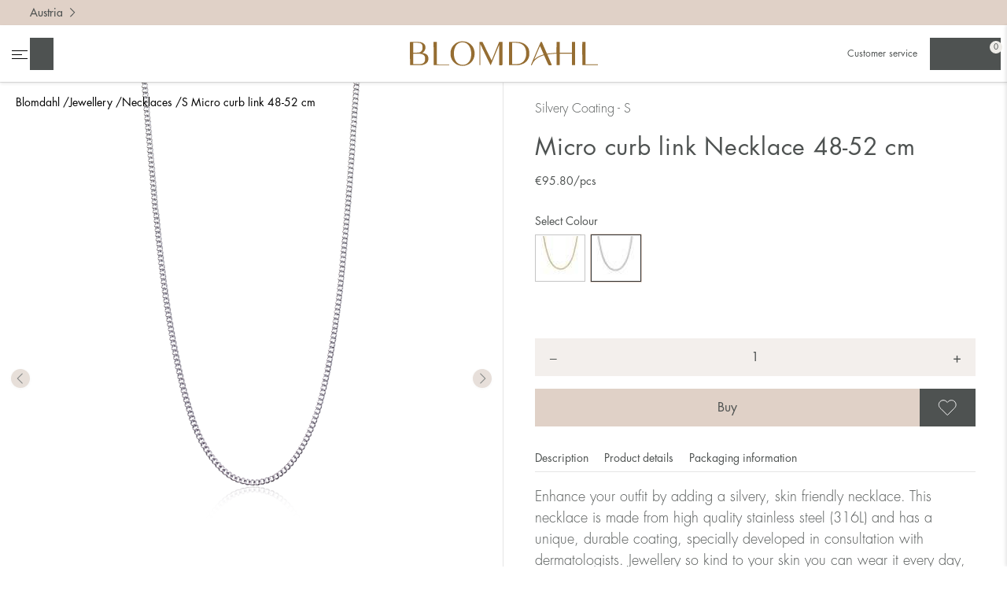

--- FILE ---
content_type: text/html;charset=utf-8
request_url: https://www.blomdahl.com/en-at/women/necklaces/micro-curb-link-48-52-cm-33-24893-00/
body_size: 11846
content:
<!doctype html>
<html lang="en-at">
<head>
    <meta charset="utf-8">
    <meta http-equiv="X-UA-Compatible" content="IE=edge,chrome=1">

    <link rel="alternate" hreflang="de" href="https://www.blomdahl.com/de/frauen/ketten/micro-curb-link-48-52-cm-33-24893-00/"><link rel="alternate" hreflang="da" href="https://www.blomdahl.com/da/kvinde/halskade/micro-curb-link-48-52-cm-33-24893-00/"><link rel="alternate" hreflang="sv" href="https://www.blomdahl.com/sv/kvinna/halsband/micro-curb-link-48-52-cm-33-24893-00/"><link rel="alternate" hreflang="en" href="https://www.blomdahl.com/en/women/necklaces/micro-curb-link-48-52-cm-33-24893-00/"><link rel="alternate" type="application/rss+xml" title="RSS News Feed" href="https://www.blomdahl.com/en-at/google-merchant-xml/"><link rel="search" type="application/opensearchdescription+xml" href="/opensearch_098AFC12-8FBE-473A-846C-5B998555283C.xml" title="Search"><link rel="icon" type="image/png" sizes="16x16" href="https://www.blomdahl.com/media/16x16_scale/Symbol_favikon.png">
<link rel="icon" type="image/png" sizes="32x32" href="https://www.blomdahl.com/media/32x32_scale/Symbol_favikon.png">
<link rel="apple-touch-icon" type="image/png" sizes="57x57" href="https://www.blomdahl.com/media/57x57_scale/Symbol_favikon.png">
<link rel="apple-touch-icon" type="image/png" sizes="60x60" href="https://www.blomdahl.com/media/60x60_scale/Symbol_favikon.png">
<meta name="msapplication-TileColor" content="#ee87b2">
<meta name="msapplication-config" content="none"><title>S Micro curb link 48-52 cm - Blomdahl</title><meta name="description" content="Blomdahl"><meta name="keywords" content=""><meta name="robots" content="index, follow"><meta property="og:title" content="S Micro curb link 48-52 cm"/>
<meta property="og:type" content="article"/>
<meta property="og:url" content="https://www.blomdahl.com/en-at/women/necklaces/micro-curb-link-48-52-cm-33-24893-00/"/>
<meta property="og:image" content="https://www.blomdahl.com/media/content/Produktbilder/Halsband/halsband_blomdahl_7330981591543_33-24893-00_L1.jpg"/>
<meta property="og:description" content="Blomdahl"/>
        <meta name="twitter:card" content="summary">

                    <meta name="twitter:site" content="Blomdahl">
                    <meta name="twitter:title" content="S Micro curb link 48-52 cm">
                    <meta name="twitter:description" content="Blomdahl">
                    <meta name="twitter:image" content="https://www.blomdahl.com/media/content/Produktbilder/Halsband/halsband_blomdahl_7330981591543_33-24893-00_L1.jpg">
        <script type="application/ld+json">{"@context":"http:\/\/schema.org","@type":"Product","sku":"33-24893-00","description":"Enhance your outfit by adding a silvery, skin friendly necklace. This necklace is made from high quality stainless steel (316L) and has a unique, durable coating, specially developed in consultation with dermatologists. Jewellery so kind to your skin you can wear it every day, even if you have a nickel allergy or sensitive skin. Blomdahl provides quality jewellery, with every step of the production process fully documented and controlled.","name":"S Micro curb link 48-52 cm","offers":{"@type":"Offer","url":"https:\/\/www.blomdahl.com\/en-at\/women\/necklaces\/micro-curb-link-48-52-cm-33-24893-00\/","availability":"http:\/\/schema.org\/InStock","price":95.799999999999997,"priceCurrency":"EUR","valueAddedTaxIncluded":true},"itemCondition":"https:\/\/schema.org\/NewCondition","brand":{"@type":"Brand","name":"Blomdahl"},"mpn":"7330981591543","image":"https:\/\/www.blomdahl.com\/media\/content\/2021-09\/halsband%20-20\/halsband_blomdahl_7330981591543_33-24893-001.png?v=1676014071"}</script><!-- Global site tag (gtag.js) - Google Analytics -->
    <script>
        window.dataLayer = window.dataLayer || [];

        function gtag() {
            dataLayer.push(arguments);
        }

                gtag('consent', 'default', {
            'ad_storage': 'denied',
            'ad_user_data': 'denied',
            'ad_personalization': 'denied',
            'analytics_storage': 'denied'
        });
        
        function executeGoogleAnalytics() {
            gtag('js', new Date());

                            gtag('consent', 'update', {
                    'analytics_storage': 'granted',
                });
            
                            gtag('config', 'UA-16275319-31', {
                                        'currency': 'EUR',
                });
            
                    }

        function executeGoogleAds() {
                        gtag('consent', 'update', {
                'ad_storage': 'granted',
                'ad_user_data': 'granted',
                'ad_personalization': 'granted',
            });
            
                    }

            </script>

            <!-- Google Tag Manager -->
        <script>(function(w,d,s,l,i){w[l]=w[l]||[];w[l].push({'gtm.start':
                    new Date().getTime(),event:'gtm.js'});var f=d.getElementsByTagName(s)[0],
                j=d.createElement(s),dl=l!='dataLayer'?'&l='+l:'';j.async=true;j.src=
                'https://www.googletagmanager.com/gtm.js?id='+i+dl;f.parentNode.insertBefore(j,f);
            })(window,document,'script','dataLayer','GTM-W6D4V84');</script>
        <!-- End Google Tag Manager -->
    
<link rel="canonical" href="https://www.blomdahl.com/en-at/women/necklaces/micro-curb-link-48-52-cm-33-24893-00/">
<!-- Facebook Pixel Code -->
<script>
    function executeFacebookPixel() {
        !function(f,b,e,v,n,t,s)
        {if(f.fbq)return;n=f.fbq=function(){n.callMethod?
            n.callMethod.apply(n,arguments):n.queue.push(arguments)};
            if(!f._fbq)f._fbq=n;n.push=n;n.loaded=!0;n.version='2.0';
            n.queue=[];t=b.createElement(e);t.async=!0;
            t.src=v;s=b.getElementsByTagName(e)[0];
            s.parentNode.insertBefore(t,s)}(window,document,'script',
            'https://connect.facebook.net/sv_SE/fbevents.js');
        fbq('init', '3081821642123914');
        fbq('track', 'PageView');
    }

    </script>
<noscript>
    <img height="1" width="1" src="https://www.facebook.com/tr?id=3081821642123914&ev=PageView&noscript=1"/>
</noscript>
<!-- End Facebook Pixel Code --><script src="https://eu.altcha.org/js/latest/altcha.min.js" async defer type="module"></script><meta name="generator" content="Agera e-handel v16">
    <meta name="viewport" content="width=device-width,initial-scale=1">
    <meta name="mobile-web-app-capable" content="yes">
    <meta name="apple-mobile-web-app-capable" content="yes">

    <link rel="stylesheet" type="text/css" media="all" href="/css/b2c.css?f83adae3"/>
</head>

<body class="product-menu-204B5DBA-A5AA-4F47-AB63-85F69BCEEC4D-43CC62EE-9E13-40E7-B4CF-FADF9F3CD63C product theme-b2c noswap">
<div id="container">

                            <div class="b2c-breadcrumbs">
                <ul class="collapsed"><li class="menu-item-home menu-depth-1 collapsed"><a href="https://www.blomdahl.com/en-at/" title="Blomdahl">Blomdahl</a></li><li class="menu-item-0744F1A0-D22B-4925-A174-B1FDDA197541 menu-depth-1 collapsed placering-kolumn"><a href="/en-at/women/" >Jewellery</a></li><li class="menu-item-204B5DBA-A5AA-4F47-AB63-85F69BCEEC4D menu-depth-1 collapsed placering-kolumn"><a href="/en-at/women/necklaces/" >Necklaces</a></li><li class="menu-item-breadcrumbs-product-name menu-depth-1 collapsed"><a href="#" title="S Micro curb link 48-52 cm">S Micro curb link 48-52 cm</a></li></ul>            </div>
            
    <div class="fixed-header">
        <div class="header-content header sticky">
            <div class="top-bar">
                <div class="top-left">
                    <div class="languages">
                        <button class="change-lang-button">Austria                            <img alt="" aria-hidden="true" src="/images/b2c/chevron-right.svg">
                        </button>
                    </div>
                </div>
                <p></p>
                <div class="top-right"></div>
            </div>
            <header role="banner" id="header">
                <nav class="tools-left">
                    <ul>
                                                    <li class="menu">
                                <button class="menubutton" data-label-when-expanded="Close the main navigation" data-label-when-closed="Open the main navigation" aria-label="Open the main navigation" aria-controls="primary-nav" aria-expanded="false">
                                    <span></span>
                                </button>
                            </li>
                            <li class="link-search">
                                <button class="toggle-search" title="Search">
                                    Search                                </button>

                            </li>
                            <div class="search-container"><form class="search-form " action="https://www.blomdahl.com/en-at/search/" method="get">
    <button class="close close-search" type="button">
        Close    </button>
    <label for="sokinput" class="visuallyhidden">Search</label>
    <input type="text" name="q" id="sokinput" placeholder="Search" value="">
        <button class="execute-search" title="Search">
        Search    </button>

</form></div>

                                            </ul>
                </nav>
                <div class="live-search-container" style="display: none">
                    <div class="live-search-top">
                        <div class="result"></div>
                    </div>
                    <div class="live-search-results products"></div>
                    <div class="live-search-bottom">
                        <a href="">Show results</a>
                    </div>

                </div>
                <a href="https://www.blomdahl.com/en-at/" rel="home" class="logo">
                    <img class="logo" src="/images/Logo_blomdahl_Golden_Sand_darker.svg" alt="Blomdahl" title="Blomdahl">
                </a>
                <nav class="tools-right">
                    <ul><li class="menu-item-B67B6EC8-F7C4-4061-B835-DD71EF7D4419 menu-depth-1 placering-topp"><a href="/en-at/customer-service/" >Customer service</a></li></ul>                                            <ul>
                            <li class="link-profile" title="My pages">
                                                                    <a href="https://www.blomdahl.com/en-at/login/" aria-label="My pages"></a>
                                
                            </li>
                            <li class="link-heart" title="Favourites">
                                <a href="" class="favorites-button" aria-controls="panel-right-cart-and-favourites" aria-expanded="false" aria-label="Open favourites"></a>
                            </li>

                            <li class="link-checkout">
                                <a href="https://www.blomdahl.com/en-at/varukorg/" class="cart-button" aria-controls="panel-right-cart-and-favourites" aria-expanded="false" aria-label="Open cart"></a>
                                <span class="cart-count"></span>
                            </li>
                        </ul>
                                    </nav>
            </header>
        </div>

        <nav role="navigation" class="primary" id="primary-nav" aria-hidden="true" tabindex="-1">
            <header id="navheader">
                <a href="https://www.blomdahl.com/en-at/" rel="home" class="logo">
                    <img class="logo" src="/images/Logo_blomdahl_Golden_Sand_darker.svg" alt="Blomdahl" title="Blomdahl">
                </a>
                <a class="closebutton">
                    <img src="/images/b2c/close.svg" alt="close">
                </a>
            </header>
            <div class="gallery"><ul class="collapsed"><li class="menu-item-C3F6B483-659C-4AF9-B999-C849FFFE2973 menu-depth-1 collapsed with-image placering-galleri"><a href="/en-at/women/rings/" ><figure><img src="https://www.blomdahl.com/media/200x200_scale/The_bond_/kvinna_kategori_ringar.png?v=1632840694" alt="Rings" width="200" height="200"></figure><figcaption>Rings</figcaption></a></li><li class="menu-item-3214EDE3-C589-40D9-8650-04177CC83975 menu-depth-1 collapsed with-image placering-galleri"><a href="https://www.blomdahl.com/en-at/women/anklets/" ><figure><img src="https://www.blomdahl.com/media/200x200_scale/Produktbilder/Jewellery%20on%20models/fotlank_blomdahl_7330981600023_34-24930-00_d.jpg?v=1644405160" alt="Anklets" width="200" height="200"></figure><figcaption>Anklets</figcaption></a></li><li class="menu-item-AF7EF787-5ABB-481A-9302-0067C73207AC menu-depth-1 collapsed with-image placering-galleri"><a href="/en-at/women/rings/" ><figure><img src="https://www.blomdahl.com/media/200x200_scale/The_bond_/Kategori_orhange.jpg?v=1632144721" alt="Earrings" width="200" height="200"></figure><figcaption>Earrings</figcaption></a></li><li class="menu-item-AB83EF7A-558C-4E18-A2EC-C8104576FA3B menu-depth-1 collapsed with-image placering-galleri"><a href="/en-at/women/necklaces/" ><figure><img src="https://www.blomdahl.com/media/200x200_scale/The_bond_/Kategori_halsband.jpg?v=1632144721" alt="Necklaces" width="200" height="200"></figure><figcaption>Necklaces</figcaption></a></li><li class="menu-item-B5FF785F-3F5D-4E85-8504-AEF874F052BC menu-depth-1 collapsed with-image placering-galleri"><a href="/en-at/women/bracelets/" ><figure><img src="https://www.blomdahl.com/media/200x200_scale/The_bond_/Kategori_armband.jpg?v=1632144721" alt="Bracelets" width="200" height="200"></figure><figcaption>Bracelets</figcaption></a></li><li class="menu-item-56F6D0CA-2D35-4C60-AE21-2A6CE246C90F menu-depth-1 collapsed with-image placering-galleri"><a href="/en-at/women/nose-jewellery/" ><figure><img src="https://www.blomdahl.com/media/200x200_scale/The_bond_/Kategori_nassmycke.jpg?v=1632145130" alt="Nose Jewellery" width="200" height="200"></figure><figcaption>Nose Jewellery</figcaption></a></li><li class="menu-item-0F80802C-1FC3-44E0-B9F7-18BE1567B842 menu-depth-1 collapsed placering-galleri"><a href="/en-at/women/" >Show all</a></li></ul></div>            <ul class="collapsed"><li class="menu-item- menu-depth-1 collapsed"><a href="https://www.blomdahl.com/en-at/" >Home</a></li><li class="menu-item-1E24CF1D-A0B6-4594-ADA9-4D9741B832AE menu-depth-1 collapsed placering-normal"><a href="/en-at/medical-piercing/" >Medical piercing</a></li><li class="menu-item-FF336A8A-24CE-4791-BEFE-40424D598094 menu-depth-1 has-children collapsed placering-normal"><a href="/en-at/ear-piercing/" >Ear piercing</a><button class="submenu-toggle" data-label-when-expanded="Close sub menu" data-label-when-closed="Open sub menu" aria-expanded="false" aria-controls="" aria-label="Open sub menu" data-open-text="+" data-close-text="–">+</button><ul class="collapsed"><li class="menu-item-7D567B51-187C-4361-83E7-E29568523DAD menu-depth-2 has-parent collapsed placering-normal"><a href="https://www.blomdahl.com/en-at/stories/aftercare-instructions-ear-piercing/" >Aftercare instructions ear piercing</a></li></ul></li><li class="menu-item-42BA2888-E047-4290-850A-B7DB94A7FE23 menu-depth-1 has-children collapsed placering-normal"><a href="/en-at/nose-piercing/" >Nose piercing</a><button class="submenu-toggle" data-label-when-expanded="Close sub menu" data-label-when-closed="Open sub menu" aria-expanded="false" aria-controls="" aria-label="Open sub menu" data-open-text="+" data-close-text="–">+</button><ul class="collapsed"><li class="menu-item-5CFB7CA7-61D0-48CF-ACCE-EFD93683B50D menu-depth-2 has-parent collapsed placering-normal"><a href="https://www.blomdahl.com/en-at/stories/aftercare-instructions-nose-piercing/" >Aftercare instructions nose piercing</a></li></ul></li><li class="menu-item-682D74D4-469B-7545-A56F-DAD79032DD3C menu-depth-1 collapsed placering-normal"><a href="https://www.blomdahl.com/en-at/stories/water-resistant-jewellery/" >Water resistant jewellery</a></li><li class="menu-item-21FBC162-9BD5-4EE6-BA1B-B06ADE7A22A6 menu-depth-1 collapsed placering-normal"><a href="/en-at/caring-jewellery/" >Caring jewellery</a></li><li class="menu-item-EF705CED-5E7A-4C21-B573-71FC6D916030 menu-depth-1 has-children collapsed placering-normal"><a href="/en-at/about-us/" >About us</a><button class="submenu-toggle" data-label-when-expanded="Close sub menu" data-label-when-closed="Open sub menu" aria-expanded="false" aria-controls="" aria-label="Open sub menu" data-open-text="+" data-close-text="–">+</button><ul class="collapsed"><li class="menu-item-B0639C08-4C1E-4115-83AE-0BBAAC981DCF menu-depth-2 has-parent collapsed placering-normal"><a href="/en-at/about-us/history/" >History</a></li><li class="menu-item-5E5F25F1-F383-4552-886C-376146DCF525 menu-depth-2 has-parent collapsed placering-normal"><a href="/en-at/about-us/work-at-blomdahl/" >Work at Blomdahl</a></li><li class="menu-item-482000DB-6429-4FCD-A03E-DABD62175A95 menu-depth-2 has-parent collapsed placering-normal"><a href="/en-at/about-us/quality/" >Quality</a></li></ul></li><li class="menu-item-62958347-B49F-45F1-B098-01FF88D371BB menu-depth-1 collapsed placering-normal"><a href="/en-at/stories/" >Stories</a></li><li class="menu-item-B67B6EC8-F7C4-4061-B835-DD71EF7D4419 menu-depth-1 collapsed placering-topp"><a href="/en-at/customer-service/" >Customer service</a></li></ul><section><div class="heading"><a href="/en-at/women/">Jewellery</a><button class="submenu-toggle" data-label-when-expanded="Close sub menu" data-label-when-closed="Open sub menu" aria-expanded="true" aria-controls="" aria-label="Close sub menu" data-open-text="+" data-close-text="–">–</button><span></span></div><ul class="collapsed"><li class="menu-item-0F5CE7C1-0538-4930-B5A7-98CF0E191004 menu-depth-2 has-parent collapsed placering-kolumn"><a href="/en-at/women/news/" >News</a></li><li class="menu-item-5BA47990-568A-4848-AFCC-BA336FAB55F7 menu-depth-2 has-parent collapsed placering-kolumn"><a href="/en-at/women/earrings/" >Earrings</a></li><li class="menu-item-056D5222-8A64-4BE3-8BE1-A609A4F07DC8 menu-depth-2 has-parent collapsed placering-kolumn"><a href="/en-at/women/bracelets/" >Bracelets</a></li><li class="menu-item-43348D83-843E-49D7-B094-AE353AA9AD5B menu-depth-2 has-parent collapsed placering-kolumn"><a href="/en-at/women/rings/" >Rings</a></li><li class="menu-item-204B5DBA-A5AA-4F47-AB63-85F69BCEEC4D menu-depth-2 has-parent collapsed placering-kolumn"><a href="/en-at/women/necklaces/" >Necklaces</a></li><li class="menu-item-0B08F665-B09C-4E91-87B8-81F627CE216C menu-depth-2 has-parent collapsed placering-kolumn"><a href="/en-at/women/pendants/" >Pendants</a></li><li class="menu-item-7049C72E-AC5B-41D3-8D59-21F5171CB814 menu-depth-2 has-parent collapsed placering-kolumn"><a href="/en-at/women/anklets/" >Anklets</a></li><li class="menu-item-87FC1A47-9F01-4AAA-B08A-25C236CABF87 menu-depth-2 has-parent collapsed placering-kolumn"><a href="/en-at/women/nose-jewellery/" >Nose jewellery</a></li><li class="menu-item-E930E209-CF6A-4209-95D9-65CBB88BD77E menu-depth-2 has-parent collapsed placering-kolumn"><a href="/en-at/women/accessories/" >Accessories</a></li><li class="menu-item-13CC8763-51EA-4D28-8EA2-6187AC67C114 menu-depth-2 has-parent collapsed placering-kolumn"><a href="/en-at/women/" >Show all</a></li></ul></section><section><div class="heading"><a href="/en-at/kids/">Kids jewellery</a><button class="submenu-toggle" data-label-when-expanded="Close sub menu" data-label-when-closed="Open sub menu" aria-expanded="true" aria-controls="" aria-label="Close sub menu" data-open-text="+" data-close-text="–">–</button><span></span></div><ul class="collapsed"><li class="menu-item-98529D64-264A-413D-A412-AF2852E5113D menu-depth-2 has-parent collapsed placering-kolumn"><a href="/en-at/kids/news/" >News</a></li><li class="menu-item-3628AF1D-ABF6-450B-9624-3AA4E139C65D menu-depth-2 has-parent collapsed placering-kolumn"><a href="/en-at/kids/earrings/" >Earrings</a></li><li class="menu-item-E389BB43-B7BD-44C8-9D6F-C8DDCBBDDE2A menu-depth-2 has-parent collapsed placering-kolumn"><a href="/en-at/kids/accessories/" >Accessories</a></li><li class="menu-item-F0ACC138-BBC7-4EAA-8ADC-47368886A141 menu-depth-2 has-parent collapsed placering-kolumn"><a href="/en-at/kids/" >Show all</a></li></ul></section><section><div class="heading"><a href="/en-at/men/">Mens jewellery</a><button class="submenu-toggle" data-label-when-expanded="Close sub menu" data-label-when-closed="Open sub menu" aria-expanded="true" aria-controls="" aria-label="Close sub menu" data-open-text="+" data-close-text="–">–</button><span></span></div><ul class="collapsed"><li class="menu-item-62D230EC-0039-4061-9310-C073081839BE menu-depth-2 has-parent collapsed placering-kolumn"><a href="/en-at/men/news/" >News</a></li><li class="menu-item-D0B1E3A6-0237-46D6-88D1-36F4B3356797 menu-depth-2 has-parent collapsed placering-kolumn"><a href="/en-at/men/earrings/" >Earrings</a></li><li class="menu-item-3CE03BA1-C2F5-41C7-B3CF-63256C1C65AF menu-depth-2 has-parent collapsed placering-kolumn"><a href="/en-at/men/bracelet/" >Bracelet</a></li><li class="menu-item-3EDC9C9F-FD99-4B18-8908-4F5A964E1AC7 menu-depth-2 has-parent collapsed placering-kolumn"><a href="/en-at/men/necklace/" >Necklace</a></li><li class="menu-item-81E37900-F7B9-445C-B670-7684189837F8 menu-depth-2 has-parent collapsed placering-kolumn"><a href="/en-at/men/rings/" >Rings</a></li><li class="menu-item-B4B5C4C5-FC72-4B1C-9CFC-CDE83C135FD6 menu-depth-2 has-parent collapsed placering-kolumn"><a href="/en-at/men/nose-jewellery/" >Nose jewellery</a></li><li class="menu-item-6C07541C-27BD-43D4-BDB8-140E188BF34C menu-depth-2 has-parent collapsed placering-kolumn"><a href="/en-at/men/accessories/" >Accessories</a></li><li class="menu-item-5DC90515-0277-4328-A958-5752C912174E menu-depth-2 has-parent collapsed placering-kolumn"><a href="/en-at/men/" >Show all</a></li></ul></section>        </nav>
    </div>

            <div id="panel-right-cart-and-favourites" class="panel-right">
            <div class="panel-right-controls">
                <button class="link-checkout cart-button">Shopping cart</button>
                <button class="link-heart favorites-button">Favourites</button>
                <button class="link-close">close</button>
            </div>
            <div class="panel-checkout small-basket">
    <section class="cart-container">
                    <p class="cart-item">The shopping cart contains no articles</p>
        
            </section>

    <div class="checkout-container">
        <dl class="cart-totals">
            <dt class="cart-total-due">Products total</dt>
            <dd class="cart-total cart-total-due">
                <span class="pris_exkl_moms hidden">0.00</span><span
        class="pris_inkl_moms">0.00</span>                EUR            </dd>
        </dl>
        <a href="https://www.blomdahl.com/en-at/varukorg/" class="checkout-button">
            Checkout        </a>
        <button class="checkout-button link-close">
            Continue shopping        </button>
            </div>
</div>
            
<div class="panel-favorites favorite-list">
    <section class="cart-container">

                    <p class="cart-item">Your favourites list contains no articles</p>
        
            </section>
    <div class="checkout-container">
        <div class="favorites-button-container">
            <button class="button-clear-favorites">
                Clear favourites            </button>
        </div>
    </div>
</div>
        </div>
    

    <div class="content">
        <div role="main" class="product-menu-204B5DBA-A5AA-4F47-AB63-85F69BCEEC4D-43CC62EE-9E13-40E7-B4CF-FADF9F3CD63C product theme-b2c">
                <div id="product_page_wrapper" class="clearfix">
        <div class="product-breadcrumbs">
            <ul class="collapsed"><li class="menu-item-home menu-depth-1 collapsed"><a href="https://www.blomdahl.com/en-at/" title="Blomdahl">Blomdahl</a></li><li class="menu-item-0744F1A0-D22B-4925-A174-B1FDDA197541 menu-depth-1 collapsed placering-kolumn"><a href="/en-at/women/" >Jewellery</a></li><li class="menu-item-204B5DBA-A5AA-4F47-AB63-85F69BCEEC4D menu-depth-1 collapsed placering-kolumn"><a href="/en-at/women/necklaces/" >Necklaces</a></li><li class="menu-item-breadcrumbs-product-name menu-depth-1 collapsed"><a href="#" title="S Micro curb link 48-52 cm">S Micro curb link 48-52 cm</a></li></ul>        </div>

        <article role="article" data-artiklar_id="43CC62EE-9E13-40E7-B4CF-FADF9F3CD63C">
            <div>
                <style>
                    #product_images {
                        height: 120vw;
                    }
                </style>
                <div class="product_images" id="product_images">
                    
    <div class="swiper-container">
        <div class="swiper-wrapper">
                            <div class="swiper-slide">
                    <picture> <source srcset="https://www.blomdahl.com/media/960x960_scale/2021-09/halsband%20-20/halsband_blomdahl_7330981591543_33-24893-001.png" media="(max-width: 450px)"> <img src="https://www.blomdahl.com/media/1280x1280_scale/2021-09/halsband%20-20/halsband_blomdahl_7330981591543_33-24893-001.png?v=1676015449" alt="Micro curb link 48-52 cm" title="Micro curb link 48-52 cm" width="1000" height="1200"> </picture>                </div>
                            <div class="swiper-slide">
                    <picture> <source srcset="https://www.blomdahl.com/media/960x960_scale/2021-09/modellbilder/kvinna/halsband_blomdahl_7330981591543_33-24893-00_a.jpg" media="(max-width: 450px)"> <img src="https://www.blomdahl.com/media/1280x1280_scale/2021-09/modellbilder/kvinna/halsband_blomdahl_7330981591543_33-24893-00_a.jpg?v=1675811776" alt="Micro curb link 48-52 cm" title="Micro curb link 48-52 cm" width="800" height="960" aria-hidden="true"> </picture>                </div>
                    </div>
        <div aria-hidden="true" class="swiper-pagination"></div>
        <div aria-hidden="true" tabindex="-1" class="swiper-button-next"></div>
        <div aria-hidden="true" tabindex="-1" class="swiper-button-prev"></div>
    </div>
                </div>
            </div>
            <div>
                <div class="product-info">
                    <header id="products_header">
                        <div class="material">
                            Silvery Coating - S                        </div>

                                                    <h1 class="light lower">Micro curb link Necklace 48-52 cm</h1>
                                            </header>


                    <div id="product_details">

                        <div class="product_price">
    
        
            <span class="pris_exkl_moms hidden pris_ordinary">
                <span class="currency-symbol">€</span>79.83<span class="product-unit">/pcs</span>
            </span>
            <span class="pris_inkl_moms pris_ordinary">
                <span class="currency-symbol">€</span>95.80<span class="product-unit">/pcs</span>
            </span>

        
            
    </div>
                        <div class="variant-wrapper">
                            

    <div class="variant-controls variant2">
        <span class="variant-label">
            Select Colour        </span>
                    <button data-value="G" class="with-image " title="G">
                <img src="https://www.blomdahl.com/media/50x50_scale/Produktbilder/Halsband/33-23893-00_V2.jpg?v=1676015394" alt="G" title="G" width="50" height="50">            </button>
                    <button data-value="S" class="with-image active" title="S">
                <img src="https://www.blomdahl.com/media/50x50_scale/Produktbilder/Halsband/33-24893-00_V2.jpg?v=1675930005" alt="S" title="S" width="50" height="50">            </button>
            </div>

                        </div>


                                                                                            <form  action="https://www.blomdahl.com/en-at/_cart/add/"  method="POST"  class="buyform"  name="form" >
        <div class="amount-wrapper">
    <button class="decrease-amount-btn" aria-label="Decrease amount"><span aria-hidden="true">&#8722;</span></button>
                <label for="form_quantity_534153609" >
                Quantity                <span class="required-star">*</span>            </label>
                <input  min="1"  step="1"  inputmode="decimal"  type="number"  name="form[quantity]"  id="form_quantity_534153609"  value="1"  required="required" >
                    <button class="increase-amount-btn" aria-label="Increase amount"><span aria-hidden="true">+</span></button>
</div>
<div class="buy-button-wrapper">
    <input type="submit" name="kop" alt="Buy"
           value="Buy" class="buy-button"
           data-name="S Micro curb link 48-52 cm" data-id="43CC62EE-9E13-40E7-B4CF-FADF9F3CD63C" data-price="95.80" data-category="HALSBAND" data-sku="33-24893-00" data-currency="EUR">

    <button title="Save as favourite ❤" class="btn-favorite " data-id="43CC62EE-9E13-40E7-B4CF-FADF9F3CD63C">
    Save as favourite</button></div>

        <input  type="hidden"  name="form[artiklar_id]"  id="form_artiklar_id_5347ee170"  value="43CC62EE-9E13-40E7-B4CF-FADF9F3CD63C"  required="required" >
                        <input  type="hidden"  name="form[returnRoute]"  id="form_returnRoute_534c54f0d"  value="product-menu-204B5DBA-A5AA-4F47-AB63-85F69BCEEC4D-43CC62EE-9E13-40E7-B4CF-FADF9F3CD63C"  required="required" >
                        </form>
                                                            
                        
                        <div class="store-tabs-container-mobile">

                            <aside class="product-social">
                                                                    <div class="buyform product-store-finder">
                                        <a href="https://www.blomdahl.com/en-at/blomdahl/store-finder/">
                                            <img alt="" aria-hidden="true" src="/images/b2c/pin-point.svg">
                                            Store finder                                        </a>
                                    </div>
                                                            </aside>

                            <div class="tabs">
                                <div class="tab-navigation">
                                    <div>
                                        <a href="#/description"
                                           class="tab-navigation">
                                            <span>Description</span>
                                            <i class="toggle-icon"></i>
                                        </a>
                                        <div class="tab product-description"
                                             id="description">
                                            <p class="product-description">Enhance your outfit by adding a silvery, skin friendly necklace. This necklace is made from high quality stainless steel (316L) and has a unique, durable coating, specially developed in consultation with dermatologists. Jewellery so kind to your skin you can wear it every day, even if you have a nickel allergy or sensitive skin. Blomdahl provides quality jewellery, with every step of the production process fully documented and controlled.</p>
                                            
                                                                                    </div>
                                    </div>
                                    <div>
                                        <a href="#/product-details"
                                           class="tab-navigation">
                                            Product details                                            <i class="toggle-icon"></i>
                                        </a>
                                        <div class="tab product-information"
                                             id="product-details">

                                            <div>
                                                                                                    Group                                                                                                                                                </div>

                                            
                                                                                            <div>
                                                    Material in chain                                                    Very high quality stainless steel (316L)                                                </div>
                                                                                            <div>
                                                    Finish                                                    Silver coloured coating                                                </div>
                                                                                            <div>
                                                    Width of chain                                                    2,25 mm                                                </div>
                                                                                            <div>
                                                    Adjustable chain length                                                    48-52 cm                                                </div>
                                                                                                                                        <div>
                                                    Unit                                                    pcs                                                </div>
                                            
                                                                                            <div>
                                                    Art. no.                                                    33-24893-00                                                </div>
                                            
                                                                                            <div>
                                                    Name                                                    S Micro curb link 48-52 cm                                                </div>
                                            
                                                                                            <div>
                                                    Category                                                    S -
                                                    Silvery Coating
                                                </div>

                                                                                    </div>
                                    </div>
                                    <div>
                                        <a href="#/packaging-information"
                                           class="tab-navigation">
                                            Packaging information                                            <i class="toggle-icon"></i>
                                        </a>
                                        <div class="tab product-packaging-information"
                                             id="packaging-information">
                                                                                            <p></p>
                                                                                    </div>
                                    </div>
                                                                    </div>
                            </div>
                        </div>

                        <div class="store-tabs-container">
                            <div class="tabs">
                                <div class="tab-navigation">
                                    <a href="#/description"
                                       class="tab-navigation">
                                        Description                                    </a>
                                    <a href="#/product-details"
                                       class="tab-navigation">
                                        Product details                                    </a>
                                    <a href="#/packaging-information"
                                       class="tab-navigation">
                                        Packaging information                                    </a>
                                                                    </div>
                                <div class="tab product-description"
                                     id="description">
                                    <p class="product-description">Enhance your outfit by adding a silvery, skin friendly necklace. This necklace is made from high quality stainless steel (316L) and has a unique, durable coating, specially developed in consultation with dermatologists. Jewellery so kind to your skin you can wear it every day, even if you have a nickel allergy or sensitive skin. Blomdahl provides quality jewellery, with every step of the production process fully documented and controlled.</p>                                    

                                                                    </div>
                                <div class="tab product-information"
                                     id="product-details">
                                                                            <div>
                                            Group:
                                                                                    </div>
                                    
                                    

                                                                            <div>
                                            Material in chain:
                                            Very high quality stainless steel (316L)                                        </div>
                                                                            <div>
                                            Finish:
                                            Silver coloured coating                                        </div>
                                                                            <div>
                                            Width of chain:
                                            2,25 mm                                        </div>
                                                                            <div>
                                            Adjustable chain length:
                                            48-52 cm                                        </div>
                                                                                                                <div>
                                            Unit:
                                            pcs                                        </div>
                                    
                                                                            <div>
                                            Art. no.:
                                            33-24893-00                                        </div>
                                    
                                                                            <div>
                                            Name:
                                            S Micro curb link 48-52 cm                                        </div>
                                    
                                                                            <div>
                                            Category:
                                            S -
                                            Silvery Coating
                                        </div>
                                                                    </div>
                                <div class="tab product-packaging-information"
                                     id="packaging-information">
                                                                            <p></p>
                                                                    </div>
                                                            </div>

                            <aside class="product-social">
                                                                    <div class="buyform product-store-finder">
                                        <a href="https://www.blomdahl.com/en-at/blomdahl/store-finder/">
                                            <img alt="" aria-hidden="true" src="/images/b2c/pin-point.svg">
                                            Store finder                                        </a>
                                    </div>
                                                            </aside>
                        </div>

                    </div>

                </div>
            </div>

        </article>
        <aside class="product-extra">
                        <h1>Perhaps you like these too?</h1>
    
    
    <div class="products swiper-container">
                    <div class="swiper-wrapper" aria-atomic="false" aria-live="polite">
                                                    <article data-artikelgrupp="HALSBAND" data-artikelkod="33-24883-00"  class="swiper-slide" >
    <a class="product-link url" href="https://www.blomdahl.com/en-at/women/necklaces/original-48-52-cm-33-24883-00/" data-name="S Original 48-52 cm" data-id="EDD4EC0C-F0F6-473A-8FAF-E3AA1D1FB173" data-price="95.80" data-category="HALSBAND" data-sku="33-24883-00" data-currency="EUR">
        
        <figure>
            <img src="https://www.blomdahl.com/media/800x960_scale/2021-09/halsband%20-20/halsband_blomdahl_7330981591536_33-24883-00.png?v=1746168221" alt="Original 48-52 cm" title="Original 48-52 cm" width="800" height="960" class="typ-Produkt"><img src="https://www.blomdahl.com/media/800x960_scale/2021-09/modellbilder/kvinna/halsband_blomdahl_7330981591536_33-24883-00_a.jpg?v=1746168221" alt="Original 48-52 cm" title="Original 48-52 cm" width="800" height="960" class="typ-Modell" aria-hidden="true"><button title="Save as favourite ❤" class="btn-favorite " data-id="EDD4EC0C-F0F6-473A-8FAF-E3AA1D1FB173">
    Save as favourite</button>        </figure>

        <h2>
            Original Necklace 48-52 cm        </h2>

        <div class="product_price">
    
        
            <span class="pris_exkl_moms hidden pris_ordinary">
                <span class="currency-symbol">€</span>79.83<span class="product-unit">/pcs</span>
            </span>
            <span class="pris_inkl_moms pris_ordinary">
                <span class="currency-symbol">€</span>95.80<span class="product-unit">/pcs</span>
            </span>

        
            
    </div>    </a>
</article>
                                            <article data-artikelgrupp="HALSBAND" data-artikelkod="33-24970-00"  class="swiper-slide" >
    <a class="product-link url" href="https://www.blomdahl.com/en-at/women/necklaces/lily-40-46-cm-33-24970-00/" data-name="S Lily 40-46 cm" data-id="89783572-4C2B-4CB8-93E8-6174E53F8735" data-price="95.80" data-category="HALSBAND" data-sku="33-24970-00" data-currency="EUR">
        
        <figure>
            <img src="https://www.blomdahl.com/media/800x960_scale/2021-09/modellbilder/kvinna/halsband_blomdahl_7330981591345_33-24970-00_a.jpg?v=1746168226" alt="Lily 40-46 cm" title="Lily 40-46 cm" width="800" height="960" class="typ-Modell"><img src="https://www.blomdahl.com/media/800x960_scale/2021-09/halsband%20-20/halsband_blomdahl_7330981591345_33-24970-00.png?v=1746168226" alt="Lily 40-46 cm" title="Lily 40-46 cm" width="800" height="960" class="typ-Produkt" aria-hidden="true"><button title="Save as favourite ❤" class="btn-favorite " data-id="89783572-4C2B-4CB8-93E8-6174E53F8735">
    Save as favourite</button>        </figure>

        <h2>
            Lily Necklace 40-46 cm        </h2>

        <div class="product_price">
    
        
            <span class="pris_exkl_moms hidden pris_ordinary">
                <span class="currency-symbol">€</span>79.83<span class="product-unit">/pcs</span>
            </span>
            <span class="pris_inkl_moms pris_ordinary">
                <span class="currency-symbol">€</span>95.80<span class="product-unit">/pcs</span>
            </span>

        
            
    </div>    </a>
</article>
                                </div>
            <div class="swiper-button-next"><span></span></div>
            <div class="swiper-button-prev"><span></span></div>
            </div>
        </aside>
    </div>

    <article class="page detail page-16B3392C-E2EC-475C-B411-1E103CF32740 info template-normal">
    <header>
        
            </header>

    <div class="content">
                    <div class="textblock textblock-24ED10D1-88D4-4ADC-8424-78A70CA419B6 layout-kolumn-50_50 typ-twobytwo textblock-without-image textblock-without-mobile-image ">
    
            <div class="textblock-container textblock-container-for-hero textblock-container-for-normal">

                            <div>
                    <div class="textblock textblock-D058AEFC-687D-4AC3-B48F-EA47AB0FE742 layout-text-i-bild-centrerad typ-hero stilmall-normal textblock-with-image textblock-without-mobile-image ">
    
    <div class="hero-content">

        <div class="hero-title-text-wrapper">
            
                    </div>

            </div>


            <figure>
                            <img src="https://www.blomdahl.com/media/content/The_bond_/puff_produktsida_kundservice_1000x1000.jpg?v=1631699411" alt="" width="1000" height="1000">                    </figure>
    

    </div>
<div class="textblock textblock-86E78567-BAAB-48C1-B2B8-D8B71373AE6B layout-text-vansterstalld typ-normal stilmall-normal textblock-without-image textblock-without-mobile-image farg-earth25 knappfarg-lightgrey">
        <div class="normal-content">
                    <h2>Customer Service </h2>        
                    <figure>
                            </figure>
        
                    <div class="textblock-text typ-normal clearfix">

                
                <span style="" >Do you have questions on items such as delivery and returns, piercing and skin friendly jewellery? Read our FAQ or contact us directly<br/></span>            </div>
        
                    <p>
                <a href="https://www.blomdahl.com/en/customer-service" target="_self" class=" button">Customer Service</a>            </p>
        
            </div>

</div>
                </div>
            
        </div>
    </div>
                    
<div class="textblock textblock-D332F3DA-1D89-4999-84EE-C5220F5064BC layout-text-centrerad typ-instagram textblock-without-image textblock-without-mobile-image ">

    <section class="instagram center">


    <div class="instagram-header">
        <h2>
            <a href="https://www.instagram.com/blomdahlofficial/">@blomdahlofficial</a>
        </h2>

        <small class="blomdahl-instagram">
            <a href="https://www.instagram.com/blomdahlofficial/" target="_blank">Follow us!</a>
        </small>
    </div>

    </section>
</div>
            </div>

    </article>
        </div>

            </div>

    <!-- TrustBox script -->
    <script>
        function executeTrustPilot() {
            $('.trustpilot-widget').css('display', 'flex');
            var s = document.createElement('script');
            s.setAttribute('src', 'https://widget.trustpilot.com/bootstrap/v5/tp.widget.bootstrap.min.js');
            document.body.appendChild(s);
        }
    </script>
    <!-- End TrustBox script -->

    
    <footer id="footer" role="contentinfo">
        <div class="footer-wrapper">
            <section>
                <a href="https://www.blomdahl.com/en-at/" rel="home" class="logo">
                    <img class="logo" src="/images/2021/Blomdahl_logo_Black.svg" alt="Blomdahl" title="Blomdahl">
                </a>

                <p>
                    Blomdahl cares about helping everyone feel beautiful, every day. That’s why we always go the extra mile and pay special attention to details. It applies to everything – from the materials we choose, to our production and the level of quality that is in line with the life you want to live.                </p>
                <div class="social-media-links">
                    <a href="https://www.instagram.com/blomdahlofficial/" target="_blank"><img src="/images/b2c/instagram.svg" alt="Instagram" width="15" height="15"></a>
                    <a href="https://www.facebook.com/blomdahlofficialsweden/" target="_blank"><img src="/images/b2c/facebook.svg" alt="Facebook" width="15" height="15"></a>
                    <a href="https://www.youtube.com/channel/UCWcRl3IHgPE-CG5J63fzwHg" target="_blank"><img src="/images/b2c/youtube.svg" alt="Youtube" width="15" height="15"></a>
                </div>
            </section>
            <nav role="navigation" class="secondary">
                <section><div class="heading"><a href="/en-at/blomdahl/">Blomdahl</a><button class="submenu-toggle" data-label-when-expanded="Close sub menu" data-label-when-closed="Open sub menu" aria-expanded="false" aria-controls="" aria-label="Open sub menu" data-open-text="+" data-close-text="–">+</button><span></span></div><ul class="collapsed"><li class="menu-item-AB5EAC17-B414-4800-BDAD-60D3EA280984 menu-depth-2 has-parent collapsed placering-sidfot"><a href="/en-at/blomdahl/about-us/" >About us</a></li><li class="menu-item-F9A717A3-A9A3-454A-B447-BEC6713D319B menu-depth-2 has-parent collapsed placering-sidfot"><a href="/en-at/blomdahl/work-at-blomdahl/" >Work at Blomdahl</a></li><li class="menu-item-B64C40B6-6631-4055-BAB2-27A104A5BA2E menu-depth-2 has-parent collapsed placering-sidfot"><a href="/en-at/blomdahl/store-finder/" >Store Finder</a></li><li class="menu-item-3AEE5D83-A99C-F044-8EA0-67F58F4AE7CC menu-depth-2 has-parent collapsed placering-sidfot"><a href="/en-at/blomdahl/accessibility-statement/" >Accessibility Statement</a></li></ul></section><section><div class="heading"><a href="/en-at/help/">Help</a><button class="submenu-toggle" data-label-when-expanded="Close sub menu" data-label-when-closed="Open sub menu" aria-expanded="false" aria-controls="" aria-label="Open sub menu" data-open-text="+" data-close-text="–">+</button><span></span></div><ul class="collapsed"><li class="menu-item-7CC851E9-48B9-4EE0-B622-C48637BB1C22 menu-depth-2 has-parent collapsed placering-sidfot"><a href="/en-at/help/customer-service/" >Customer Service</a></li><li class="menu-item-73622C0A-ADBE-4752-A94C-6C0D5431A374 menu-depth-2 has-parent collapsed placering-sidfot"><a href="/en-at/help/terms-and-conditions/" >Terms and conditions</a></li><li class="menu-item-CA16F3E9-731B-486E-87CF-014267B98F35 menu-depth-2 has-parent collapsed placering-sidfot"><a href="/en-at/help/privacy-policy/" >Privacy policy</a></li><li class="menu-item-51197D55-54EE-473E-BD0A-8BAF278314CE menu-depth-2 has-parent collapsed change-lang-button placering-sidfot"><a href="/country/" >Country</a></li></ul></section><section><div class="heading"><a href="/en-at/quality/">Quality</a><button class="submenu-toggle" data-label-when-expanded="Close sub menu" data-label-when-closed="Open sub menu" aria-expanded="false" aria-controls="" aria-label="Open sub menu" data-open-text="+" data-close-text="–">+</button><span></span></div><ul class="collapsed"><li class="menu-item-4CBA9866-560B-4244-8895-614FCBA00ACF menu-depth-2 has-parent collapsed placering-sidfot"><a href="/en-at/quality/enviroment-quality/" >Enviroment & Quality</a></li><li class="menu-item-4618265C-CDF1-4FFD-911B-1CC18C51709A menu-depth-2 has-parent collapsed placering-sidfot"><a href="/media/content/Dokument/Kvalitetsintyg/REC-012_Certificate_of_Compliance_13.pdf" >Quality Certificate</a></li><li class="menu-item-833FCBE9-C602-4447-9C65-679788A8FE80 menu-depth-2 has-parent collapsed placering-sidfot"><a href="https://www.blomdahl.com/media/content/Dokument/230511_ISO_13485_Certificate_0105668-02_2023-06-11_eng.pdf" >ISO 13485 Certificate</a></li><li class="menu-item-AB6844B1-9DDC-E342-85BC-31403408B6EE menu-depth-2 has-parent collapsed placering-sidfot"><a href="/media/content/Dokument/Children_s_Product_Certificate/REC-012-1_Children_s_Product_Certificate_01.pdf" >Children's Product Certificate</a></li></ul></section><section><div class="heading"><a href="https://b2b.blomdahl.com/en/login/">Distributor login</a><button class="submenu-toggle" data-label-when-expanded="Close sub menu" data-label-when-closed="Open sub menu" aria-expanded="false" aria-controls="" aria-label="Open sub menu" data-open-text="+" data-close-text="–">+</button><span></span></div></section>            </nav>
            <section>
                <div></div>
                <div>
                    <h2>Get the latest news</h2>
                    <p>
                        Subscribe to our newsletter for the latest product releases, offers and news from us.                    </p>
                    <a class="button" href="https://www.blomdahl.com/en-at/nyhetsbrev/">Subscribe</a>
                </div>
            </section>
        </div>
        <p class="credits">
            Blomdahl kör <a href='http://www.montania.se/produkter/e-handel-i-affarssystemet/'>Agera Ehandel</a> från <a href='http://www.montania.se'>Montania System AB</a>        </p>
        <div id="grandpa-bear"></div><div id="papa-bear"></div><div id="mama-bear"></div>
    </footer>
    <link type="text/css" rel="stylesheet" href="//fast.fonts.net/cssapi/1591e82f-b8be-44c6-a86b-6f4707ba2153.css"/>

    <div class="modal-backdrop">
    <div class="modal-country" lang="en" role="dialog">
        <button class="close change-lang-button" type="button">
            Close        </button>
        <h2>Choose country</h2>
        <p>Choose your country in order to see correct pricing, delivery information and shipping costs.</p>
        <ul>
                            <li>
                    <a title="Sweden" href="https://www.blomdahl.com/sv/kvinna/halsband/micro-curb-link-48-52-cm-33-24893-00/">
                        <img src="/images/flags/4x3/se.svg" alt="Sweden">
                        Sweden                    </a>
                </li>
                            <li>
                    <a title="Denmark" href="https://www.blomdahl.com/da/kvinde/halskade/micro-curb-link-48-52-cm-33-24893-00/">
                        <img src="/images/flags/4x3/dk.svg" alt="Denmark">
                        Denmark                    </a>
                </li>
                            <li>
                    <a title="Germany" href="https://www.blomdahl.com/de/frauen/ketten/micro-curb-link-48-52-cm-33-24893-00/">
                        <img src="/images/flags/4x3/de.svg" alt="Germany">
                        Germany                    </a>
                </li>
                            <li>
                    <a title="Austria" href="https://www.blomdahl.com/en-at/women/necklaces/micro-curb-link-48-52-cm-33-24893-00/">
                        <img src="/images/flags/4x3/at.svg" alt="Austria">
                        Austria                    </a>
                </li>
                            <li>
                    <a title="For English (not possible to order from)" href="https://www.blomdahl.com/en/women/necklaces/micro-curb-link-48-52-cm-33-24893-00/">
                        <img src="/images/flags/4x3/gb.svg" alt="For English (not possible to order from)">
                        For English (not possible to order from)                    </a>
                </li>
                    </ul>
    </div>
</div>

        <script>var ae_string={"cart_render_url":"https:\/\/www.blomdahl.com\/en-at\/_cart\/render\/","search_url":"https:\/\/www.blomdahl.com\/en-at\/search\/","api_products_url":"https:\/\/www.blomdahl.com\/en-at\/api\/product\/","txt_quick_add_loading_products":"Loading articles ...","product_list_variant_url":"https:\/\/www.blomdahl.com\/en-at\/_list_variant\/","api_cart_item_url":"https:\/\/www.blomdahl.com\/en-at\/api\/cart_item\/_ID_\/","favorites_render_url":"https:\/\/www.blomdahl.com\/en-at\/favoriter\/_render\/","blomdahlFavorites":[],"txt_search_showing_products":"Showing #1 products","txt_search_searching":"Searching...","txt_product_out_of_stock":"Currently out of stock","active_menu_id":"204B5DBA-A5AA-4F47-AB63-85F69BCEEC4D","isGAECommerceTrackingEnabled":true,"isFBEventTrackingEnabled":true,"isDirectPurchaseTrackingEnabled":true,"isGoogleAdsConversionTrackingEnabled":false,"googleAdsCode":"","ga4Code":"","googleAdsConversionEvents":["AW-862572808"],"profileProductEnabled":false,"variant_idMap":{"":{"S":{"":{"":"43CC62EE-9E13-40E7-B4CF-FADF9F3CD63C"}},"G":{"":{"":"C91AF2F3-F01F-493C-B83A-0E8A91487FA8"}}}},"variant_data":{"43CC62EE-9E13-40E7-B4CF-FADF9F3CD63C":{"url":"https:\/\/www.blomdahl.com\/en-at\/women\/necklaces\/micro-curb-link-48-52-cm-33-24893-00\/","variant1":null,"variant2":"S","variant3":null,"variant4":null,"title":"S Micro curb link 48-52 cm - Blomdahl","name":"S Micro curb link 48-52 cm"},"C91AF2F3-F01F-493C-B83A-0E8A91487FA8":{"url":"https:\/\/www.blomdahl.com\/en-at\/women\/necklaces\/micro-curb-link-48-52-cm-33-23893-00\/","variant1":null,"variant2":"G","variant3":null,"variant4":null,"title":"G Micro curb link 48-52 cm - Blomdahl","name":"G Micro curb link 48-52 cm"}},"gaProductDetail":{"43CC62EE-9E13-40E7-B4CF-FADF9F3CD63C":{"name":"S Micro curb link 48-52 cm","id":"43CC62EE-9E13-40E7-B4CF-FADF9F3CD63C","price":"95.80","category":"HALSBAND","sku":"33-24893-00","currency":"EUR"},"C91AF2F3-F01F-493C-B83A-0E8A91487FA8":{"name":"G Micro curb link 48-52 cm","id":"C91AF2F3-F01F-493C-B83A-0E8A91487FA8","price":"95.80","category":"HALSBAND","sku":"33-23893-00","currency":"EUR"}},"txt_nav_go_back":"Go Back","GaBasket":[],"checkoutUrl":"https:\/\/www.blomdahl.com\/en-at\/varukorg\/","ajax_url":"en-at\/ajax"}</script><link rel="stylesheet" href="/public/css/cookieconsent-3.1.0.css">
<script type="module" src="https://www.blomdahl.com/en-at/_consent/config/"></script>

            <script src="/js/b2c.min.js?f83adae3"></script>
    </div>
<!-- Database queries: 96 -->
</body>
</html>


--- FILE ---
content_type: text/html; charset=UTF-8
request_url: https://www.blomdahl.com/en-at/_cart/render/
body_size: 202
content:
<div class="panel-checkout small-basket">
    <section class="cart-container">
                    <p class="cart-item">The shopping cart contains no articles</p>
        
            </section>

    <div class="checkout-container">
        <dl class="cart-totals">
            <dt class="cart-total-due">Products total</dt>
            <dd class="cart-total cart-total-due">
                <span class="pris_exkl_moms hidden">0.00</span><span
        class="pris_inkl_moms">0.00</span>                EUR            </dd>
        </dl>
        <a href="https://www.blomdahl.com/en-at/varukorg/" class="checkout-button">
            Checkout        </a>
        <button class="checkout-button link-close">
            Continue shopping        </button>
            </div>
</div>


--- FILE ---
content_type: application/javascript
request_url: https://www.blomdahl.com/js/b2c.min.js?f83adae3
body_size: 139615
content:
!function(e,t){"use strict";"object"==typeof module&&"object"==typeof module.exports?module.exports=e.document?t(e,!0):function(e){if(!e.document)throw new Error("jQuery requires a window with a document");return t(e)}:t(e)}("undefined"!=typeof window?window:this,function(e,t){"use strict";var i=[],n=e.document,s=Object.getPrototypeOf,r=i.slice,a=i.concat,o=i.push,l=i.indexOf,c={},d=c.toString,u=c.hasOwnProperty,p=u.toString,h=p.call(Object),f={};function m(e,t){var i=(t=t||n).createElement("script");i.text=e,t.head.appendChild(i).parentNode.removeChild(i)}var g="3.1.1",v=function(e,t){return new v.fn.init(e,t)},y=/^[\s\uFEFF\xA0]+|[\s\uFEFF\xA0]+$/g,b=/^-ms-/,x=/-([a-z])/g,w=function(e,t){return t.toUpperCase()};function S(e){var t=!!e&&"length"in e&&e.length,i=v.type(e);return"function"!==i&&!v.isWindow(e)&&("array"===i||0===t||"number"==typeof t&&t>0&&t-1 in e)}v.fn=v.prototype={jquery:g,constructor:v,length:0,toArray:function(){return r.call(this)},get:function(e){return null==e?r.call(this):e<0?this[e+this.length]:this[e]},pushStack:function(e){var t=v.merge(this.constructor(),e);return t.prevObject=this,t},each:function(e){return v.each(this,e)},map:function(e){return this.pushStack(v.map(this,function(t,i){return e.call(t,i,t)}))},slice:function(){return this.pushStack(r.apply(this,arguments))},first:function(){return this.eq(0)},last:function(){return this.eq(-1)},eq:function(e){var t=this.length,i=+e+(e<0?t:0);return this.pushStack(i>=0&&i<t?[this[i]]:[])},end:function(){return this.prevObject||this.constructor()},push:o,sort:i.sort,splice:i.splice},v.extend=v.fn.extend=function(){var e,t,i,n,s,r,a=arguments[0]||{},o=1,l=arguments.length,c=!1;for("boolean"==typeof a&&(c=a,a=arguments[o]||{},o++),"object"==typeof a||v.isFunction(a)||(a={}),o===l&&(a=this,o--);o<l;o++)if(null!=(e=arguments[o]))for(t in e)i=a[t],a!==(n=e[t])&&(c&&n&&(v.isPlainObject(n)||(s=v.isArray(n)))?(s?(s=!1,r=i&&v.isArray(i)?i:[]):r=i&&v.isPlainObject(i)?i:{},a[t]=v.extend(c,r,n)):void 0!==n&&(a[t]=n));return a},v.extend({expando:"jQuery"+(g+Math.random()).replace(/\D/g,""),isReady:!0,error:function(e){throw new Error(e)},noop:function(){},isFunction:function(e){return"function"===v.type(e)},isArray:Array.isArray,isWindow:function(e){return null!=e&&e===e.window},isNumeric:function(e){var t=v.type(e);return("number"===t||"string"===t)&&!isNaN(e-parseFloat(e))},isPlainObject:function(e){var t,i;return!(!e||"[object Object]"!==d.call(e)||(t=s(e))&&(i=u.call(t,"constructor")&&t.constructor,"function"!=typeof i||p.call(i)!==h))},isEmptyObject:function(e){var t;for(t in e)return!1;return!0},type:function(e){return null==e?e+"":"object"==typeof e||"function"==typeof e?c[d.call(e)]||"object":typeof e},globalEval:function(e){m(e)},camelCase:function(e){return e.replace(b,"ms-").replace(x,w)},nodeName:function(e,t){return e.nodeName&&e.nodeName.toLowerCase()===t.toLowerCase()},each:function(e,t){var i,n=0;if(S(e))for(i=e.length;n<i&&!1!==t.call(e[n],n,e[n]);n++);else for(n in e)if(!1===t.call(e[n],n,e[n]))break;return e},trim:function(e){return null==e?"":(e+"").replace(y,"")},makeArray:function(e,t){var i=t||[];return null!=e&&(S(Object(e))?v.merge(i,"string"==typeof e?[e]:e):o.call(i,e)),i},inArray:function(e,t,i){return null==t?-1:l.call(t,e,i)},merge:function(e,t){for(var i=+t.length,n=0,s=e.length;n<i;n++)e[s++]=t[n];return e.length=s,e},grep:function(e,t,i){for(var n=[],s=0,r=e.length,a=!i;s<r;s++)!t(e[s],s)!==a&&n.push(e[s]);return n},map:function(e,t,i){var n,s,r=0,o=[];if(S(e))for(n=e.length;r<n;r++)null!=(s=t(e[r],r,i))&&o.push(s);else for(r in e)null!=(s=t(e[r],r,i))&&o.push(s);return a.apply([],o)},guid:1,proxy:function(e,t){var i,n,s;if("string"==typeof t&&(i=e[t],t=e,e=i),v.isFunction(e))return n=r.call(arguments,2),(s=function(){return e.apply(t||this,n.concat(r.call(arguments)))}).guid=e.guid=e.guid||v.guid++,s},now:Date.now,support:f}),"function"==typeof Symbol&&(v.fn[Symbol.iterator]=i[Symbol.iterator]),v.each("Boolean Number String Function Array Date RegExp Object Error Symbol".split(" "),function(e,t){c["[object "+t+"]"]=t.toLowerCase()});var k=function(e){var t,i,n,s,r,a,o,l,c,d,u,p,h,f,m,g,v,y,b,x="sizzle"+1*new Date,w=e.document,S=0,k=0,C=ae(),T=ae(),E=ae(),P=function(e,t){return e===t&&(u=!0),0},$={}.hasOwnProperty,M=[],_=M.pop,A=M.push,L=M.push,I=M.slice,D=function(e,t){for(var i=0,n=e.length;i<n;i++)if(e[i]===t)return i;return-1},O="checked|selected|async|autofocus|autoplay|controls|defer|disabled|hidden|ismap|loop|multiple|open|readonly|required|scoped",N="[\\x20\\t\\r\\n\\f]",F="(?:\\\\.|[\\w-]|[^\0-\\xa0])+",H="\\["+N+"*("+F+")(?:"+N+"*([*^$|!~]?=)"+N+"*(?:'((?:\\\\.|[^\\\\'])*)'|\"((?:\\\\.|[^\\\\\"])*)\"|("+F+"))|)"+N+"*\\]",z=":("+F+")(?:\\((('((?:\\\\.|[^\\\\'])*)'|\"((?:\\\\.|[^\\\\\"])*)\")|((?:\\\\.|[^\\\\()[\\]]|"+H+")*)|.*)\\)|)",j=new RegExp(N+"+","g"),B=new RegExp("^"+N+"+|((?:^|[^\\\\])(?:\\\\.)*)"+N+"+$","g"),V=new RegExp("^"+N+"*,"+N+"*"),q=new RegExp("^"+N+"*([>+~]|"+N+")"+N+"*"),R=new RegExp("="+N+"*([^\\]'\"]*?)"+N+"*\\]","g"),X=new RegExp(z),U=new RegExp("^"+F+"$"),W={ID:new RegExp("^#("+F+")"),CLASS:new RegExp("^\\.("+F+")"),TAG:new RegExp("^("+F+"|[*])"),ATTR:new RegExp("^"+H),PSEUDO:new RegExp("^"+z),CHILD:new RegExp("^:(only|first|last|nth|nth-last)-(child|of-type)(?:\\("+N+"*(even|odd|(([+-]|)(\\d*)n|)"+N+"*(?:([+-]|)"+N+"*(\\d+)|))"+N+"*\\)|)","i"),bool:new RegExp("^(?:"+O+")$","i"),needsContext:new RegExp("^"+N+"*[>+~]|:(even|odd|eq|gt|lt|nth|first|last)(?:\\("+N+"*((?:-\\d)?\\d*)"+N+"*\\)|)(?=[^-]|$)","i")},G=/^(?:input|select|textarea|button)$/i,Y=/^h\d$/i,Q=/^[^{]+\{\s*\[native \w/,K=/^(?:#([\w-]+)|(\w+)|\.([\w-]+))$/,J=/[+~]/,Z=new RegExp("\\\\([\\da-f]{1,6}"+N+"?|("+N+")|.)","ig"),ee=function(e,t,i){var n="0x"+t-65536;return n!=n||i?t:n<0?String.fromCharCode(n+65536):String.fromCharCode(n>>10|55296,1023&n|56320)},te=/([\0-\x1f\x7f]|^-?\d)|^-$|[^\0-\x1f\x7f-\uFFFF\w-]/g,ie=function(e,t){return t?"\0"===e?"�":e.slice(0,-1)+"\\"+e.charCodeAt(e.length-1).toString(16)+" ":"\\"+e},ne=function(){p()},se=ye(function(e){return!0===e.disabled&&("form"in e||"label"in e)},{dir:"parentNode",next:"legend"});try{L.apply(M=I.call(w.childNodes),w.childNodes),M[w.childNodes.length].nodeType}catch(e){L={apply:M.length?function(e,t){A.apply(e,I.call(t))}:function(e,t){for(var i=e.length,n=0;e[i++]=t[n++];);e.length=i-1}}}function re(e,t,n,s){var r,o,c,d,u,f,v,y=t&&t.ownerDocument,S=t?t.nodeType:9;if(n=n||[],"string"!=typeof e||!e||1!==S&&9!==S&&11!==S)return n;if(!s&&((t?t.ownerDocument||t:w)!==h&&p(t),t=t||h,m)){if(11!==S&&(u=K.exec(e)))if(r=u[1]){if(9===S){if(!(c=t.getElementById(r)))return n;if(c.id===r)return n.push(c),n}else if(y&&(c=y.getElementById(r))&&b(t,c)&&c.id===r)return n.push(c),n}else{if(u[2])return L.apply(n,t.getElementsByTagName(e)),n;if((r=u[3])&&i.getElementsByClassName&&t.getElementsByClassName)return L.apply(n,t.getElementsByClassName(r)),n}if(i.qsa&&!E[e+" "]&&(!g||!g.test(e))){if(1!==S)y=t,v=e;else if("object"!==t.nodeName.toLowerCase()){for((d=t.getAttribute("id"))?d=d.replace(te,ie):t.setAttribute("id",d=x),o=(f=a(e)).length;o--;)f[o]="#"+d+" "+ve(f[o]);v=f.join(","),y=J.test(e)&&me(t.parentNode)||t}if(v)try{return L.apply(n,y.querySelectorAll(v)),n}catch(e){}finally{d===x&&t.removeAttribute("id")}}}return l(e.replace(B,"$1"),t,n,s)}function ae(){var e=[];return function t(i,s){return e.push(i+" ")>n.cacheLength&&delete t[e.shift()],t[i+" "]=s}}function oe(e){return e[x]=!0,e}function le(e){var t=h.createElement("fieldset");try{return!!e(t)}catch(e){return!1}finally{t.parentNode&&t.parentNode.removeChild(t),t=null}}function ce(e,t){for(var i=e.split("|"),s=i.length;s--;)n.attrHandle[i[s]]=t}function de(e,t){var i=t&&e,n=i&&1===e.nodeType&&1===t.nodeType&&e.sourceIndex-t.sourceIndex;if(n)return n;if(i)for(;i=i.nextSibling;)if(i===t)return-1;return e?1:-1}function ue(e){return function(t){return"input"===t.nodeName.toLowerCase()&&t.type===e}}function pe(e){return function(t){var i=t.nodeName.toLowerCase();return("input"===i||"button"===i)&&t.type===e}}function he(e){return function(t){return"form"in t?t.parentNode&&!1===t.disabled?"label"in t?"label"in t.parentNode?t.parentNode.disabled===e:t.disabled===e:t.isDisabled===e||t.isDisabled!==!e&&se(t)===e:t.disabled===e:"label"in t&&t.disabled===e}}function fe(e){return oe(function(t){return t=+t,oe(function(i,n){for(var s,r=e([],i.length,t),a=r.length;a--;)i[s=r[a]]&&(i[s]=!(n[s]=i[s]))})})}function me(e){return e&&void 0!==e.getElementsByTagName&&e}for(t in i=re.support={},r=re.isXML=function(e){var t=e&&(e.ownerDocument||e).documentElement;return!!t&&"HTML"!==t.nodeName},p=re.setDocument=function(e){var t,s,a=e?e.ownerDocument||e:w;return a!==h&&9===a.nodeType&&a.documentElement?(f=(h=a).documentElement,m=!r(h),w!==h&&(s=h.defaultView)&&s.top!==s&&(s.addEventListener?s.addEventListener("unload",ne,!1):s.attachEvent&&s.attachEvent("onunload",ne)),i.attributes=le(function(e){return e.className="i",!e.getAttribute("className")}),i.getElementsByTagName=le(function(e){return e.appendChild(h.createComment("")),!e.getElementsByTagName("*").length}),i.getElementsByClassName=Q.test(h.getElementsByClassName),i.getById=le(function(e){return f.appendChild(e).id=x,!h.getElementsByName||!h.getElementsByName(x).length}),i.getById?(n.filter.ID=function(e){var t=e.replace(Z,ee);return function(e){return e.getAttribute("id")===t}},n.find.ID=function(e,t){if(void 0!==t.getElementById&&m){var i=t.getElementById(e);return i?[i]:[]}}):(n.filter.ID=function(e){var t=e.replace(Z,ee);return function(e){var i=void 0!==e.getAttributeNode&&e.getAttributeNode("id");return i&&i.value===t}},n.find.ID=function(e,t){if(void 0!==t.getElementById&&m){var i,n,s,r=t.getElementById(e);if(r){if((i=r.getAttributeNode("id"))&&i.value===e)return[r];for(s=t.getElementsByName(e),n=0;r=s[n++];)if((i=r.getAttributeNode("id"))&&i.value===e)return[r]}return[]}}),n.find.TAG=i.getElementsByTagName?function(e,t){return void 0!==t.getElementsByTagName?t.getElementsByTagName(e):i.qsa?t.querySelectorAll(e):void 0}:function(e,t){var i,n=[],s=0,r=t.getElementsByTagName(e);if("*"===e){for(;i=r[s++];)1===i.nodeType&&n.push(i);return n}return r},n.find.CLASS=i.getElementsByClassName&&function(e,t){if(void 0!==t.getElementsByClassName&&m)return t.getElementsByClassName(e)},v=[],g=[],(i.qsa=Q.test(h.querySelectorAll))&&(le(function(e){f.appendChild(e).innerHTML="<a id='"+x+"'></a><select id='"+x+"-\r\\' msallowcapture=''><option selected=''></option></select>",e.querySelectorAll("[msallowcapture^='']").length&&g.push("[*^$]="+N+"*(?:''|\"\")"),e.querySelectorAll("[selected]").length||g.push("\\["+N+"*(?:value|"+O+")"),e.querySelectorAll("[id~="+x+"-]").length||g.push("~="),e.querySelectorAll(":checked").length||g.push(":checked"),e.querySelectorAll("a#"+x+"+*").length||g.push(".#.+[+~]")}),le(function(e){e.innerHTML="<a href='' disabled='disabled'></a><select disabled='disabled'><option/></select>";var t=h.createElement("input");t.setAttribute("type","hidden"),e.appendChild(t).setAttribute("name","D"),e.querySelectorAll("[name=d]").length&&g.push("name"+N+"*[*^$|!~]?="),2!==e.querySelectorAll(":enabled").length&&g.push(":enabled",":disabled"),f.appendChild(e).disabled=!0,2!==e.querySelectorAll(":disabled").length&&g.push(":enabled",":disabled"),e.querySelectorAll("*,:x"),g.push(",.*:")})),(i.matchesSelector=Q.test(y=f.matches||f.webkitMatchesSelector||f.mozMatchesSelector||f.oMatchesSelector||f.msMatchesSelector))&&le(function(e){i.disconnectedMatch=y.call(e,"*"),y.call(e,"[s!='']:x"),v.push("!=",z)}),g=g.length&&new RegExp(g.join("|")),v=v.length&&new RegExp(v.join("|")),t=Q.test(f.compareDocumentPosition),b=t||Q.test(f.contains)?function(e,t){var i=9===e.nodeType?e.documentElement:e,n=t&&t.parentNode;return e===n||!(!n||1!==n.nodeType||!(i.contains?i.contains(n):e.compareDocumentPosition&&16&e.compareDocumentPosition(n)))}:function(e,t){if(t)for(;t=t.parentNode;)if(t===e)return!0;return!1},P=t?function(e,t){if(e===t)return u=!0,0;var n=!e.compareDocumentPosition-!t.compareDocumentPosition;return n||(1&(n=(e.ownerDocument||e)===(t.ownerDocument||t)?e.compareDocumentPosition(t):1)||!i.sortDetached&&t.compareDocumentPosition(e)===n?e===h||e.ownerDocument===w&&b(w,e)?-1:t===h||t.ownerDocument===w&&b(w,t)?1:d?D(d,e)-D(d,t):0:4&n?-1:1)}:function(e,t){if(e===t)return u=!0,0;var i,n=0,s=e.parentNode,r=t.parentNode,a=[e],o=[t];if(!s||!r)return e===h?-1:t===h?1:s?-1:r?1:d?D(d,e)-D(d,t):0;if(s===r)return de(e,t);for(i=e;i=i.parentNode;)a.unshift(i);for(i=t;i=i.parentNode;)o.unshift(i);for(;a[n]===o[n];)n++;return n?de(a[n],o[n]):a[n]===w?-1:o[n]===w?1:0},h):h},re.matches=function(e,t){return re(e,null,null,t)},re.matchesSelector=function(e,t){if((e.ownerDocument||e)!==h&&p(e),t=t.replace(R,"='$1']"),i.matchesSelector&&m&&!E[t+" "]&&(!v||!v.test(t))&&(!g||!g.test(t)))try{var n=y.call(e,t);if(n||i.disconnectedMatch||e.document&&11!==e.document.nodeType)return n}catch(e){}return re(t,h,null,[e]).length>0},re.contains=function(e,t){return(e.ownerDocument||e)!==h&&p(e),b(e,t)},re.attr=function(e,t){(e.ownerDocument||e)!==h&&p(e);var s=n.attrHandle[t.toLowerCase()],r=s&&$.call(n.attrHandle,t.toLowerCase())?s(e,t,!m):void 0;return void 0!==r?r:i.attributes||!m?e.getAttribute(t):(r=e.getAttributeNode(t))&&r.specified?r.value:null},re.escape=function(e){return(e+"").replace(te,ie)},re.error=function(e){throw new Error("Syntax error, unrecognized expression: "+e)},re.uniqueSort=function(e){var t,n=[],s=0,r=0;if(u=!i.detectDuplicates,d=!i.sortStable&&e.slice(0),e.sort(P),u){for(;t=e[r++];)t===e[r]&&(s=n.push(r));for(;s--;)e.splice(n[s],1)}return d=null,e},s=re.getText=function(e){var t,i="",n=0,r=e.nodeType;if(r){if(1===r||9===r||11===r){if("string"==typeof e.textContent)return e.textContent;for(e=e.firstChild;e;e=e.nextSibling)i+=s(e)}else if(3===r||4===r)return e.nodeValue}else for(;t=e[n++];)i+=s(t);return i},(n=re.selectors={cacheLength:50,createPseudo:oe,match:W,attrHandle:{},find:{},relative:{">":{dir:"parentNode",first:!0}," ":{dir:"parentNode"},"+":{dir:"previousSibling",first:!0},"~":{dir:"previousSibling"}},preFilter:{ATTR:function(e){return e[1]=e[1].replace(Z,ee),e[3]=(e[3]||e[4]||e[5]||"").replace(Z,ee),"~="===e[2]&&(e[3]=" "+e[3]+" "),e.slice(0,4)},CHILD:function(e){return e[1]=e[1].toLowerCase(),"nth"===e[1].slice(0,3)?(e[3]||re.error(e[0]),e[4]=+(e[4]?e[5]+(e[6]||1):2*("even"===e[3]||"odd"===e[3])),e[5]=+(e[7]+e[8]||"odd"===e[3])):e[3]&&re.error(e[0]),e},PSEUDO:function(e){var t,i=!e[6]&&e[2];return W.CHILD.test(e[0])?null:(e[3]?e[2]=e[4]||e[5]||"":i&&X.test(i)&&(t=a(i,!0))&&(t=i.indexOf(")",i.length-t)-i.length)&&(e[0]=e[0].slice(0,t),e[2]=i.slice(0,t)),e.slice(0,3))}},filter:{TAG:function(e){var t=e.replace(Z,ee).toLowerCase();return"*"===e?function(){return!0}:function(e){return e.nodeName&&e.nodeName.toLowerCase()===t}},CLASS:function(e){var t=C[e+" "];return t||(t=new RegExp("(^|"+N+")"+e+"("+N+"|$)"))&&C(e,function(e){return t.test("string"==typeof e.className&&e.className||void 0!==e.getAttribute&&e.getAttribute("class")||"")})},ATTR:function(e,t,i){return function(n){var s=re.attr(n,e);return null==s?"!="===t:!t||(s+="","="===t?s===i:"!="===t?s!==i:"^="===t?i&&0===s.indexOf(i):"*="===t?i&&s.indexOf(i)>-1:"$="===t?i&&s.slice(-i.length)===i:"~="===t?(" "+s.replace(j," ")+" ").indexOf(i)>-1:"|="===t&&(s===i||s.slice(0,i.length+1)===i+"-"))}},CHILD:function(e,t,i,n,s){var r="nth"!==e.slice(0,3),a="last"!==e.slice(-4),o="of-type"===t;return 1===n&&0===s?function(e){return!!e.parentNode}:function(t,i,l){var c,d,u,p,h,f,m=r!==a?"nextSibling":"previousSibling",g=t.parentNode,v=o&&t.nodeName.toLowerCase(),y=!l&&!o,b=!1;if(g){if(r){for(;m;){for(p=t;p=p[m];)if(o?p.nodeName.toLowerCase()===v:1===p.nodeType)return!1;f=m="only"===e&&!f&&"nextSibling"}return!0}if(f=[a?g.firstChild:g.lastChild],a&&y){for(b=(h=(c=(d=(u=(p=g)[x]||(p[x]={}))[p.uniqueID]||(u[p.uniqueID]={}))[e]||[])[0]===S&&c[1])&&c[2],p=h&&g.childNodes[h];p=++h&&p&&p[m]||(b=h=0)||f.pop();)if(1===p.nodeType&&++b&&p===t){d[e]=[S,h,b];break}}else if(y&&(b=h=(c=(d=(u=(p=t)[x]||(p[x]={}))[p.uniqueID]||(u[p.uniqueID]={}))[e]||[])[0]===S&&c[1]),!1===b)for(;(p=++h&&p&&p[m]||(b=h=0)||f.pop())&&((o?p.nodeName.toLowerCase()!==v:1!==p.nodeType)||!++b||(y&&((d=(u=p[x]||(p[x]={}))[p.uniqueID]||(u[p.uniqueID]={}))[e]=[S,b]),p!==t)););return(b-=s)===n||b%n==0&&b/n>=0}}},PSEUDO:function(e,t){var i,s=n.pseudos[e]||n.setFilters[e.toLowerCase()]||re.error("unsupported pseudo: "+e);return s[x]?s(t):s.length>1?(i=[e,e,"",t],n.setFilters.hasOwnProperty(e.toLowerCase())?oe(function(e,i){for(var n,r=s(e,t),a=r.length;a--;)e[n=D(e,r[a])]=!(i[n]=r[a])}):function(e){return s(e,0,i)}):s}},pseudos:{not:oe(function(e){var t=[],i=[],n=o(e.replace(B,"$1"));return n[x]?oe(function(e,t,i,s){for(var r,a=n(e,null,s,[]),o=e.length;o--;)(r=a[o])&&(e[o]=!(t[o]=r))}):function(e,s,r){return t[0]=e,n(t,null,r,i),t[0]=null,!i.pop()}}),has:oe(function(e){return function(t){return re(e,t).length>0}}),contains:oe(function(e){return e=e.replace(Z,ee),function(t){return(t.textContent||t.innerText||s(t)).indexOf(e)>-1}}),lang:oe(function(e){return U.test(e||"")||re.error("unsupported lang: "+e),e=e.replace(Z,ee).toLowerCase(),function(t){var i;do{if(i=m?t.lang:t.getAttribute("xml:lang")||t.getAttribute("lang"))return(i=i.toLowerCase())===e||0===i.indexOf(e+"-")}while((t=t.parentNode)&&1===t.nodeType);return!1}}),target:function(t){var i=e.location&&e.location.hash;return i&&i.slice(1)===t.id},root:function(e){return e===f},focus:function(e){return e===h.activeElement&&(!h.hasFocus||h.hasFocus())&&!!(e.type||e.href||~e.tabIndex)},enabled:he(!1),disabled:he(!0),checked:function(e){var t=e.nodeName.toLowerCase();return"input"===t&&!!e.checked||"option"===t&&!!e.selected},selected:function(e){return e.parentNode&&e.parentNode.selectedIndex,!0===e.selected},empty:function(e){for(e=e.firstChild;e;e=e.nextSibling)if(e.nodeType<6)return!1;return!0},parent:function(e){return!n.pseudos.empty(e)},header:function(e){return Y.test(e.nodeName)},input:function(e){return G.test(e.nodeName)},button:function(e){var t=e.nodeName.toLowerCase();return"input"===t&&"button"===e.type||"button"===t},text:function(e){var t;return"input"===e.nodeName.toLowerCase()&&"text"===e.type&&(null==(t=e.getAttribute("type"))||"text"===t.toLowerCase())},first:fe(function(){return[0]}),last:fe(function(e,t){return[t-1]}),eq:fe(function(e,t,i){return[i<0?i+t:i]}),even:fe(function(e,t){for(var i=0;i<t;i+=2)e.push(i);return e}),odd:fe(function(e,t){for(var i=1;i<t;i+=2)e.push(i);return e}),lt:fe(function(e,t,i){for(var n=i<0?i+t:i;--n>=0;)e.push(n);return e}),gt:fe(function(e,t,i){for(var n=i<0?i+t:i;++n<t;)e.push(n);return e})}}).pseudos.nth=n.pseudos.eq,{radio:!0,checkbox:!0,file:!0,password:!0,image:!0})n.pseudos[t]=ue(t);for(t in{submit:!0,reset:!0})n.pseudos[t]=pe(t);function ge(){}function ve(e){for(var t=0,i=e.length,n="";t<i;t++)n+=e[t].value;return n}function ye(e,t,i){var n=t.dir,s=t.next,r=s||n,a=i&&"parentNode"===r,o=k++;return t.first?function(t,i,s){for(;t=t[n];)if(1===t.nodeType||a)return e(t,i,s);return!1}:function(t,i,l){var c,d,u,p=[S,o];if(l){for(;t=t[n];)if((1===t.nodeType||a)&&e(t,i,l))return!0}else for(;t=t[n];)if(1===t.nodeType||a)if(d=(u=t[x]||(t[x]={}))[t.uniqueID]||(u[t.uniqueID]={}),s&&s===t.nodeName.toLowerCase())t=t[n]||t;else{if((c=d[r])&&c[0]===S&&c[1]===o)return p[2]=c[2];if(d[r]=p,p[2]=e(t,i,l))return!0}return!1}}function be(e){return e.length>1?function(t,i,n){for(var s=e.length;s--;)if(!e[s](t,i,n))return!1;return!0}:e[0]}function xe(e,t,i,n,s){for(var r,a=[],o=0,l=e.length,c=null!=t;o<l;o++)(r=e[o])&&(i&&!i(r,n,s)||(a.push(r),c&&t.push(o)));return a}function we(e,t,i,n,s,r){return n&&!n[x]&&(n=we(n)),s&&!s[x]&&(s=we(s,r)),oe(function(r,a,o,l){var c,d,u,p=[],h=[],f=a.length,m=r||function(e,t,i){for(var n=0,s=t.length;n<s;n++)re(e,t[n],i);return i}(t||"*",o.nodeType?[o]:o,[]),g=!e||!r&&t?m:xe(m,p,e,o,l),v=i?s||(r?e:f||n)?[]:a:g;if(i&&i(g,v,o,l),n)for(c=xe(v,h),n(c,[],o,l),d=c.length;d--;)(u=c[d])&&(v[h[d]]=!(g[h[d]]=u));if(r){if(s||e){if(s){for(c=[],d=v.length;d--;)(u=v[d])&&c.push(g[d]=u);s(null,v=[],c,l)}for(d=v.length;d--;)(u=v[d])&&(c=s?D(r,u):p[d])>-1&&(r[c]=!(a[c]=u))}}else v=xe(v===a?v.splice(f,v.length):v),s?s(null,a,v,l):L.apply(a,v)})}function Se(e){for(var t,i,s,r=e.length,a=n.relative[e[0].type],o=a||n.relative[" "],l=a?1:0,d=ye(function(e){return e===t},o,!0),u=ye(function(e){return D(t,e)>-1},o,!0),p=[function(e,i,n){var s=!a&&(n||i!==c)||((t=i).nodeType?d(e,i,n):u(e,i,n));return t=null,s}];l<r;l++)if(i=n.relative[e[l].type])p=[ye(be(p),i)];else{if((i=n.filter[e[l].type].apply(null,e[l].matches))[x]){for(s=++l;s<r&&!n.relative[e[s].type];s++);return we(l>1&&be(p),l>1&&ve(e.slice(0,l-1).concat({value:" "===e[l-2].type?"*":""})).replace(B,"$1"),i,l<s&&Se(e.slice(l,s)),s<r&&Se(e=e.slice(s)),s<r&&ve(e))}p.push(i)}return be(p)}function ke(e,t){var i=t.length>0,s=e.length>0,r=function(r,a,o,l,d){var u,f,g,v=0,y="0",b=r&&[],x=[],w=c,k=r||s&&n.find.TAG("*",d),C=S+=null==w?1:Math.random()||.1,T=k.length;for(d&&(c=a===h||a||d);y!==T&&null!=(u=k[y]);y++){if(s&&u){for(f=0,a||u.ownerDocument===h||(p(u),o=!m);g=e[f++];)if(g(u,a||h,o)){l.push(u);break}d&&(S=C)}i&&((u=!g&&u)&&v--,r&&b.push(u))}if(v+=y,i&&y!==v){for(f=0;g=t[f++];)g(b,x,a,o);if(r){if(v>0)for(;y--;)b[y]||x[y]||(x[y]=_.call(l));x=xe(x)}L.apply(l,x),d&&!r&&x.length>0&&v+t.length>1&&re.uniqueSort(l)}return d&&(S=C,c=w),b};return i?oe(r):r}return ge.prototype=n.filters=n.pseudos,n.setFilters=new ge,a=re.tokenize=function(e,t){var i,s,r,a,o,l,c,d=T[e+" "];if(d)return t?0:d.slice(0);for(o=e,l=[],c=n.preFilter;o;){for(a in i&&!(s=V.exec(o))||(s&&(o=o.slice(s[0].length)||o),l.push(r=[])),i=!1,(s=q.exec(o))&&(i=s.shift(),r.push({value:i,type:s[0].replace(B," ")}),o=o.slice(i.length)),n.filter)!(s=W[a].exec(o))||c[a]&&!(s=c[a](s))||(i=s.shift(),r.push({value:i,type:a,matches:s}),o=o.slice(i.length));if(!i)break}return t?o.length:o?re.error(e):T(e,l).slice(0)},o=re.compile=function(e,t){var i,n=[],s=[],r=E[e+" "];if(!r){for(t||(t=a(e)),i=t.length;i--;)(r=Se(t[i]))[x]?n.push(r):s.push(r);(r=E(e,ke(s,n))).selector=e}return r},l=re.select=function(e,t,i,s){var r,l,c,d,u,p="function"==typeof e&&e,h=!s&&a(e=p.selector||e);if(i=i||[],1===h.length){if((l=h[0]=h[0].slice(0)).length>2&&"ID"===(c=l[0]).type&&9===t.nodeType&&m&&n.relative[l[1].type]){if(!(t=(n.find.ID(c.matches[0].replace(Z,ee),t)||[])[0]))return i;p&&(t=t.parentNode),e=e.slice(l.shift().value.length)}for(r=W.needsContext.test(e)?0:l.length;r--&&(c=l[r],!n.relative[d=c.type]);)if((u=n.find[d])&&(s=u(c.matches[0].replace(Z,ee),J.test(l[0].type)&&me(t.parentNode)||t))){if(l.splice(r,1),!(e=s.length&&ve(l)))return L.apply(i,s),i;break}}return(p||o(e,h))(s,t,!m,i,!t||J.test(e)&&me(t.parentNode)||t),i},i.sortStable=x.split("").sort(P).join("")===x,i.detectDuplicates=!!u,p(),i.sortDetached=le(function(e){return 1&e.compareDocumentPosition(h.createElement("fieldset"))}),le(function(e){return e.innerHTML="<a href='#'></a>","#"===e.firstChild.getAttribute("href")})||ce("type|href|height|width",function(e,t,i){if(!i)return e.getAttribute(t,"type"===t.toLowerCase()?1:2)}),i.attributes&&le(function(e){return e.innerHTML="<input/>",e.firstChild.setAttribute("value",""),""===e.firstChild.getAttribute("value")})||ce("value",function(e,t,i){if(!i&&"input"===e.nodeName.toLowerCase())return e.defaultValue}),le(function(e){return null==e.getAttribute("disabled")})||ce(O,function(e,t,i){var n;if(!i)return!0===e[t]?t.toLowerCase():(n=e.getAttributeNode(t))&&n.specified?n.value:null}),re}(e);v.find=k,v.expr=k.selectors,v.expr[":"]=v.expr.pseudos,v.uniqueSort=v.unique=k.uniqueSort,v.text=k.getText,v.isXMLDoc=k.isXML,v.contains=k.contains,v.escapeSelector=k.escape;var C=function(e,t,i){for(var n=[],s=void 0!==i;(e=e[t])&&9!==e.nodeType;)if(1===e.nodeType){if(s&&v(e).is(i))break;n.push(e)}return n},T=function(e,t){for(var i=[];e;e=e.nextSibling)1===e.nodeType&&e!==t&&i.push(e);return i},E=v.expr.match.needsContext,P=/^<([a-z][^\/\0>:\x20\t\r\n\f]*)[\x20\t\r\n\f]*\/?>(?:<\/\1>|)$/i,$=/^.[^:#\[\.,]*$/;function M(e,t,i){return v.isFunction(t)?v.grep(e,function(e,n){return!!t.call(e,n,e)!==i}):t.nodeType?v.grep(e,function(e){return e===t!==i}):"string"!=typeof t?v.grep(e,function(e){return l.call(t,e)>-1!==i}):$.test(t)?v.filter(t,e,i):(t=v.filter(t,e),v.grep(e,function(e){return l.call(t,e)>-1!==i&&1===e.nodeType}))}v.filter=function(e,t,i){var n=t[0];return i&&(e=":not("+e+")"),1===t.length&&1===n.nodeType?v.find.matchesSelector(n,e)?[n]:[]:v.find.matches(e,v.grep(t,function(e){return 1===e.nodeType}))},v.fn.extend({find:function(e){var t,i,n=this.length,s=this;if("string"!=typeof e)return this.pushStack(v(e).filter(function(){for(t=0;t<n;t++)if(v.contains(s[t],this))return!0}));for(i=this.pushStack([]),t=0;t<n;t++)v.find(e,s[t],i);return n>1?v.uniqueSort(i):i},filter:function(e){return this.pushStack(M(this,e||[],!1))},not:function(e){return this.pushStack(M(this,e||[],!0))},is:function(e){return!!M(this,"string"==typeof e&&E.test(e)?v(e):e||[],!1).length}});var _,A=/^(?:\s*(<[\w\W]+>)[^>]*|#([\w-]+))$/;(v.fn.init=function(e,t,i){var s,r;if(!e)return this;if(i=i||_,"string"==typeof e){if(!(s="<"===e[0]&&">"===e[e.length-1]&&e.length>=3?[null,e,null]:A.exec(e))||!s[1]&&t)return!t||t.jquery?(t||i).find(e):this.constructor(t).find(e);if(s[1]){if(t=t instanceof v?t[0]:t,v.merge(this,v.parseHTML(s[1],t&&t.nodeType?t.ownerDocument||t:n,!0)),P.test(s[1])&&v.isPlainObject(t))for(s in t)v.isFunction(this[s])?this[s](t[s]):this.attr(s,t[s]);return this}return(r=n.getElementById(s[2]))&&(this[0]=r,this.length=1),this}return e.nodeType?(this[0]=e,this.length=1,this):v.isFunction(e)?void 0!==i.ready?i.ready(e):e(v):v.makeArray(e,this)}).prototype=v.fn,_=v(n);var L=/^(?:parents|prev(?:Until|All))/,I={children:!0,contents:!0,next:!0,prev:!0};function D(e,t){for(;(e=e[t])&&1!==e.nodeType;);return e}v.fn.extend({has:function(e){var t=v(e,this),i=t.length;return this.filter(function(){for(var e=0;e<i;e++)if(v.contains(this,t[e]))return!0})},closest:function(e,t){var i,n=0,s=this.length,r=[],a="string"!=typeof e&&v(e);if(!E.test(e))for(;n<s;n++)for(i=this[n];i&&i!==t;i=i.parentNode)if(i.nodeType<11&&(a?a.index(i)>-1:1===i.nodeType&&v.find.matchesSelector(i,e))){r.push(i);break}return this.pushStack(r.length>1?v.uniqueSort(r):r)},index:function(e){return e?"string"==typeof e?l.call(v(e),this[0]):l.call(this,e.jquery?e[0]:e):this[0]&&this[0].parentNode?this.first().prevAll().length:-1},add:function(e,t){return this.pushStack(v.uniqueSort(v.merge(this.get(),v(e,t))))},addBack:function(e){return this.add(null==e?this.prevObject:this.prevObject.filter(e))}}),v.each({parent:function(e){var t=e.parentNode;return t&&11!==t.nodeType?t:null},parents:function(e){return C(e,"parentNode")},parentsUntil:function(e,t,i){return C(e,"parentNode",i)},next:function(e){return D(e,"nextSibling")},prev:function(e){return D(e,"previousSibling")},nextAll:function(e){return C(e,"nextSibling")},prevAll:function(e){return C(e,"previousSibling")},nextUntil:function(e,t,i){return C(e,"nextSibling",i)},prevUntil:function(e,t,i){return C(e,"previousSibling",i)},siblings:function(e){return T((e.parentNode||{}).firstChild,e)},children:function(e){return T(e.firstChild)},contents:function(e){return e.contentDocument||v.merge([],e.childNodes)}},function(e,t){v.fn[e]=function(i,n){var s=v.map(this,t,i);return"Until"!==e.slice(-5)&&(n=i),n&&"string"==typeof n&&(s=v.filter(n,s)),this.length>1&&(I[e]||v.uniqueSort(s),L.test(e)&&s.reverse()),this.pushStack(s)}});var O=/[^\x20\t\r\n\f]+/g;function N(e){return e}function F(e){throw e}function H(e,t,i){var n;try{e&&v.isFunction(n=e.promise)?n.call(e).done(t).fail(i):e&&v.isFunction(n=e.then)?n.call(e,t,i):t.call(void 0,e)}catch(e){i.call(void 0,e)}}v.Callbacks=function(e){e="string"==typeof e?function(e){var t={};return v.each(e.match(O)||[],function(e,i){t[i]=!0}),t}(e):v.extend({},e);var t,i,n,s,r=[],a=[],o=-1,l=function(){for(s=e.once,n=t=!0;a.length;o=-1)for(i=a.shift();++o<r.length;)!1===r[o].apply(i[0],i[1])&&e.stopOnFalse&&(o=r.length,i=!1);e.memory||(i=!1),t=!1,s&&(r=i?[]:"")},c={add:function(){return r&&(i&&!t&&(o=r.length-1,a.push(i)),function t(i){v.each(i,function(i,n){v.isFunction(n)?e.unique&&c.has(n)||r.push(n):n&&n.length&&"string"!==v.type(n)&&t(n)})}(arguments),i&&!t&&l()),this},remove:function(){return v.each(arguments,function(e,t){for(var i;(i=v.inArray(t,r,i))>-1;)r.splice(i,1),i<=o&&o--}),this},has:function(e){return e?v.inArray(e,r)>-1:r.length>0},empty:function(){return r&&(r=[]),this},disable:function(){return s=a=[],r=i="",this},disabled:function(){return!r},lock:function(){return s=a=[],i||t||(r=i=""),this},locked:function(){return!!s},fireWith:function(e,i){return s||(i=[e,(i=i||[]).slice?i.slice():i],a.push(i),t||l()),this},fire:function(){return c.fireWith(this,arguments),this},fired:function(){return!!n}};return c},v.extend({Deferred:function(t){var i=[["notify","progress",v.Callbacks("memory"),v.Callbacks("memory"),2],["resolve","done",v.Callbacks("once memory"),v.Callbacks("once memory"),0,"resolved"],["reject","fail",v.Callbacks("once memory"),v.Callbacks("once memory"),1,"rejected"]],n="pending",s={state:function(){return n},always:function(){return r.done(arguments).fail(arguments),this},catch:function(e){return s.then(null,e)},pipe:function(){var e=arguments;return v.Deferred(function(t){v.each(i,function(i,n){var s=v.isFunction(e[n[4]])&&e[n[4]];r[n[1]](function(){var e=s&&s.apply(this,arguments);e&&v.isFunction(e.promise)?e.promise().progress(t.notify).done(t.resolve).fail(t.reject):t[n[0]+"With"](this,s?[e]:arguments)})}),e=null}).promise()},then:function(t,n,s){var r=0;function a(t,i,n,s){return function(){var o=this,l=arguments,c=function(){var e,c;if(!(t<r)){if((e=n.apply(o,l))===i.promise())throw new TypeError("Thenable self-resolution");c=e&&("object"==typeof e||"function"==typeof e)&&e.then,v.isFunction(c)?s?c.call(e,a(r,i,N,s),a(r,i,F,s)):(r++,c.call(e,a(r,i,N,s),a(r,i,F,s),a(r,i,N,i.notifyWith))):(n!==N&&(o=void 0,l=[e]),(s||i.resolveWith)(o,l))}},d=s?c:function(){try{c()}catch(e){v.Deferred.exceptionHook&&v.Deferred.exceptionHook(e,d.stackTrace),t+1>=r&&(n!==F&&(o=void 0,l=[e]),i.rejectWith(o,l))}};t?d():(v.Deferred.getStackHook&&(d.stackTrace=v.Deferred.getStackHook()),e.setTimeout(d))}}return v.Deferred(function(e){i[0][3].add(a(0,e,v.isFunction(s)?s:N,e.notifyWith)),i[1][3].add(a(0,e,v.isFunction(t)?t:N)),i[2][3].add(a(0,e,v.isFunction(n)?n:F))}).promise()},promise:function(e){return null!=e?v.extend(e,s):s}},r={};return v.each(i,function(e,t){var a=t[2],o=t[5];s[t[1]]=a.add,o&&a.add(function(){n=o},i[3-e][2].disable,i[0][2].lock),a.add(t[3].fire),r[t[0]]=function(){return r[t[0]+"With"](this===r?void 0:this,arguments),this},r[t[0]+"With"]=a.fireWith}),s.promise(r),t&&t.call(r,r),r},when:function(e){var t=arguments.length,i=t,n=Array(i),s=r.call(arguments),a=v.Deferred(),o=function(e){return function(i){n[e]=this,s[e]=arguments.length>1?r.call(arguments):i,--t||a.resolveWith(n,s)}};if(t<=1&&(H(e,a.done(o(i)).resolve,a.reject),"pending"===a.state()||v.isFunction(s[i]&&s[i].then)))return a.then();for(;i--;)H(s[i],o(i),a.reject);return a.promise()}});var z=/^(Eval|Internal|Range|Reference|Syntax|Type|URI)Error$/;v.Deferred.exceptionHook=function(t,i){e.console&&e.console.warn&&t&&z.test(t.name)&&e.console.warn("jQuery.Deferred exception: "+t.message,t.stack,i)},v.readyException=function(t){e.setTimeout(function(){throw t})};var j=v.Deferred();function B(){n.removeEventListener("DOMContentLoaded",B),e.removeEventListener("load",B),v.ready()}v.fn.ready=function(e){return j.then(e).catch(function(e){v.readyException(e)}),this},v.extend({isReady:!1,readyWait:1,holdReady:function(e){e?v.readyWait++:v.ready(!0)},ready:function(e){(!0===e?--v.readyWait:v.isReady)||(v.isReady=!0,!0!==e&&--v.readyWait>0||j.resolveWith(n,[v]))}}),v.ready.then=j.then,"complete"===n.readyState||"loading"!==n.readyState&&!n.documentElement.doScroll?e.setTimeout(v.ready):(n.addEventListener("DOMContentLoaded",B),e.addEventListener("load",B));var V=function(e,t,i,n,s,r,a){var o=0,l=e.length,c=null==i;if("object"===v.type(i))for(o in s=!0,i)V(e,t,o,i[o],!0,r,a);else if(void 0!==n&&(s=!0,v.isFunction(n)||(a=!0),c&&(a?(t.call(e,n),t=null):(c=t,t=function(e,t,i){return c.call(v(e),i)})),t))for(;o<l;o++)t(e[o],i,a?n:n.call(e[o],o,t(e[o],i)));return s?e:c?t.call(e):l?t(e[0],i):r},q=function(e){return 1===e.nodeType||9===e.nodeType||!+e.nodeType};function R(){this.expando=v.expando+R.uid++}R.uid=1,R.prototype={cache:function(e){var t=e[this.expando];return t||(t={},q(e)&&(e.nodeType?e[this.expando]=t:Object.defineProperty(e,this.expando,{value:t,configurable:!0}))),t},set:function(e,t,i){var n,s=this.cache(e);if("string"==typeof t)s[v.camelCase(t)]=i;else for(n in t)s[v.camelCase(n)]=t[n];return s},get:function(e,t){return void 0===t?this.cache(e):e[this.expando]&&e[this.expando][v.camelCase(t)]},access:function(e,t,i){return void 0===t||t&&"string"==typeof t&&void 0===i?this.get(e,t):(this.set(e,t,i),void 0!==i?i:t)},remove:function(e,t){var i,n=e[this.expando];if(void 0!==n){if(void 0!==t){v.isArray(t)?t=t.map(v.camelCase):t=(t=v.camelCase(t))in n?[t]:t.match(O)||[],i=t.length;for(;i--;)delete n[t[i]]}(void 0===t||v.isEmptyObject(n))&&(e.nodeType?e[this.expando]=void 0:delete e[this.expando])}},hasData:function(e){var t=e[this.expando];return void 0!==t&&!v.isEmptyObject(t)}};var X=new R,U=new R,W=/^(?:\{[\w\W]*\}|\[[\w\W]*\])$/,G=/[A-Z]/g;function Y(e,t,i){var n;if(void 0===i&&1===e.nodeType)if(n="data-"+t.replace(G,"-$&").toLowerCase(),"string"==typeof(i=e.getAttribute(n))){try{i=function(e){return"true"===e||"false"!==e&&("null"===e?null:e===+e+""?+e:W.test(e)?JSON.parse(e):e)}(i)}catch(e){}U.set(e,t,i)}else i=void 0;return i}v.extend({hasData:function(e){return U.hasData(e)||X.hasData(e)},data:function(e,t,i){return U.access(e,t,i)},removeData:function(e,t){U.remove(e,t)},_data:function(e,t,i){return X.access(e,t,i)},_removeData:function(e,t){X.remove(e,t)}}),v.fn.extend({data:function(e,t){var i,n,s,r=this[0],a=r&&r.attributes;if(void 0===e){if(this.length&&(s=U.get(r),1===r.nodeType&&!X.get(r,"hasDataAttrs"))){for(i=a.length;i--;)a[i]&&(0===(n=a[i].name).indexOf("data-")&&(n=v.camelCase(n.slice(5)),Y(r,n,s[n])));X.set(r,"hasDataAttrs",!0)}return s}return"object"==typeof e?this.each(function(){U.set(this,e)}):V(this,function(t){var i;if(r&&void 0===t){if(void 0!==(i=U.get(r,e)))return i;if(void 0!==(i=Y(r,e)))return i}else this.each(function(){U.set(this,e,t)})},null,t,arguments.length>1,null,!0)},removeData:function(e){return this.each(function(){U.remove(this,e)})}}),v.extend({queue:function(e,t,i){var n;if(e)return t=(t||"fx")+"queue",n=X.get(e,t),i&&(!n||v.isArray(i)?n=X.access(e,t,v.makeArray(i)):n.push(i)),n||[]},dequeue:function(e,t){t=t||"fx";var i=v.queue(e,t),n=i.length,s=i.shift(),r=v._queueHooks(e,t);"inprogress"===s&&(s=i.shift(),n--),s&&("fx"===t&&i.unshift("inprogress"),delete r.stop,s.call(e,function(){v.dequeue(e,t)},r)),!n&&r&&r.empty.fire()},_queueHooks:function(e,t){var i=t+"queueHooks";return X.get(e,i)||X.access(e,i,{empty:v.Callbacks("once memory").add(function(){X.remove(e,[t+"queue",i])})})}}),v.fn.extend({queue:function(e,t){var i=2;return"string"!=typeof e&&(t=e,e="fx",i--),arguments.length<i?v.queue(this[0],e):void 0===t?this:this.each(function(){var i=v.queue(this,e,t);v._queueHooks(this,e),"fx"===e&&"inprogress"!==i[0]&&v.dequeue(this,e)})},dequeue:function(e){return this.each(function(){v.dequeue(this,e)})},clearQueue:function(e){return this.queue(e||"fx",[])},promise:function(e,t){var i,n=1,s=v.Deferred(),r=this,a=this.length,o=function(){--n||s.resolveWith(r,[r])};for("string"!=typeof e&&(t=e,e=void 0),e=e||"fx";a--;)(i=X.get(r[a],e+"queueHooks"))&&i.empty&&(n++,i.empty.add(o));return o(),s.promise(t)}});var Q=/[+-]?(?:\d*\.|)\d+(?:[eE][+-]?\d+|)/.source,K=new RegExp("^(?:([+-])=|)("+Q+")([a-z%]*)$","i"),J=["Top","Right","Bottom","Left"],Z=function(e,t){return"none"===(e=t||e).style.display||""===e.style.display&&v.contains(e.ownerDocument,e)&&"none"===v.css(e,"display")},ee=function(e,t,i,n){var s,r,a={};for(r in t)a[r]=e.style[r],e.style[r]=t[r];for(r in s=i.apply(e,n||[]),t)e.style[r]=a[r];return s};function te(e,t,i,n){var s,r=1,a=20,o=n?function(){return n.cur()}:function(){return v.css(e,t,"")},l=o(),c=i&&i[3]||(v.cssNumber[t]?"":"px"),d=(v.cssNumber[t]||"px"!==c&&+l)&&K.exec(v.css(e,t));if(d&&d[3]!==c){c=c||d[3],i=i||[],d=+l||1;do{d/=r=r||".5",v.style(e,t,d+c)}while(r!==(r=o()/l)&&1!==r&&--a)}return i&&(d=+d||+l||0,s=i[1]?d+(i[1]+1)*i[2]:+i[2],n&&(n.unit=c,n.start=d,n.end=s)),s}var ie={};function ne(e){var t,i=e.ownerDocument,n=e.nodeName,s=ie[n];return s||(t=i.body.appendChild(i.createElement(n)),s=v.css(t,"display"),t.parentNode.removeChild(t),"none"===s&&(s="block"),ie[n]=s,s)}function se(e,t){for(var i,n,s=[],r=0,a=e.length;r<a;r++)(n=e[r]).style&&(i=n.style.display,t?("none"===i&&(s[r]=X.get(n,"display")||null,s[r]||(n.style.display="")),""===n.style.display&&Z(n)&&(s[r]=ne(n))):"none"!==i&&(s[r]="none",X.set(n,"display",i)));for(r=0;r<a;r++)null!=s[r]&&(e[r].style.display=s[r]);return e}v.fn.extend({show:function(){return se(this,!0)},hide:function(){return se(this)},toggle:function(e){return"boolean"==typeof e?e?this.show():this.hide():this.each(function(){Z(this)?v(this).show():v(this).hide()})}});var re=/^(?:checkbox|radio)$/i,ae=/<([a-z][^\/\0>\x20\t\r\n\f]+)/i,oe=/^$|\/(?:java|ecma)script/i,le={option:[1,"<select multiple='multiple'>","</select>"],thead:[1,"<table>","</table>"],col:[2,"<table><colgroup>","</colgroup></table>"],tr:[2,"<table><tbody>","</tbody></table>"],td:[3,"<table><tbody><tr>","</tr></tbody></table>"],_default:[0,"",""]};function ce(e,t){var i;return i=void 0!==e.getElementsByTagName?e.getElementsByTagName(t||"*"):void 0!==e.querySelectorAll?e.querySelectorAll(t||"*"):[],void 0===t||t&&v.nodeName(e,t)?v.merge([e],i):i}function de(e,t){for(var i=0,n=e.length;i<n;i++)X.set(e[i],"globalEval",!t||X.get(t[i],"globalEval"))}le.optgroup=le.option,le.tbody=le.tfoot=le.colgroup=le.caption=le.thead,le.th=le.td;var ue=/<|&#?\w+;/;function pe(e,t,i,n,s){for(var r,a,o,l,c,d,u=t.createDocumentFragment(),p=[],h=0,f=e.length;h<f;h++)if((r=e[h])||0===r)if("object"===v.type(r))v.merge(p,r.nodeType?[r]:r);else if(ue.test(r)){for(a=a||u.appendChild(t.createElement("div")),o=(ae.exec(r)||["",""])[1].toLowerCase(),l=le[o]||le._default,a.innerHTML=l[1]+v.htmlPrefilter(r)+l[2],d=l[0];d--;)a=a.lastChild;v.merge(p,a.childNodes),(a=u.firstChild).textContent=""}else p.push(t.createTextNode(r));for(u.textContent="",h=0;r=p[h++];)if(n&&v.inArray(r,n)>-1)s&&s.push(r);else if(c=v.contains(r.ownerDocument,r),a=ce(u.appendChild(r),"script"),c&&de(a),i)for(d=0;r=a[d++];)oe.test(r.type||"")&&i.push(r);return u}!function(){var e=n.createDocumentFragment().appendChild(n.createElement("div")),t=n.createElement("input");t.setAttribute("type","radio"),t.setAttribute("checked","checked"),t.setAttribute("name","t"),e.appendChild(t),f.checkClone=e.cloneNode(!0).cloneNode(!0).lastChild.checked,e.innerHTML="<textarea>x</textarea>",f.noCloneChecked=!!e.cloneNode(!0).lastChild.defaultValue}();var he=n.documentElement,fe=/^key/,me=/^(?:mouse|pointer|contextmenu|drag|drop)|click/,ge=/^([^.]*)(?:\.(.+)|)/;function ve(){return!0}function ye(){return!1}function be(){try{return n.activeElement}catch(e){}}function xe(e,t,i,n,s,r){var a,o;if("object"==typeof t){for(o in"string"!=typeof i&&(n=n||i,i=void 0),t)xe(e,o,i,n,t[o],r);return e}if(null==n&&null==s?(s=i,n=i=void 0):null==s&&("string"==typeof i?(s=n,n=void 0):(s=n,n=i,i=void 0)),!1===s)s=ye;else if(!s)return e;return 1===r&&(a=s,(s=function(e){return v().off(e),a.apply(this,arguments)}).guid=a.guid||(a.guid=v.guid++)),e.each(function(){v.event.add(this,t,s,n,i)})}v.event={global:{},add:function(e,t,i,n,s){var r,a,o,l,c,d,u,p,h,f,m,g=X.get(e);if(g)for(i.handler&&(i=(r=i).handler,s=r.selector),s&&v.find.matchesSelector(he,s),i.guid||(i.guid=v.guid++),(l=g.events)||(l=g.events={}),(a=g.handle)||(a=g.handle=function(t){return void 0!==v&&v.event.triggered!==t.type?v.event.dispatch.apply(e,arguments):void 0}),c=(t=(t||"").match(O)||[""]).length;c--;)h=m=(o=ge.exec(t[c])||[])[1],f=(o[2]||"").split(".").sort(),h&&(u=v.event.special[h]||{},h=(s?u.delegateType:u.bindType)||h,u=v.event.special[h]||{},d=v.extend({type:h,origType:m,data:n,handler:i,guid:i.guid,selector:s,needsContext:s&&v.expr.match.needsContext.test(s),namespace:f.join(".")},r),(p=l[h])||((p=l[h]=[]).delegateCount=0,u.setup&&!1!==u.setup.call(e,n,f,a)||e.addEventListener&&e.addEventListener(h,a)),u.add&&(u.add.call(e,d),d.handler.guid||(d.handler.guid=i.guid)),s?p.splice(p.delegateCount++,0,d):p.push(d),v.event.global[h]=!0)},remove:function(e,t,i,n,s){var r,a,o,l,c,d,u,p,h,f,m,g=X.hasData(e)&&X.get(e);if(g&&(l=g.events)){for(c=(t=(t||"").match(O)||[""]).length;c--;)if(h=m=(o=ge.exec(t[c])||[])[1],f=(o[2]||"").split(".").sort(),h){for(u=v.event.special[h]||{},p=l[h=(n?u.delegateType:u.bindType)||h]||[],o=o[2]&&new RegExp("(^|\\.)"+f.join("\\.(?:.*\\.|)")+"(\\.|$)"),a=r=p.length;r--;)d=p[r],!s&&m!==d.origType||i&&i.guid!==d.guid||o&&!o.test(d.namespace)||n&&n!==d.selector&&("**"!==n||!d.selector)||(p.splice(r,1),d.selector&&p.delegateCount--,u.remove&&u.remove.call(e,d));a&&!p.length&&(u.teardown&&!1!==u.teardown.call(e,f,g.handle)||v.removeEvent(e,h,g.handle),delete l[h])}else for(h in l)v.event.remove(e,h+t[c],i,n,!0);v.isEmptyObject(l)&&X.remove(e,"handle events")}},dispatch:function(e){var t,i,n,s,r,a,o=v.event.fix(e),l=new Array(arguments.length),c=(X.get(this,"events")||{})[o.type]||[],d=v.event.special[o.type]||{};for(l[0]=o,t=1;t<arguments.length;t++)l[t]=arguments[t];if(o.delegateTarget=this,!d.preDispatch||!1!==d.preDispatch.call(this,o)){for(a=v.event.handlers.call(this,o,c),t=0;(s=a[t++])&&!o.isPropagationStopped();)for(o.currentTarget=s.elem,i=0;(r=s.handlers[i++])&&!o.isImmediatePropagationStopped();)o.rnamespace&&!o.rnamespace.test(r.namespace)||(o.handleObj=r,o.data=r.data,void 0!==(n=((v.event.special[r.origType]||{}).handle||r.handler).apply(s.elem,l))&&!1===(o.result=n)&&(o.preventDefault(),o.stopPropagation()));return d.postDispatch&&d.postDispatch.call(this,o),o.result}},handlers:function(e,t){var i,n,s,r,a,o=[],l=t.delegateCount,c=e.target;if(l&&c.nodeType&&!("click"===e.type&&e.button>=1))for(;c!==this;c=c.parentNode||this)if(1===c.nodeType&&("click"!==e.type||!0!==c.disabled)){for(r=[],a={},i=0;i<l;i++)void 0===a[s=(n=t[i]).selector+" "]&&(a[s]=n.needsContext?v(s,this).index(c)>-1:v.find(s,this,null,[c]).length),a[s]&&r.push(n);r.length&&o.push({elem:c,handlers:r})}return c=this,l<t.length&&o.push({elem:c,handlers:t.slice(l)}),o},addProp:function(e,t){Object.defineProperty(v.Event.prototype,e,{enumerable:!0,configurable:!0,get:v.isFunction(t)?function(){if(this.originalEvent)return t(this.originalEvent)}:function(){if(this.originalEvent)return this.originalEvent[e]},set:function(t){Object.defineProperty(this,e,{enumerable:!0,configurable:!0,writable:!0,value:t})}})},fix:function(e){return e[v.expando]?e:new v.Event(e)},special:{load:{noBubble:!0},focus:{trigger:function(){if(this!==be()&&this.focus)return this.focus(),!1},delegateType:"focusin"},blur:{trigger:function(){if(this===be()&&this.blur)return this.blur(),!1},delegateType:"focusout"},click:{trigger:function(){if("checkbox"===this.type&&this.click&&v.nodeName(this,"input"))return this.click(),!1},_default:function(e){return v.nodeName(e.target,"a")}},beforeunload:{postDispatch:function(e){void 0!==e.result&&e.originalEvent&&(e.originalEvent.returnValue=e.result)}}}},v.removeEvent=function(e,t,i){e.removeEventListener&&e.removeEventListener(t,i)},v.Event=function(e,t){return this instanceof v.Event?(e&&e.type?(this.originalEvent=e,this.type=e.type,this.isDefaultPrevented=e.defaultPrevented||void 0===e.defaultPrevented&&!1===e.returnValue?ve:ye,this.target=e.target&&3===e.target.nodeType?e.target.parentNode:e.target,this.currentTarget=e.currentTarget,this.relatedTarget=e.relatedTarget):this.type=e,t&&v.extend(this,t),this.timeStamp=e&&e.timeStamp||v.now(),void(this[v.expando]=!0)):new v.Event(e,t)},v.Event.prototype={constructor:v.Event,isDefaultPrevented:ye,isPropagationStopped:ye,isImmediatePropagationStopped:ye,isSimulated:!1,preventDefault:function(){var e=this.originalEvent;this.isDefaultPrevented=ve,e&&!this.isSimulated&&e.preventDefault()},stopPropagation:function(){var e=this.originalEvent;this.isPropagationStopped=ve,e&&!this.isSimulated&&e.stopPropagation()},stopImmediatePropagation:function(){var e=this.originalEvent;this.isImmediatePropagationStopped=ve,e&&!this.isSimulated&&e.stopImmediatePropagation(),this.stopPropagation()}},v.each({altKey:!0,bubbles:!0,cancelable:!0,changedTouches:!0,ctrlKey:!0,detail:!0,eventPhase:!0,metaKey:!0,pageX:!0,pageY:!0,shiftKey:!0,view:!0,char:!0,charCode:!0,key:!0,keyCode:!0,button:!0,buttons:!0,clientX:!0,clientY:!0,offsetX:!0,offsetY:!0,pointerId:!0,pointerType:!0,screenX:!0,screenY:!0,targetTouches:!0,toElement:!0,touches:!0,which:function(e){var t=e.button;return null==e.which&&fe.test(e.type)?null!=e.charCode?e.charCode:e.keyCode:!e.which&&void 0!==t&&me.test(e.type)?1&t?1:2&t?3:4&t?2:0:e.which}},v.event.addProp),v.each({mouseenter:"mouseover",mouseleave:"mouseout",pointerenter:"pointerover",pointerleave:"pointerout"},function(e,t){v.event.special[e]={delegateType:t,bindType:t,handle:function(e){var i,n=e.relatedTarget,s=e.handleObj;return n&&(n===this||v.contains(this,n))||(e.type=s.origType,i=s.handler.apply(this,arguments),e.type=t),i}}}),v.fn.extend({on:function(e,t,i,n){return xe(this,e,t,i,n)},one:function(e,t,i,n){return xe(this,e,t,i,n,1)},off:function(e,t,i){var n,s;if(e&&e.preventDefault&&e.handleObj)return n=e.handleObj,v(e.delegateTarget).off(n.namespace?n.origType+"."+n.namespace:n.origType,n.selector,n.handler),this;if("object"==typeof e){for(s in e)this.off(s,t,e[s]);return this}return!1!==t&&"function"!=typeof t||(i=t,t=void 0),!1===i&&(i=ye),this.each(function(){v.event.remove(this,e,i,t)})}});var we=/<(?!area|br|col|embed|hr|img|input|link|meta|param)(([a-z][^\/\0>\x20\t\r\n\f]*)[^>]*)\/>/gi,Se=/<script|<style|<link/i,ke=/checked\s*(?:[^=]|=\s*.checked.)/i,Ce=/^true\/(.*)/,Te=/^\s*<!(?:\[CDATA\[|--)|(?:\]\]|--)>\s*$/g;function Ee(e,t){return v.nodeName(e,"table")&&v.nodeName(11!==t.nodeType?t:t.firstChild,"tr")&&e.getElementsByTagName("tbody")[0]||e}function Pe(e){return e.type=(null!==e.getAttribute("type"))+"/"+e.type,e}function $e(e){var t=Ce.exec(e.type);return t?e.type=t[1]:e.removeAttribute("type"),e}function Me(e,t){var i,n,s,r,a,o,l,c;if(1===t.nodeType){if(X.hasData(e)&&(r=X.access(e),a=X.set(t,r),c=r.events))for(s in delete a.handle,a.events={},c)for(i=0,n=c[s].length;i<n;i++)v.event.add(t,s,c[s][i]);U.hasData(e)&&(o=U.access(e),l=v.extend({},o),U.set(t,l))}}function _e(e,t){var i=t.nodeName.toLowerCase();"input"===i&&re.test(e.type)?t.checked=e.checked:"input"!==i&&"textarea"!==i||(t.defaultValue=e.defaultValue)}function Ae(e,t,i,n){t=a.apply([],t);var s,r,o,l,c,d,u=0,p=e.length,h=p-1,g=t[0],y=v.isFunction(g);if(y||p>1&&"string"==typeof g&&!f.checkClone&&ke.test(g))return e.each(function(s){var r=e.eq(s);y&&(t[0]=g.call(this,s,r.html())),Ae(r,t,i,n)});if(p&&(r=(s=pe(t,e[0].ownerDocument,!1,e,n)).firstChild,1===s.childNodes.length&&(s=r),r||n)){for(l=(o=v.map(ce(s,"script"),Pe)).length;u<p;u++)c=s,u!==h&&(c=v.clone(c,!0,!0),l&&v.merge(o,ce(c,"script"))),i.call(e[u],c,u);if(l)for(d=o[o.length-1].ownerDocument,v.map(o,$e),u=0;u<l;u++)c=o[u],oe.test(c.type||"")&&!X.access(c,"globalEval")&&v.contains(d,c)&&(c.src?v._evalUrl&&v._evalUrl(c.src):m(c.textContent.replace(Te,""),d))}return e}function Le(e,t,i){for(var n,s=t?v.filter(t,e):e,r=0;null!=(n=s[r]);r++)i||1!==n.nodeType||v.cleanData(ce(n)),n.parentNode&&(i&&v.contains(n.ownerDocument,n)&&de(ce(n,"script")),n.parentNode.removeChild(n));return e}v.extend({htmlPrefilter:function(e){return e.replace(we,"<$1></$2>")},clone:function(e,t,i){var n,s,r,a,o=e.cloneNode(!0),l=v.contains(e.ownerDocument,e);if(!(f.noCloneChecked||1!==e.nodeType&&11!==e.nodeType||v.isXMLDoc(e)))for(a=ce(o),n=0,s=(r=ce(e)).length;n<s;n++)_e(r[n],a[n]);if(t)if(i)for(r=r||ce(e),a=a||ce(o),n=0,s=r.length;n<s;n++)Me(r[n],a[n]);else Me(e,o);return(a=ce(o,"script")).length>0&&de(a,!l&&ce(e,"script")),o},cleanData:function(e){for(var t,i,n,s=v.event.special,r=0;void 0!==(i=e[r]);r++)if(q(i)){if(t=i[X.expando]){if(t.events)for(n in t.events)s[n]?v.event.remove(i,n):v.removeEvent(i,n,t.handle);i[X.expando]=void 0}i[U.expando]&&(i[U.expando]=void 0)}}}),v.fn.extend({detach:function(e){return Le(this,e,!0)},remove:function(e){return Le(this,e)},text:function(e){return V(this,function(e){return void 0===e?v.text(this):this.empty().each(function(){1!==this.nodeType&&11!==this.nodeType&&9!==this.nodeType||(this.textContent=e)})},null,e,arguments.length)},append:function(){return Ae(this,arguments,function(e){1!==this.nodeType&&11!==this.nodeType&&9!==this.nodeType||Ee(this,e).appendChild(e)})},prepend:function(){return Ae(this,arguments,function(e){if(1===this.nodeType||11===this.nodeType||9===this.nodeType){var t=Ee(this,e);t.insertBefore(e,t.firstChild)}})},before:function(){return Ae(this,arguments,function(e){this.parentNode&&this.parentNode.insertBefore(e,this)})},after:function(){return Ae(this,arguments,function(e){this.parentNode&&this.parentNode.insertBefore(e,this.nextSibling)})},empty:function(){for(var e,t=0;null!=(e=this[t]);t++)1===e.nodeType&&(v.cleanData(ce(e,!1)),e.textContent="");return this},clone:function(e,t){return e=null!=e&&e,t=null==t?e:t,this.map(function(){return v.clone(this,e,t)})},html:function(e){return V(this,function(e){var t=this[0]||{},i=0,n=this.length;if(void 0===e&&1===t.nodeType)return t.innerHTML;if("string"==typeof e&&!Se.test(e)&&!le[(ae.exec(e)||["",""])[1].toLowerCase()]){e=v.htmlPrefilter(e);try{for(;i<n;i++)1===(t=this[i]||{}).nodeType&&(v.cleanData(ce(t,!1)),t.innerHTML=e);t=0}catch(e){}}t&&this.empty().append(e)},null,e,arguments.length)},replaceWith:function(){var e=[];return Ae(this,arguments,function(t){var i=this.parentNode;v.inArray(this,e)<0&&(v.cleanData(ce(this)),i&&i.replaceChild(t,this))},e)}}),v.each({appendTo:"append",prependTo:"prepend",insertBefore:"before",insertAfter:"after",replaceAll:"replaceWith"},function(e,t){v.fn[e]=function(e){for(var i,n=[],s=v(e),r=s.length-1,a=0;a<=r;a++)i=a===r?this:this.clone(!0),v(s[a])[t](i),o.apply(n,i.get());return this.pushStack(n)}});var Ie=/^margin/,De=new RegExp("^("+Q+")(?!px)[a-z%]+$","i"),Oe=function(t){var i=t.ownerDocument.defaultView;return i&&i.opener||(i=e),i.getComputedStyle(t)};function Ne(e,t,i){var n,s,r,a,o=e.style;return(i=i||Oe(e))&&(""!==(a=i.getPropertyValue(t)||i[t])||v.contains(e.ownerDocument,e)||(a=v.style(e,t)),!f.pixelMarginRight()&&De.test(a)&&Ie.test(t)&&(n=o.width,s=o.minWidth,r=o.maxWidth,o.minWidth=o.maxWidth=o.width=a,a=i.width,o.width=n,o.minWidth=s,o.maxWidth=r)),void 0!==a?a+"":a}function Fe(e,t){return{get:function(){return e()?void delete this.get:(this.get=t).apply(this,arguments)}}}!function(){function t(){if(l){l.style.cssText="box-sizing:border-box;position:relative;display:block;margin:auto;border:1px;padding:1px;top:1%;width:50%",l.innerHTML="",he.appendChild(o);var t=e.getComputedStyle(l);i="1%"!==t.top,a="2px"===t.marginLeft,s="4px"===t.width,l.style.marginRight="50%",r="4px"===t.marginRight,he.removeChild(o),l=null}}var i,s,r,a,o=n.createElement("div"),l=n.createElement("div");l.style&&(l.style.backgroundClip="content-box",l.cloneNode(!0).style.backgroundClip="",f.clearCloneStyle="content-box"===l.style.backgroundClip,o.style.cssText="border:0;width:8px;height:0;top:0;left:-9999px;padding:0;margin-top:1px;position:absolute",o.appendChild(l),v.extend(f,{pixelPosition:function(){return t(),i},boxSizingReliable:function(){return t(),s},pixelMarginRight:function(){return t(),r},reliableMarginLeft:function(){return t(),a}}))}();var He=/^(none|table(?!-c[ea]).+)/,ze={position:"absolute",visibility:"hidden",display:"block"},je={letterSpacing:"0",fontWeight:"400"},Be=["Webkit","Moz","ms"],Ve=n.createElement("div").style;function qe(e){if(e in Ve)return e;for(var t=e[0].toUpperCase()+e.slice(1),i=Be.length;i--;)if((e=Be[i]+t)in Ve)return e}function Re(e,t,i){var n=K.exec(t);return n?Math.max(0,n[2]-(i||0))+(n[3]||"px"):t}function Xe(e,t,i,n,s){var r,a=0;for(r=i===(n?"border":"content")?4:"width"===t?1:0;r<4;r+=2)"margin"===i&&(a+=v.css(e,i+J[r],!0,s)),n?("content"===i&&(a-=v.css(e,"padding"+J[r],!0,s)),"margin"!==i&&(a-=v.css(e,"border"+J[r]+"Width",!0,s))):(a+=v.css(e,"padding"+J[r],!0,s),"padding"!==i&&(a+=v.css(e,"border"+J[r]+"Width",!0,s)));return a}function Ue(e,t,i){var n,s=!0,r=Oe(e),a="border-box"===v.css(e,"boxSizing",!1,r);if(e.getClientRects().length&&(n=e.getBoundingClientRect()[t]),n<=0||null==n){if(((n=Ne(e,t,r))<0||null==n)&&(n=e.style[t]),De.test(n))return n;s=a&&(f.boxSizingReliable()||n===e.style[t]),n=parseFloat(n)||0}return n+Xe(e,t,i||(a?"border":"content"),s,r)+"px"}function We(e,t,i,n,s){return new We.prototype.init(e,t,i,n,s)}v.extend({cssHooks:{opacity:{get:function(e,t){if(t){var i=Ne(e,"opacity");return""===i?"1":i}}}},cssNumber:{animationIterationCount:!0,columnCount:!0,fillOpacity:!0,flexGrow:!0,flexShrink:!0,fontWeight:!0,lineHeight:!0,opacity:!0,order:!0,orphans:!0,widows:!0,zIndex:!0,zoom:!0},cssProps:{float:"cssFloat"},style:function(e,t,i,n){if(e&&3!==e.nodeType&&8!==e.nodeType&&e.style){var s,r,a,o=v.camelCase(t),l=e.style;return t=v.cssProps[o]||(v.cssProps[o]=qe(o)||o),a=v.cssHooks[t]||v.cssHooks[o],void 0===i?a&&"get"in a&&void 0!==(s=a.get(e,!1,n))?s:l[t]:("string"===(r=typeof i)&&(s=K.exec(i))&&s[1]&&(i=te(e,t,s),r="number"),void(null!=i&&i==i&&("number"===r&&(i+=s&&s[3]||(v.cssNumber[o]?"":"px")),f.clearCloneStyle||""!==i||0!==t.indexOf("background")||(l[t]="inherit"),a&&"set"in a&&void 0===(i=a.set(e,i,n))||(l[t]=i))))}},css:function(e,t,i,n){var s,r,a,o=v.camelCase(t);return t=v.cssProps[o]||(v.cssProps[o]=qe(o)||o),(a=v.cssHooks[t]||v.cssHooks[o])&&"get"in a&&(s=a.get(e,!0,i)),void 0===s&&(s=Ne(e,t,n)),"normal"===s&&t in je&&(s=je[t]),""===i||i?(r=parseFloat(s),!0===i||isFinite(r)?r||0:s):s}}),v.each(["height","width"],function(e,t){v.cssHooks[t]={get:function(e,i,n){if(i)return!He.test(v.css(e,"display"))||e.getClientRects().length&&e.getBoundingClientRect().width?Ue(e,t,n):ee(e,ze,function(){return Ue(e,t,n)})},set:function(e,i,n){var s,r=n&&Oe(e),a=n&&Xe(e,t,n,"border-box"===v.css(e,"boxSizing",!1,r),r);return a&&(s=K.exec(i))&&"px"!==(s[3]||"px")&&(e.style[t]=i,i=v.css(e,t)),Re(0,i,a)}}}),v.cssHooks.marginLeft=Fe(f.reliableMarginLeft,function(e,t){if(t)return(parseFloat(Ne(e,"marginLeft"))||e.getBoundingClientRect().left-ee(e,{marginLeft:0},function(){return e.getBoundingClientRect().left}))+"px"}),v.each({margin:"",padding:"",border:"Width"},function(e,t){v.cssHooks[e+t]={expand:function(i){for(var n=0,s={},r="string"==typeof i?i.split(" "):[i];n<4;n++)s[e+J[n]+t]=r[n]||r[n-2]||r[0];return s}},Ie.test(e)||(v.cssHooks[e+t].set=Re)}),v.fn.extend({css:function(e,t){return V(this,function(e,t,i){var n,s,r={},a=0;if(v.isArray(t)){for(n=Oe(e),s=t.length;a<s;a++)r[t[a]]=v.css(e,t[a],!1,n);return r}return void 0!==i?v.style(e,t,i):v.css(e,t)},e,t,arguments.length>1)}}),v.Tween=We,We.prototype={constructor:We,init:function(e,t,i,n,s,r){this.elem=e,this.prop=i,this.easing=s||v.easing._default,this.options=t,this.start=this.now=this.cur(),this.end=n,this.unit=r||(v.cssNumber[i]?"":"px")},cur:function(){var e=We.propHooks[this.prop];return e&&e.get?e.get(this):We.propHooks._default.get(this)},run:function(e){var t,i=We.propHooks[this.prop];return this.options.duration?this.pos=t=v.easing[this.easing](e,this.options.duration*e,0,1,this.options.duration):this.pos=t=e,this.now=(this.end-this.start)*t+this.start,this.options.step&&this.options.step.call(this.elem,this.now,this),i&&i.set?i.set(this):We.propHooks._default.set(this),this}},We.prototype.init.prototype=We.prototype,We.propHooks={_default:{get:function(e){var t;return 1!==e.elem.nodeType||null!=e.elem[e.prop]&&null==e.elem.style[e.prop]?e.elem[e.prop]:(t=v.css(e.elem,e.prop,""))&&"auto"!==t?t:0},set:function(e){v.fx.step[e.prop]?v.fx.step[e.prop](e):1!==e.elem.nodeType||null==e.elem.style[v.cssProps[e.prop]]&&!v.cssHooks[e.prop]?e.elem[e.prop]=e.now:v.style(e.elem,e.prop,e.now+e.unit)}}},We.propHooks.scrollTop=We.propHooks.scrollLeft={set:function(e){e.elem.nodeType&&e.elem.parentNode&&(e.elem[e.prop]=e.now)}},v.easing={linear:function(e){return e},swing:function(e){return.5-Math.cos(e*Math.PI)/2},_default:"swing"},v.fx=We.prototype.init,v.fx.step={};var Ge,Ye,Qe=/^(?:toggle|show|hide)$/,Ke=/queueHooks$/;function Je(){Ye&&(e.requestAnimationFrame(Je),v.fx.tick())}function Ze(){return e.setTimeout(function(){Ge=void 0}),Ge=v.now()}function et(e,t){var i,n=0,s={height:e};for(t=t?1:0;n<4;n+=2-t)s["margin"+(i=J[n])]=s["padding"+i]=e;return t&&(s.opacity=s.width=e),s}function tt(e,t,i){for(var n,s=(it.tweeners[t]||[]).concat(it.tweeners["*"]),r=0,a=s.length;r<a;r++)if(n=s[r].call(i,t,e))return n}function it(e,t,i){var n,s,r=0,a=it.prefilters.length,o=v.Deferred().always(function(){delete l.elem}),l=function(){if(s)return!1;for(var t=Ge||Ze(),i=Math.max(0,c.startTime+c.duration-t),n=1-(i/c.duration||0),r=0,a=c.tweens.length;r<a;r++)c.tweens[r].run(n);return o.notifyWith(e,[c,n,i]),n<1&&a?i:(o.resolveWith(e,[c]),!1)},c=o.promise({elem:e,props:v.extend({},t),opts:v.extend(!0,{specialEasing:{},easing:v.easing._default},i),originalProperties:t,originalOptions:i,startTime:Ge||Ze(),duration:i.duration,tweens:[],createTween:function(t,i){var n=v.Tween(e,c.opts,t,i,c.opts.specialEasing[t]||c.opts.easing);return c.tweens.push(n),n},stop:function(t){var i=0,n=t?c.tweens.length:0;if(s)return this;for(s=!0;i<n;i++)c.tweens[i].run(1);return t?(o.notifyWith(e,[c,1,0]),o.resolveWith(e,[c,t])):o.rejectWith(e,[c,t]),this}}),d=c.props;for(function(e,t){var i,n,s,r,a;for(i in e)if(s=t[n=v.camelCase(i)],r=e[i],v.isArray(r)&&(s=r[1],r=e[i]=r[0]),i!==n&&(e[n]=r,delete e[i]),(a=v.cssHooks[n])&&"expand"in a)for(i in r=a.expand(r),delete e[n],r)i in e||(e[i]=r[i],t[i]=s);else t[n]=s}(d,c.opts.specialEasing);r<a;r++)if(n=it.prefilters[r].call(c,e,d,c.opts))return v.isFunction(n.stop)&&(v._queueHooks(c.elem,c.opts.queue).stop=v.proxy(n.stop,n)),n;return v.map(d,tt,c),v.isFunction(c.opts.start)&&c.opts.start.call(e,c),v.fx.timer(v.extend(l,{elem:e,anim:c,queue:c.opts.queue})),c.progress(c.opts.progress).done(c.opts.done,c.opts.complete).fail(c.opts.fail).always(c.opts.always)}v.Animation=v.extend(it,{tweeners:{"*":[function(e,t){var i=this.createTween(e,t);return te(i.elem,e,K.exec(t),i),i}]},tweener:function(e,t){v.isFunction(e)?(t=e,e=["*"]):e=e.match(O);for(var i,n=0,s=e.length;n<s;n++)i=e[n],it.tweeners[i]=it.tweeners[i]||[],it.tweeners[i].unshift(t)},prefilters:[function(e,t,i){var n,s,r,a,o,l,c,d,u="width"in t||"height"in t,p=this,h={},f=e.style,m=e.nodeType&&Z(e),g=X.get(e,"fxshow");for(n in i.queue||(null==(a=v._queueHooks(e,"fx")).unqueued&&(a.unqueued=0,o=a.empty.fire,a.empty.fire=function(){a.unqueued||o()}),a.unqueued++,p.always(function(){p.always(function(){a.unqueued--,v.queue(e,"fx").length||a.empty.fire()})})),t)if(s=t[n],Qe.test(s)){if(delete t[n],r=r||"toggle"===s,s===(m?"hide":"show")){if("show"!==s||!g||void 0===g[n])continue;m=!0}h[n]=g&&g[n]||v.style(e,n)}if((l=!v.isEmptyObject(t))||!v.isEmptyObject(h))for(n in u&&1===e.nodeType&&(i.overflow=[f.overflow,f.overflowX,f.overflowY],null==(c=g&&g.display)&&(c=X.get(e,"display")),"none"===(d=v.css(e,"display"))&&(c?d=c:(se([e],!0),c=e.style.display||c,d=v.css(e,"display"),se([e]))),("inline"===d||"inline-block"===d&&null!=c)&&"none"===v.css(e,"float")&&(l||(p.done(function(){f.display=c}),null==c&&(d=f.display,c="none"===d?"":d)),f.display="inline-block")),i.overflow&&(f.overflow="hidden",p.always(function(){f.overflow=i.overflow[0],f.overflowX=i.overflow[1],f.overflowY=i.overflow[2]})),l=!1,h)l||(g?"hidden"in g&&(m=g.hidden):g=X.access(e,"fxshow",{display:c}),r&&(g.hidden=!m),m&&se([e],!0),p.done(function(){for(n in m||se([e]),X.remove(e,"fxshow"),h)v.style(e,n,h[n])})),l=tt(m?g[n]:0,n,p),n in g||(g[n]=l.start,m&&(l.end=l.start,l.start=0))}],prefilter:function(e,t){t?it.prefilters.unshift(e):it.prefilters.push(e)}}),v.speed=function(e,t,i){var s=e&&"object"==typeof e?v.extend({},e):{complete:i||!i&&t||v.isFunction(e)&&e,duration:e,easing:i&&t||t&&!v.isFunction(t)&&t};return v.fx.off||n.hidden?s.duration=0:"number"!=typeof s.duration&&(s.duration in v.fx.speeds?s.duration=v.fx.speeds[s.duration]:s.duration=v.fx.speeds._default),null!=s.queue&&!0!==s.queue||(s.queue="fx"),s.old=s.complete,s.complete=function(){v.isFunction(s.old)&&s.old.call(this),s.queue&&v.dequeue(this,s.queue)},s},v.fn.extend({fadeTo:function(e,t,i,n){return this.filter(Z).css("opacity",0).show().end().animate({opacity:t},e,i,n)},animate:function(e,t,i,n){var s=v.isEmptyObject(e),r=v.speed(t,i,n),a=function(){var t=it(this,v.extend({},e),r);(s||X.get(this,"finish"))&&t.stop(!0)};return a.finish=a,s||!1===r.queue?this.each(a):this.queue(r.queue,a)},stop:function(e,t,i){var n=function(e){var t=e.stop;delete e.stop,t(i)};return"string"!=typeof e&&(i=t,t=e,e=void 0),t&&!1!==e&&this.queue(e||"fx",[]),this.each(function(){var t=!0,s=null!=e&&e+"queueHooks",r=v.timers,a=X.get(this);if(s)a[s]&&a[s].stop&&n(a[s]);else for(s in a)a[s]&&a[s].stop&&Ke.test(s)&&n(a[s]);for(s=r.length;s--;)r[s].elem!==this||null!=e&&r[s].queue!==e||(r[s].anim.stop(i),t=!1,r.splice(s,1));!t&&i||v.dequeue(this,e)})},finish:function(e){return!1!==e&&(e=e||"fx"),this.each(function(){var t,i=X.get(this),n=i[e+"queue"],s=i[e+"queueHooks"],r=v.timers,a=n?n.length:0;for(i.finish=!0,v.queue(this,e,[]),s&&s.stop&&s.stop.call(this,!0),t=r.length;t--;)r[t].elem===this&&r[t].queue===e&&(r[t].anim.stop(!0),r.splice(t,1));for(t=0;t<a;t++)n[t]&&n[t].finish&&n[t].finish.call(this);delete i.finish})}}),v.each(["toggle","show","hide"],function(e,t){var i=v.fn[t];v.fn[t]=function(e,n,s){return null==e||"boolean"==typeof e?i.apply(this,arguments):this.animate(et(t,!0),e,n,s)}}),v.each({slideDown:et("show"),slideUp:et("hide"),slideToggle:et("toggle"),fadeIn:{opacity:"show"},fadeOut:{opacity:"hide"},fadeToggle:{opacity:"toggle"}},function(e,t){v.fn[e]=function(e,i,n){return this.animate(t,e,i,n)}}),v.timers=[],v.fx.tick=function(){var e,t=0,i=v.timers;for(Ge=v.now();t<i.length;t++)(e=i[t])()||i[t]!==e||i.splice(t--,1);i.length||v.fx.stop(),Ge=void 0},v.fx.timer=function(e){v.timers.push(e),e()?v.fx.start():v.timers.pop()},v.fx.interval=13,v.fx.start=function(){Ye||(Ye=e.requestAnimationFrame?e.requestAnimationFrame(Je):e.setInterval(v.fx.tick,v.fx.interval))},v.fx.stop=function(){e.cancelAnimationFrame?e.cancelAnimationFrame(Ye):e.clearInterval(Ye),Ye=null},v.fx.speeds={slow:600,fast:200,_default:400},v.fn.delay=function(t,i){return t=v.fx&&v.fx.speeds[t]||t,i=i||"fx",this.queue(i,function(i,n){var s=e.setTimeout(i,t);n.stop=function(){e.clearTimeout(s)}})},function(){var e=n.createElement("input"),t=n.createElement("select").appendChild(n.createElement("option"));e.type="checkbox",f.checkOn=""!==e.value,f.optSelected=t.selected,(e=n.createElement("input")).value="t",e.type="radio",f.radioValue="t"===e.value}();var nt,st=v.expr.attrHandle;v.fn.extend({attr:function(e,t){return V(this,v.attr,e,t,arguments.length>1)},removeAttr:function(e){return this.each(function(){v.removeAttr(this,e)})}}),v.extend({attr:function(e,t,i){var n,s,r=e.nodeType;if(3!==r&&8!==r&&2!==r)return void 0===e.getAttribute?v.prop(e,t,i):(1===r&&v.isXMLDoc(e)||(s=v.attrHooks[t.toLowerCase()]||(v.expr.match.bool.test(t)?nt:void 0)),void 0!==i?null===i?void v.removeAttr(e,t):s&&"set"in s&&void 0!==(n=s.set(e,i,t))?n:(e.setAttribute(t,i+""),i):s&&"get"in s&&null!==(n=s.get(e,t))?n:null==(n=v.find.attr(e,t))?void 0:n)},attrHooks:{type:{set:function(e,t){if(!f.radioValue&&"radio"===t&&v.nodeName(e,"input")){var i=e.value;return e.setAttribute("type",t),i&&(e.value=i),t}}}},removeAttr:function(e,t){var i,n=0,s=t&&t.match(O);if(s&&1===e.nodeType)for(;i=s[n++];)e.removeAttribute(i)}}),nt={set:function(e,t,i){return!1===t?v.removeAttr(e,i):e.setAttribute(i,i),i}},v.each(v.expr.match.bool.source.match(/\w+/g),function(e,t){var i=st[t]||v.find.attr;st[t]=function(e,t,n){var s,r,a=t.toLowerCase();return n||(r=st[a],st[a]=s,s=null!=i(e,t,n)?a:null,st[a]=r),s}});var rt=/^(?:input|select|textarea|button)$/i,at=/^(?:a|area)$/i;function ot(e){return(e.match(O)||[]).join(" ")}function lt(e){return e.getAttribute&&e.getAttribute("class")||""}v.fn.extend({prop:function(e,t){return V(this,v.prop,e,t,arguments.length>1)},removeProp:function(e){return this.each(function(){delete this[v.propFix[e]||e]})}}),v.extend({prop:function(e,t,i){var n,s,r=e.nodeType;if(3!==r&&8!==r&&2!==r)return 1===r&&v.isXMLDoc(e)||(t=v.propFix[t]||t,s=v.propHooks[t]),void 0!==i?s&&"set"in s&&void 0!==(n=s.set(e,i,t))?n:e[t]=i:s&&"get"in s&&null!==(n=s.get(e,t))?n:e[t]},propHooks:{tabIndex:{get:function(e){var t=v.find.attr(e,"tabindex");return t?parseInt(t,10):rt.test(e.nodeName)||at.test(e.nodeName)&&e.href?0:-1}}},propFix:{for:"htmlFor",class:"className"}}),f.optSelected||(v.propHooks.selected={get:function(e){var t=e.parentNode;return t&&t.parentNode&&t.parentNode.selectedIndex,null},set:function(e){var t=e.parentNode;t&&(t.selectedIndex,t.parentNode&&t.parentNode.selectedIndex)}}),v.each(["tabIndex","readOnly","maxLength","cellSpacing","cellPadding","rowSpan","colSpan","useMap","frameBorder","contentEditable"],function(){v.propFix[this.toLowerCase()]=this}),v.fn.extend({addClass:function(e){var t,i,n,s,r,a,o,l=0;if(v.isFunction(e))return this.each(function(t){v(this).addClass(e.call(this,t,lt(this)))});if("string"==typeof e&&e)for(t=e.match(O)||[];i=this[l++];)if(s=lt(i),n=1===i.nodeType&&" "+ot(s)+" "){for(a=0;r=t[a++];)n.indexOf(" "+r+" ")<0&&(n+=r+" ");s!==(o=ot(n))&&i.setAttribute("class",o)}return this},removeClass:function(e){var t,i,n,s,r,a,o,l=0;if(v.isFunction(e))return this.each(function(t){v(this).removeClass(e.call(this,t,lt(this)))});if(!arguments.length)return this.attr("class","");if("string"==typeof e&&e)for(t=e.match(O)||[];i=this[l++];)if(s=lt(i),n=1===i.nodeType&&" "+ot(s)+" "){for(a=0;r=t[a++];)for(;n.indexOf(" "+r+" ")>-1;)n=n.replace(" "+r+" "," ");s!==(o=ot(n))&&i.setAttribute("class",o)}return this},toggleClass:function(e,t){var i=typeof e;return"boolean"==typeof t&&"string"===i?t?this.addClass(e):this.removeClass(e):v.isFunction(e)?this.each(function(i){v(this).toggleClass(e.call(this,i,lt(this),t),t)}):this.each(function(){var t,n,s,r;if("string"===i)for(n=0,s=v(this),r=e.match(O)||[];t=r[n++];)s.hasClass(t)?s.removeClass(t):s.addClass(t);else void 0!==e&&"boolean"!==i||((t=lt(this))&&X.set(this,"__className__",t),this.setAttribute&&this.setAttribute("class",t||!1===e?"":X.get(this,"__className__")||""))})},hasClass:function(e){var t,i,n=0;for(t=" "+e+" ";i=this[n++];)if(1===i.nodeType&&(" "+ot(lt(i))+" ").indexOf(t)>-1)return!0;return!1}});var ct=/\r/g;v.fn.extend({val:function(e){var t,i,n,s=this[0];return arguments.length?(n=v.isFunction(e),this.each(function(i){var s;1===this.nodeType&&(null==(s=n?e.call(this,i,v(this).val()):e)?s="":"number"==typeof s?s+="":v.isArray(s)&&(s=v.map(s,function(e){return null==e?"":e+""})),(t=v.valHooks[this.type]||v.valHooks[this.nodeName.toLowerCase()])&&"set"in t&&void 0!==t.set(this,s,"value")||(this.value=s))})):s?(t=v.valHooks[s.type]||v.valHooks[s.nodeName.toLowerCase()])&&"get"in t&&void 0!==(i=t.get(s,"value"))?i:"string"==typeof(i=s.value)?i.replace(ct,""):null==i?"":i:void 0}}),v.extend({valHooks:{option:{get:function(e){var t=v.find.attr(e,"value");return null!=t?t:ot(v.text(e))}},select:{get:function(e){var t,i,n,s=e.options,r=e.selectedIndex,a="select-one"===e.type,o=a?null:[],l=a?r+1:s.length;for(n=r<0?l:a?r:0;n<l;n++)if(((i=s[n]).selected||n===r)&&!i.disabled&&(!i.parentNode.disabled||!v.nodeName(i.parentNode,"optgroup"))){if(t=v(i).val(),a)return t;o.push(t)}return o},set:function(e,t){for(var i,n,s=e.options,r=v.makeArray(t),a=s.length;a--;)((n=s[a]).selected=v.inArray(v.valHooks.option.get(n),r)>-1)&&(i=!0);return i||(e.selectedIndex=-1),r}}}}),v.each(["radio","checkbox"],function(){v.valHooks[this]={set:function(e,t){if(v.isArray(t))return e.checked=v.inArray(v(e).val(),t)>-1}},f.checkOn||(v.valHooks[this].get=function(e){return null===e.getAttribute("value")?"on":e.value})});var dt=/^(?:focusinfocus|focusoutblur)$/;v.extend(v.event,{trigger:function(t,i,s,r){var a,o,l,c,d,p,h,f=[s||n],m=u.call(t,"type")?t.type:t,g=u.call(t,"namespace")?t.namespace.split("."):[];if(o=l=s=s||n,3!==s.nodeType&&8!==s.nodeType&&!dt.test(m+v.event.triggered)&&(m.indexOf(".")>-1&&(m=(g=m.split(".")).shift(),g.sort()),d=m.indexOf(":")<0&&"on"+m,(t=t[v.expando]?t:new v.Event(m,"object"==typeof t&&t)).isTrigger=r?2:3,t.namespace=g.join("."),t.rnamespace=t.namespace?new RegExp("(^|\\.)"+g.join("\\.(?:.*\\.|)")+"(\\.|$)"):null,t.result=void 0,t.target||(t.target=s),i=null==i?[t]:v.makeArray(i,[t]),h=v.event.special[m]||{},r||!h.trigger||!1!==h.trigger.apply(s,i))){if(!r&&!h.noBubble&&!v.isWindow(s)){for(c=h.delegateType||m,dt.test(c+m)||(o=o.parentNode);o;o=o.parentNode)f.push(o),l=o;l===(s.ownerDocument||n)&&f.push(l.defaultView||l.parentWindow||e)}for(a=0;(o=f[a++])&&!t.isPropagationStopped();)t.type=a>1?c:h.bindType||m,(p=(X.get(o,"events")||{})[t.type]&&X.get(o,"handle"))&&p.apply(o,i),(p=d&&o[d])&&p.apply&&q(o)&&(t.result=p.apply(o,i),!1===t.result&&t.preventDefault());return t.type=m,r||t.isDefaultPrevented()||h._default&&!1!==h._default.apply(f.pop(),i)||!q(s)||d&&v.isFunction(s[m])&&!v.isWindow(s)&&((l=s[d])&&(s[d]=null),v.event.triggered=m,s[m](),v.event.triggered=void 0,l&&(s[d]=l)),t.result}},simulate:function(e,t,i){var n=v.extend(new v.Event,i,{type:e,isSimulated:!0});v.event.trigger(n,null,t)}}),v.fn.extend({trigger:function(e,t){return this.each(function(){v.event.trigger(e,t,this)})},triggerHandler:function(e,t){var i=this[0];if(i)return v.event.trigger(e,t,i,!0)}}),v.each("blur focus focusin focusout resize scroll click dblclick mousedown mouseup mousemove mouseover mouseout mouseenter mouseleave change select submit keydown keypress keyup contextmenu".split(" "),function(e,t){v.fn[t]=function(e,i){return arguments.length>0?this.on(t,null,e,i):this.trigger(t)}}),v.fn.extend({hover:function(e,t){return this.mouseenter(e).mouseleave(t||e)}}),f.focusin="onfocusin"in e,f.focusin||v.each({focus:"focusin",blur:"focusout"},function(e,t){var i=function(e){v.event.simulate(t,e.target,v.event.fix(e))};v.event.special[t]={setup:function(){var n=this.ownerDocument||this,s=X.access(n,t);s||n.addEventListener(e,i,!0),X.access(n,t,(s||0)+1)},teardown:function(){var n=this.ownerDocument||this,s=X.access(n,t)-1;s?X.access(n,t,s):(n.removeEventListener(e,i,!0),X.remove(n,t))}}});var ut=e.location,pt=v.now(),ht=/\?/;v.parseXML=function(t){var i;if(!t||"string"!=typeof t)return null;try{i=(new e.DOMParser).parseFromString(t,"text/xml")}catch(e){i=void 0}return i&&!i.getElementsByTagName("parsererror").length||v.error("Invalid XML: "+t),i};var ft=/\[\]$/,mt=/\r?\n/g,gt=/^(?:submit|button|image|reset|file)$/i,vt=/^(?:input|select|textarea|keygen)/i;function yt(e,t,i,n){var s;if(v.isArray(t))v.each(t,function(t,s){i||ft.test(e)?n(e,s):yt(e+"["+("object"==typeof s&&null!=s?t:"")+"]",s,i,n)});else if(i||"object"!==v.type(t))n(e,t);else for(s in t)yt(e+"["+s+"]",t[s],i,n)}v.param=function(e,t){var i,n=[],s=function(e,t){var i=v.isFunction(t)?t():t;n[n.length]=encodeURIComponent(e)+"="+encodeURIComponent(null==i?"":i)};if(v.isArray(e)||e.jquery&&!v.isPlainObject(e))v.each(e,function(){s(this.name,this.value)});else for(i in e)yt(i,e[i],t,s);return n.join("&")},v.fn.extend({serialize:function(){return v.param(this.serializeArray())},serializeArray:function(){return this.map(function(){var e=v.prop(this,"elements");return e?v.makeArray(e):this}).filter(function(){var e=this.type;return this.name&&!v(this).is(":disabled")&&vt.test(this.nodeName)&&!gt.test(e)&&(this.checked||!re.test(e))}).map(function(e,t){var i=v(this).val();return null==i?null:v.isArray(i)?v.map(i,function(e){return{name:t.name,value:e.replace(mt,"\r\n")}}):{name:t.name,value:i.replace(mt,"\r\n")}}).get()}});var bt=/%20/g,xt=/#.*$/,wt=/([?&])_=[^&]*/,St=/^(.*?):[ \t]*([^\r\n]*)$/gm,kt=/^(?:GET|HEAD)$/,Ct=/^\/\//,Tt={},Et={},Pt="*/".concat("*"),$t=n.createElement("a");function Mt(e){return function(t,i){"string"!=typeof t&&(i=t,t="*");var n,s=0,r=t.toLowerCase().match(O)||[];if(v.isFunction(i))for(;n=r[s++];)"+"===n[0]?(n=n.slice(1)||"*",(e[n]=e[n]||[]).unshift(i)):(e[n]=e[n]||[]).push(i)}}function _t(e,t,i,n){var s={},r=e===Et;function a(o){var l;return s[o]=!0,v.each(e[o]||[],function(e,o){var c=o(t,i,n);return"string"!=typeof c||r||s[c]?r?!(l=c):void 0:(t.dataTypes.unshift(c),a(c),!1)}),l}return a(t.dataTypes[0])||!s["*"]&&a("*")}function At(e,t){var i,n,s=v.ajaxSettings.flatOptions||{};for(i in t)void 0!==t[i]&&((s[i]?e:n||(n={}))[i]=t[i]);return n&&v.extend(!0,e,n),e}$t.href=ut.href,v.extend({active:0,lastModified:{},etag:{},ajaxSettings:{url:ut.href,type:"GET",isLocal:/^(?:about|app|app-storage|.+-extension|file|res|widget):$/.test(ut.protocol),global:!0,processData:!0,async:!0,contentType:"application/x-www-form-urlencoded; charset=UTF-8",accepts:{"*":Pt,text:"text/plain",html:"text/html",xml:"application/xml, text/xml",json:"application/json, text/javascript"},contents:{xml:/\bxml\b/,html:/\bhtml/,json:/\bjson\b/},responseFields:{xml:"responseXML",text:"responseText",json:"responseJSON"},converters:{"* text":String,"text html":!0,"text json":JSON.parse,"text xml":v.parseXML},flatOptions:{url:!0,context:!0}},ajaxSetup:function(e,t){return t?At(At(e,v.ajaxSettings),t):At(v.ajaxSettings,e)},ajaxPrefilter:Mt(Tt),ajaxTransport:Mt(Et),ajax:function(t,i){"object"==typeof t&&(i=t,t=void 0),i=i||{};var s,r,a,o,l,c,d,u,p,h,f=v.ajaxSetup({},i),m=f.context||f,g=f.context&&(m.nodeType||m.jquery)?v(m):v.event,y=v.Deferred(),b=v.Callbacks("once memory"),x=f.statusCode||{},w={},S={},k="canceled",C={readyState:0,getResponseHeader:function(e){var t;if(d){if(!o)for(o={};t=St.exec(a);)o[t[1].toLowerCase()]=t[2];t=o[e.toLowerCase()]}return null==t?null:t},getAllResponseHeaders:function(){return d?a:null},setRequestHeader:function(e,t){return null==d&&(e=S[e.toLowerCase()]=S[e.toLowerCase()]||e,w[e]=t),this},overrideMimeType:function(e){return null==d&&(f.mimeType=e),this},statusCode:function(e){var t;if(e)if(d)C.always(e[C.status]);else for(t in e)x[t]=[x[t],e[t]];return this},abort:function(e){var t=e||k;return s&&s.abort(t),T(0,t),this}};if(y.promise(C),f.url=((t||f.url||ut.href)+"").replace(Ct,ut.protocol+"//"),f.type=i.method||i.type||f.method||f.type,f.dataTypes=(f.dataType||"*").toLowerCase().match(O)||[""],null==f.crossDomain){c=n.createElement("a");try{c.href=f.url,c.href=c.href,f.crossDomain=$t.protocol+"//"+$t.host!=c.protocol+"//"+c.host}catch(e){f.crossDomain=!0}}if(f.data&&f.processData&&"string"!=typeof f.data&&(f.data=v.param(f.data,f.traditional)),_t(Tt,f,i,C),d)return C;for(p in(u=v.event&&f.global)&&0==v.active++&&v.event.trigger("ajaxStart"),f.type=f.type.toUpperCase(),f.hasContent=!kt.test(f.type),r=f.url.replace(xt,""),f.hasContent?f.data&&f.processData&&0===(f.contentType||"").indexOf("application/x-www-form-urlencoded")&&(f.data=f.data.replace(bt,"+")):(h=f.url.slice(r.length),f.data&&(r+=(ht.test(r)?"&":"?")+f.data,delete f.data),!1===f.cache&&(r=r.replace(wt,"$1"),h=(ht.test(r)?"&":"?")+"_="+pt+++h),f.url=r+h),f.ifModified&&(v.lastModified[r]&&C.setRequestHeader("If-Modified-Since",v.lastModified[r]),v.etag[r]&&C.setRequestHeader("If-None-Match",v.etag[r])),(f.data&&f.hasContent&&!1!==f.contentType||i.contentType)&&C.setRequestHeader("Content-Type",f.contentType),C.setRequestHeader("Accept",f.dataTypes[0]&&f.accepts[f.dataTypes[0]]?f.accepts[f.dataTypes[0]]+("*"!==f.dataTypes[0]?", "+Pt+"; q=0.01":""):f.accepts["*"]),f.headers)C.setRequestHeader(p,f.headers[p]);if(f.beforeSend&&(!1===f.beforeSend.call(m,C,f)||d))return C.abort();if(k="abort",b.add(f.complete),C.done(f.success),C.fail(f.error),s=_t(Et,f,i,C)){if(C.readyState=1,u&&g.trigger("ajaxSend",[C,f]),d)return C;f.async&&f.timeout>0&&(l=e.setTimeout(function(){C.abort("timeout")},f.timeout));try{d=!1,s.send(w,T)}catch(e){if(d)throw e;T(-1,e)}}else T(-1,"No Transport");function T(t,i,n,o){var c,p,h,w,S,k=i;d||(d=!0,l&&e.clearTimeout(l),s=void 0,a=o||"",C.readyState=t>0?4:0,c=t>=200&&t<300||304===t,n&&(w=function(e,t,i){for(var n,s,r,a,o=e.contents,l=e.dataTypes;"*"===l[0];)l.shift(),void 0===n&&(n=e.mimeType||t.getResponseHeader("Content-Type"));if(n)for(s in o)if(o[s]&&o[s].test(n)){l.unshift(s);break}if(l[0]in i)r=l[0];else{for(s in i){if(!l[0]||e.converters[s+" "+l[0]]){r=s;break}a||(a=s)}r=r||a}if(r)return r!==l[0]&&l.unshift(r),i[r]}(f,C,n)),w=function(e,t,i,n){var s,r,a,o,l,c={},d=e.dataTypes.slice();if(d[1])for(a in e.converters)c[a.toLowerCase()]=e.converters[a];for(r=d.shift();r;)if(e.responseFields[r]&&(i[e.responseFields[r]]=t),!l&&n&&e.dataFilter&&(t=e.dataFilter(t,e.dataType)),l=r,r=d.shift())if("*"===r)r=l;else if("*"!==l&&l!==r){if(!(a=c[l+" "+r]||c["* "+r]))for(s in c)if((o=s.split(" "))[1]===r&&(a=c[l+" "+o[0]]||c["* "+o[0]])){!0===a?a=c[s]:!0!==c[s]&&(r=o[0],d.unshift(o[1]));break}if(!0!==a)if(a&&e.throws)t=a(t);else try{t=a(t)}catch(e){return{state:"parsererror",error:a?e:"No conversion from "+l+" to "+r}}}return{state:"success",data:t}}(f,w,C,c),c?(f.ifModified&&((S=C.getResponseHeader("Last-Modified"))&&(v.lastModified[r]=S),(S=C.getResponseHeader("etag"))&&(v.etag[r]=S)),204===t||"HEAD"===f.type?k="nocontent":304===t?k="notmodified":(k=w.state,p=w.data,c=!(h=w.error))):(h=k,!t&&k||(k="error",t<0&&(t=0))),C.status=t,C.statusText=(i||k)+"",c?y.resolveWith(m,[p,k,C]):y.rejectWith(m,[C,k,h]),C.statusCode(x),x=void 0,u&&g.trigger(c?"ajaxSuccess":"ajaxError",[C,f,c?p:h]),b.fireWith(m,[C,k]),u&&(g.trigger("ajaxComplete",[C,f]),--v.active||v.event.trigger("ajaxStop")))}return C},getJSON:function(e,t,i){return v.get(e,t,i,"json")},getScript:function(e,t){return v.get(e,void 0,t,"script")}}),v.each(["get","post"],function(e,t){v[t]=function(e,i,n,s){return v.isFunction(i)&&(s=s||n,n=i,i=void 0),v.ajax(v.extend({url:e,type:t,dataType:s,data:i,success:n},v.isPlainObject(e)&&e))}}),v._evalUrl=function(e){return v.ajax({url:e,type:"GET",dataType:"script",cache:!0,async:!1,global:!1,throws:!0})},v.fn.extend({wrapAll:function(e){var t;return this[0]&&(v.isFunction(e)&&(e=e.call(this[0])),t=v(e,this[0].ownerDocument).eq(0).clone(!0),this[0].parentNode&&t.insertBefore(this[0]),t.map(function(){for(var e=this;e.firstElementChild;)e=e.firstElementChild;return e}).append(this)),this},wrapInner:function(e){return v.isFunction(e)?this.each(function(t){v(this).wrapInner(e.call(this,t))}):this.each(function(){var t=v(this),i=t.contents();i.length?i.wrapAll(e):t.append(e)})},wrap:function(e){var t=v.isFunction(e);return this.each(function(i){v(this).wrapAll(t?e.call(this,i):e)})},unwrap:function(e){return this.parent(e).not("body").each(function(){v(this).replaceWith(this.childNodes)}),this}}),v.expr.pseudos.hidden=function(e){return!v.expr.pseudos.visible(e)},v.expr.pseudos.visible=function(e){return!!(e.offsetWidth||e.offsetHeight||e.getClientRects().length)},v.ajaxSettings.xhr=function(){try{return new e.XMLHttpRequest}catch(e){}};var Lt={0:200,1223:204},It=v.ajaxSettings.xhr();f.cors=!!It&&"withCredentials"in It,f.ajax=It=!!It,v.ajaxTransport(function(t){var i,n;if(f.cors||It&&!t.crossDomain)return{send:function(s,r){var a,o=t.xhr();if(o.open(t.type,t.url,t.async,t.username,t.password),t.xhrFields)for(a in t.xhrFields)o[a]=t.xhrFields[a];for(a in t.mimeType&&o.overrideMimeType&&o.overrideMimeType(t.mimeType),t.crossDomain||s["X-Requested-With"]||(s["X-Requested-With"]="XMLHttpRequest"),s)o.setRequestHeader(a,s[a]);i=function(e){return function(){i&&(i=n=o.onload=o.onerror=o.onabort=o.onreadystatechange=null,"abort"===e?o.abort():"error"===e?"number"!=typeof o.status?r(0,"error"):r(o.status,o.statusText):r(Lt[o.status]||o.status,o.statusText,"text"!==(o.responseType||"text")||"string"!=typeof o.responseText?{binary:o.response}:{text:o.responseText},o.getAllResponseHeaders()))}},o.onload=i(),n=o.onerror=i("error"),void 0!==o.onabort?o.onabort=n:o.onreadystatechange=function(){4===o.readyState&&e.setTimeout(function(){i&&n()})},i=i("abort");try{o.send(t.hasContent&&t.data||null)}catch(e){if(i)throw e}},abort:function(){i&&i()}}}),v.ajaxPrefilter(function(e){e.crossDomain&&(e.contents.script=!1)}),v.ajaxSetup({accepts:{script:"text/javascript, application/javascript, application/ecmascript, application/x-ecmascript"},contents:{script:/\b(?:java|ecma)script\b/},converters:{"text script":function(e){return v.globalEval(e),e}}}),v.ajaxPrefilter("script",function(e){void 0===e.cache&&(e.cache=!1),e.crossDomain&&(e.type="GET")}),v.ajaxTransport("script",function(e){var t,i;if(e.crossDomain)return{send:function(s,r){t=v("<script>").prop({charset:e.scriptCharset,src:e.url}).on("load error",i=function(e){t.remove(),i=null,e&&r("error"===e.type?404:200,e.type)}),n.head.appendChild(t[0])},abort:function(){i&&i()}}});var Dt=[],Ot=/(=)\?(?=&|$)|\?\?/;function Nt(e){return v.isWindow(e)?e:9===e.nodeType&&e.defaultView}v.ajaxSetup({jsonp:"callback",jsonpCallback:function(){var e=Dt.pop()||v.expando+"_"+pt++;return this[e]=!0,e}}),v.ajaxPrefilter("json jsonp",function(t,i,n){var s,r,a,o=!1!==t.jsonp&&(Ot.test(t.url)?"url":"string"==typeof t.data&&0===(t.contentType||"").indexOf("application/x-www-form-urlencoded")&&Ot.test(t.data)&&"data");if(o||"jsonp"===t.dataTypes[0])return s=t.jsonpCallback=v.isFunction(t.jsonpCallback)?t.jsonpCallback():t.jsonpCallback,o?t[o]=t[o].replace(Ot,"$1"+s):!1!==t.jsonp&&(t.url+=(ht.test(t.url)?"&":"?")+t.jsonp+"="+s),t.converters["script json"]=function(){return a||v.error(s+" was not called"),a[0]},t.dataTypes[0]="json",r=e[s],e[s]=function(){a=arguments},n.always(function(){void 0===r?v(e).removeProp(s):e[s]=r,t[s]&&(t.jsonpCallback=i.jsonpCallback,Dt.push(s)),a&&v.isFunction(r)&&r(a[0]),a=r=void 0}),"script"}),f.createHTMLDocument=function(){var e=n.implementation.createHTMLDocument("").body;return e.innerHTML="<form></form><form></form>",2===e.childNodes.length}(),v.parseHTML=function(e,t,i){return"string"!=typeof e?[]:("boolean"==typeof t&&(i=t,t=!1),t||(f.createHTMLDocument?((s=(t=n.implementation.createHTMLDocument("")).createElement("base")).href=n.location.href,t.head.appendChild(s)):t=n),r=P.exec(e),a=!i&&[],r?[t.createElement(r[1])]:(r=pe([e],t,a),a&&a.length&&v(a).remove(),v.merge([],r.childNodes)));var s,r,a},v.fn.load=function(e,t,i){var n,s,r,a=this,o=e.indexOf(" ");return o>-1&&(n=ot(e.slice(o)),e=e.slice(0,o)),v.isFunction(t)?(i=t,t=void 0):t&&"object"==typeof t&&(s="POST"),a.length>0&&v.ajax({url:e,type:s||"GET",dataType:"html",data:t}).done(function(e){r=arguments,a.html(n?v("<div>").append(v.parseHTML(e)).find(n):e)}).always(i&&function(e,t){a.each(function(){i.apply(this,r||[e.responseText,t,e])})}),this},v.each(["ajaxStart","ajaxStop","ajaxComplete","ajaxError","ajaxSuccess","ajaxSend"],function(e,t){v.fn[t]=function(e){return this.on(t,e)}}),v.expr.pseudos.animated=function(e){return v.grep(v.timers,function(t){return e===t.elem}).length},v.offset={setOffset:function(e,t,i){var n,s,r,a,o,l,c=v.css(e,"position"),d=v(e),u={};"static"===c&&(e.style.position="relative"),o=d.offset(),r=v.css(e,"top"),l=v.css(e,"left"),("absolute"===c||"fixed"===c)&&(r+l).indexOf("auto")>-1?(a=(n=d.position()).top,s=n.left):(a=parseFloat(r)||0,s=parseFloat(l)||0),v.isFunction(t)&&(t=t.call(e,i,v.extend({},o))),null!=t.top&&(u.top=t.top-o.top+a),null!=t.left&&(u.left=t.left-o.left+s),"using"in t?t.using.call(e,u):d.css(u)}},v.fn.extend({offset:function(e){if(arguments.length)return void 0===e?this:this.each(function(t){v.offset.setOffset(this,e,t)});var t,i,n,s,r=this[0];return r?r.getClientRects().length?(n=r.getBoundingClientRect()).width||n.height?(i=Nt(s=r.ownerDocument),t=s.documentElement,{top:n.top+i.pageYOffset-t.clientTop,left:n.left+i.pageXOffset-t.clientLeft}):n:{top:0,left:0}:void 0},position:function(){if(this[0]){var e,t,i=this[0],n={top:0,left:0};return"fixed"===v.css(i,"position")?t=i.getBoundingClientRect():(e=this.offsetParent(),t=this.offset(),v.nodeName(e[0],"html")||(n=e.offset()),n={top:n.top+v.css(e[0],"borderTopWidth",!0),left:n.left+v.css(e[0],"borderLeftWidth",!0)}),{top:t.top-n.top-v.css(i,"marginTop",!0),left:t.left-n.left-v.css(i,"marginLeft",!0)}}},offsetParent:function(){return this.map(function(){for(var e=this.offsetParent;e&&"static"===v.css(e,"position");)e=e.offsetParent;return e||he})}}),v.each({scrollLeft:"pageXOffset",scrollTop:"pageYOffset"},function(e,t){var i="pageYOffset"===t;v.fn[e]=function(n){return V(this,function(e,n,s){var r=Nt(e);return void 0===s?r?r[t]:e[n]:void(r?r.scrollTo(i?r.pageXOffset:s,i?s:r.pageYOffset):e[n]=s)},e,n,arguments.length)}}),v.each(["top","left"],function(e,t){v.cssHooks[t]=Fe(f.pixelPosition,function(e,i){if(i)return i=Ne(e,t),De.test(i)?v(e).position()[t]+"px":i})}),v.each({Height:"height",Width:"width"},function(e,t){v.each({padding:"inner"+e,content:t,"":"outer"+e},function(i,n){v.fn[n]=function(s,r){var a=arguments.length&&(i||"boolean"!=typeof s),o=i||(!0===s||!0===r?"margin":"border");return V(this,function(t,i,s){var r;return v.isWindow(t)?0===n.indexOf("outer")?t["inner"+e]:t.document.documentElement["client"+e]:9===t.nodeType?(r=t.documentElement,Math.max(t.body["scroll"+e],r["scroll"+e],t.body["offset"+e],r["offset"+e],r["client"+e])):void 0===s?v.css(t,i,o):v.style(t,i,s,o)},t,a?s:void 0,a)}})}),v.fn.extend({bind:function(e,t,i){return this.on(e,null,t,i)},unbind:function(e,t){return this.off(e,null,t)},delegate:function(e,t,i,n){return this.on(t,e,i,n)},undelegate:function(e,t,i){return 1===arguments.length?this.off(e,"**"):this.off(t,e||"**",i)}}),v.parseJSON=JSON.parse,"function"==typeof define&&define.amd&&define("jquery",[],function(){return v});var Ft=e.jQuery,Ht=e.$;return v.noConflict=function(t){return e.$===v&&(e.$=Ht),t&&e.jQuery===v&&(e.jQuery=Ft),v},t||(e.jQuery=e.$=v),v}),function(e,t,i,n){"use strict";function s(e){var t=e.currentTarget,n=e.data?e.data.options:{},s=e.data?e.data.items:[],r="",a=0;e.preventDefault(),e.stopPropagation(),i(t).attr("data-fancybox")&&(r=i(t).data("fancybox")),r?a=(s=s.length?s.filter('[data-fancybox="'+r+'"]'):i("[data-fancybox="+r+"]")).index(t):s=[t],i.fancybox.open(s,n,a)}if(!i)return n;var r={speed:330,loop:!0,opacity:"auto",margin:[44,0],gutter:30,infobar:!0,buttons:!0,slideShow:!0,fullScreen:!0,thumbs:!0,closeBtn:!0,smallBtn:"auto",image:{preload:"auto",protect:!1},ajax:{settings:{data:{fancybox:!0}}},iframe:{tpl:'<iframe id="fancybox-frame{rnd}" name="fancybox-frame{rnd}" class="fancybox-iframe" frameborder="0" vspace="0" hspace="0" webkitAllowFullScreen mozallowfullscreen allowFullScreen allowtransparency="true" src=""></iframe>',preload:!0,scrolling:"no",css:{}},baseClass:"",slideClass:"",baseTpl:'<div class="fancybox-container" role="dialog" tabindex="-1"><div class="fancybox-bg"></div><div class="fancybox-controls"><div class="fancybox-infobar"><button data-fancybox-previous class="fancybox-button fancybox-button--left" title="Previous"></button><div class="fancybox-infobar__body"><span class="js-fancybox-index"></span>&nbsp;/&nbsp;<span class="js-fancybox-count"></span></div><button data-fancybox-next class="fancybox-button fancybox-button--right" title="Next"></button></div><div class="fancybox-buttons"><button data-fancybox-close class="fancybox-button fancybox-button--close" title="Close (Esc)"></button></div></div><div class="fancybox-slider-wrap"><div class="fancybox-slider"></div></div><div class="fancybox-caption-wrap"><div class="fancybox-caption"></div></div></div>',spinnerTpl:'<div class="fancybox-loading"></div>',errorTpl:'<div class="fancybox-error"><p>The requested content cannot be loaded. <br /> Please try again later.<p></div>',closeTpl:'<button data-fancybox-close class="fancybox-close-small">×</button>',parentEl:"body",touch:!0,keyboard:!0,focus:!0,closeClickOutside:!0,beforeLoad:i.noop,afterLoad:i.noop,beforeMove:i.noop,afterMove:i.noop,onComplete:i.noop,onInit:i.noop,beforeClose:i.noop,afterClose:i.noop,onActivate:i.noop,onDeactivate:i.noop},a=i(e),o=i(t),l=0,c=function(e){return e&&e.hasOwnProperty&&e instanceof i},d=e.requestAnimationFrame||e.webkitRequestAnimationFrame||e.mozRequestAnimationFrame||function(t){e.setTimeout(t,1e3/60)},u=function(n){var s;return"function"==typeof i&&n instanceof i&&(n=n[0]),(s=n.getBoundingClientRect()).bottom>0&&s.right>0&&s.left<(e.innerWidth||t.documentElement.clientWidth)&&s.top<(e.innerHeight||t.documentElement.clientHeight)},p=function(e,n,s){var a=this;a.opts=i.extend(!0,{index:s},r,n||{}),a.id=a.opts.id||++l,a.group=[],a.currIndex=parseInt(a.opts.index,10)||0,a.prevIndex=null,a.prevPos=null,a.currPos=0,a.firstRun=null,a.createGroup(e),a.group.length&&(a.$lastFocus=i(t.activeElement),a.elems={},a.slides={},a.init(e))};i.extend(p.prototype,{init:function(){var e,t,n=this;n.scrollTop=a.scrollTop(),n.scrollLeft=a.scrollLeft(),i.fancybox.isTouch||i("html").hasClass("fancybox-enabled")||(e=i("body").width(),i("html").addClass("fancybox-enabled"),(e=i("body").width()-e)>1&&i('<style id="fancybox-noscroll" type="text/css">').html(".compensate-for-scrollbar, .fancybox-enabled body { margin-right: "+e+"px; }").appendTo("head")),t=i(n.opts.baseTpl).attr("id","fancybox-container-"+n.id).data("FancyBox",n).addClass(n.opts.baseClass).hide().prependTo(n.opts.parentEl),n.$refs={container:t,bg:t.find(".fancybox-bg"),controls:t.find(".fancybox-controls"),buttons:t.find(".fancybox-buttons"),slider_wrap:t.find(".fancybox-slider-wrap"),slider:t.find(".fancybox-slider"),caption:t.find(".fancybox-caption")},n.trigger("onInit"),n.activate(),n.current||n.jumpTo(n.currIndex)},createGroup:function(e){var t=this,s=i.makeArray(e);i.each(s,function(e,s){var r,a,o,l,c={},d={},u=[];i.isPlainObject(s)?(c=s,d=s.opts||{}):"object"===i.type(s)&&i(s).length?(d="options"in(u=(r=i(s)).data())?u.options:{},d="object"===i.type(d)?d:{},c.type="type"in u?u.type:d.type,c.src="src"in u?u.src:d.src||r.attr("href"),d.width="width"in u?u.width:d.width,d.height="height"in u?u.height:d.height,d.thumb="thumb"in u?u.thumb:d.thumb,d.selector="selector"in u?u.selector:d.selector,"srcset"in u&&(d.image={srcset:u.srcset}),d.$orig=r):c={type:"html",content:s+""},c.opts=i.extend(!0,{},t.opts,d),a=c.type,o=c.src||"",a||(c.content?a="html":o.match(/(^data:image\/[a-z0-9+\/=]*,)|(\.(jp(e|g|eg)|gif|png|bmp|webp|svg|ico)((\?|#).*)?$)/i)?a="image":o.match(/\.(pdf)((\?|#).*)?$/i)?a="pdf":"#"===o.charAt(0)&&(a="inline"),c.type=a),c.index=t.group.length,c.opts.$orig&&!c.opts.$orig.length&&delete c.opts.$orig,!c.opts.$thumb&&c.opts.$orig&&(c.opts.$thumb=c.opts.$orig.find("img:first")),c.opts.$thumb&&!c.opts.$thumb.length&&delete c.opts.$thumb,"function"===i.type(c.opts.caption)?c.opts.caption=c.opts.caption.apply(s,[t,c]):"caption"in u?c.opts.caption=u.caption:d.$orig&&(c.opts.caption=r.attr("title")),c.opts.caption=c.opts.caption===n?"":c.opts.caption+"","ajax"===a&&((l=o.split(/\s+/,2)).length>1&&(c.src=l.shift(),c.opts.selector=l.shift())),"auto"==c.opts.smallBtn&&(i.inArray(a,["html","inline","ajax"])>-1?(c.opts.buttons=!1,c.opts.smallBtn=!0):c.opts.smallBtn=!1),"pdf"===a&&(c.type="iframe",c.opts.closeBtn=!0,c.opts.smallBtn=!1,c.opts.iframe.preload=!1),c.opts.modal&&i.extend(!0,c.opts,{infobar:0,buttons:0,keyboard:0,slideShow:0,fullScreen:0,closeClickOutside:0}),t.group.push(c)})},addEvents:function(){var n=this,s=function(){a.scrollTop(n.scrollTop).scrollLeft(n.scrollLeft),n.$refs.slider_wrap.show(),n.update()};n.removeEvents(),n.$refs.container.on("click.fb-close","[data-fancybox-close]",function(e){e.stopPropagation(),e.preventDefault(),n.close(e)}).on("click.fb-previous","[data-fancybox-previous]",function(e){e.stopPropagation(),e.preventDefault(),n.previous()}).on("click.fb-next","[data-fancybox-next]",function(e){e.stopPropagation(),e.preventDefault(),n.next()}),i(e).on("orientationchange.fb resize.fb",function(e){d(function(){"orientationchange"==e.type?(n.$refs.slider_wrap.hide(),d(s)):s()})}),o.on("focusin.fb",function(e){var t;i.fancybox&&(!(t=i.fancybox.getInstance())||i(e.target).hasClass("fancybox-container")||i.contains(t.$refs.container[0],e.target)||(e.stopPropagation(),t.focus()))}),i(t).on("keydown.fb",function(e){var t=n.current,s=e.keyCode||e.which;if(t&&t.opts.keyboard&&!i(e.target).is("input")&&!i(e.target).is("textarea")){if(8===s||27===s)return e.preventDefault(),void n.close();switch(s){case 37:case 38:e.preventDefault(),n.previous();break;case 39:case 40:e.preventDefault(),n.next();break;case 80:case 32:e.preventDefault(),n.SlideShow&&(e.preventDefault(),n.SlideShow.toggle());break;case 70:n.FullScreen&&(e.preventDefault(),n.FullScreen.toggle());break;case 71:n.Thumbs&&(e.preventDefault(),n.Thumbs.toggle())}}})},removeEvents:function(){a.off("scroll.fb resize.fb orientationchange.fb"),o.off("keydown.fb focusin.fb click.fb-close"),this.$refs.container.off("click.fb-close click.fb-previous click.fb-next")},previous:function(e){this.jumpTo(this.currIndex-1,e)},next:function(e){this.jumpTo(this.currIndex+1,e)},jumpTo:function(e,t){var i,s,r,a,o=this;if(i=o.firstRun=null===o.firstRun,s=r=e=parseInt(e,10),a=!!o.current&&o.current.opts.loop,!o.isAnimating&&(s!=o.currIndex||i)){if(o.group.length>1&&a)s=(s%=o.group.length)<0?o.group.length+s:s,2==o.group.length?r=e-o.currIndex+o.currPos:(r=s-o.currIndex+o.currPos,Math.abs(o.currPos-(r+o.group.length))<Math.abs(o.currPos-r)?r+=o.group.length:Math.abs(o.currPos-(r-o.group.length))<Math.abs(o.currPos-r)&&(r-=o.group.length));else if(!o.group[s])return void o.update(!1,!1,t);o.current&&(o.current.$slide.removeClass("fancybox-slide--current fancybox-slide--complete"),o.updateSlide(o.current,!0)),o.prevIndex=o.currIndex,o.prevPos=o.currPos,o.currIndex=s,o.currPos=r,o.createSlide(r),o.group.length>1&&((o.opts.loop||r-1>=0)&&o.createSlide(r-1),(o.opts.loop||r+1<o.group.length)&&o.createSlide(r+1)),o.current=o.slides[r],o.current.isMoved=!1,o.current.isComplete=!1,t=parseInt(t===n?1.5*o.current.opts.speed:t,10),o.trigger("beforeMove"),o.updateControls(),i&&(o.current.$slide.addClass("fancybox-slide--current"),o.$refs.container.show(),d(function(){o.$refs.bg.css("transition-duration",o.current.opts.speed+"ms"),o.$refs.container.addClass("fancybox-container--ready")})),o.update(!0,!1,i?0:t,function(){o.afterMove()}),o.loadSlide(o.current),i&&o.current.$ghost||o.preload()}},createSlide:function(e){var t,n,s=this;n=(n=e%s.group.length)<0?s.group.length+n:n,!s.slides[e]&&s.group[n]&&(t=i('<div class="fancybox-slide"></div>').appendTo(s.$refs.slider),s.slides[e]=i.extend(!0,{},s.group[n],{pos:e,$slide:t,isMoved:!1,isLoaded:!1}))},zoomInOut:function(e,t,n){var s,r,a,o=this,l=o.current,c=l.$placeholder,p=l.opts.opacity,h=l.opts.$thumb,f=h?h.offset():0,m=l.$slide.offset();return!(!(c&&l.isMoved&&f&&u(h))||"In"===e&&!o.firstRun||(i.fancybox.stop(c),o.isAnimating=!0,s={top:f.top-m.top+parseFloat(h.css("border-top-width")||0),left:f.left-m.left+parseFloat(h.css("border-left-width")||0),width:h.width(),height:h.height(),scaleX:1,scaleY:1},"auto"==p&&(p=Math.abs(l.width/l.height-s.width/s.height)>.1),"In"===e?(r=s,a=o.getFitPos(l),a.scaleX=a.width/r.width,a.scaleY=a.height/r.height,p&&(r.opacity=.1,a.opacity=1)):(r=i.fancybox.getTranslate(c),a=s,l.$ghost&&(l.$ghost.show(),l.$image&&l.$image.remove()),r.scaleX=r.width/a.width,r.scaleY=r.height/a.height,r.width=a.width,r.height=a.height,p&&(a.opacity=0)),o.updateCursor(a.width,a.height),delete a.width,delete a.height,i.fancybox.setTranslate(c,r),c.show(),o.trigger("beforeZoom"+e),d(function(){c.css("transition","all "+t+"ms"),i.fancybox.setTranslate(c,a),setTimeout(function(){var t;c.css("transition","none"),(t=i.fancybox.getTranslate(c)).scaleX=1,t.scaleY=1,i.fancybox.setTranslate(c,t),o.trigger("afterZoom"+e),n.apply(o),o.isAnimating=!1},t)}),0))},canPan:function(){var e=this.current,t=e.$placeholder,i=!1;return t&&(i=this.getFitPos(e),i=Math.abs(t.width()-i.width)>1||Math.abs(t.height()-i.height)>1),i},isScaledDown:function(){var e=this.current,t=e.$placeholder,n=!1;return t&&(n=(n=i.fancybox.getTranslate(t)).width<e.width||n.height<e.height),n},scaleToActual:function(e,t,s){var r,a,o,l,c,d=this,u=d.current,p=u.$placeholder,h=parseInt(u.$slide.width(),10),f=parseInt(u.$slide.height(),10),m=u.width,g=u.height;p&&(d.isAnimating=!0,e=e===n?.5*h:e,t=t===n?.5*f:t,l=m/(r=i.fancybox.getTranslate(p)).width,c=g/r.height,a=.5*h-.5*m,o=.5*f-.5*g,m>h&&((a=r.left*l-(e*l-e))>0&&(a=0),a<h-m&&(a=h-m)),g>f&&((o=r.top*c-(t*c-t))>0&&(o=0),o<f-g&&(o=f-g)),d.updateCursor(m,g),i.fancybox.animate(p,null,{top:o,left:a,scaleX:l,scaleY:c},s||u.opts.speed,function(){d.isAnimating=!1}))},scaleToFit:function(e){var t,n=this,s=n.current,r=s.$placeholder;r&&(n.isAnimating=!0,t=n.getFitPos(s),n.updateCursor(t.width,t.height),i.fancybox.animate(r,null,{top:t.top,left:t.left,scaleX:t.width/r.width(),scaleY:t.height/r.height()},e||s.opts.speed,function(){n.isAnimating=!1}))},getFitPos:function(e){var t,n,s,r,o,l=e.$placeholder||e.$content,c=e.width,d=e.height,u=e.opts.margin;return!(!l||!l.length||!c&&!d)&&("number"===i.type(u)&&(u=[u,u]),2==u.length&&(u=[u[0],u[1],u[0],u[1]]),a.width()<800&&(u=[0,0,0,0]),t=parseInt(e.$slide.width(),10)-(u[1]+u[3]),n=parseInt(e.$slide.height(),10)-(u[0]+u[2]),s=Math.min(1,t/c,n/d),r=Math.floor(s*c),o=Math.floor(s*d),{top:Math.floor(.5*(n-o))+u[0],left:Math.floor(.5*(t-r))+u[3],width:r,height:o})},update:function(e,t,n,s){var r=this,a=r.current.pos*Math.floor(r.current.$slide.width())*-1-r.current.pos*r.current.opts.gutter;!0!==r.isAnimating&&(n=parseInt(n,10)||0,i.fancybox.stop(r.$refs.slider),!1===e?r.updateSlide(r.current,t):i.each(r.slides,function(e,i){r.updateSlide(i,t)}),n?i.fancybox.animate(r.$refs.slider,null,{top:0,left:a},n,function(){r.current.isMoved=!0,"function"===i.type(s)&&s.apply(r)}):(i.fancybox.setTranslate(r.$refs.slider,{top:0,left:a}),r.current.isMoved=!0,"function"===i.type(s)&&s.apply(r)))},updateSlide:function(e,t){var n=this,s=e.$placeholder;(e=e||n.current)&&!n.isClosing&&(i.fancybox.setTranslate(e.$slide,{top:0,left:e.pos*Math.floor(e.$slide.width())+e.pos*e.opts.gutter}),!1!==t&&s&&(i.fancybox.setTranslate(s,n.getFitPos(e)),e.pos===n.currPos&&n.updateCursor()),e.$slide.trigger("refresh"),n.trigger("onUpdate",e))},updateCursor:function(e,t){var i=this,s=i.$refs.container.removeClass("fancybox-controls--canzoomIn fancybox-controls--canzoomOut fancybox-controls--canGrab");!i.isClosing&&i.opts.touch&&((e!==n&&t!==n?e<i.current.width&&t<i.current.height:i.isScaledDown())?s.addClass("fancybox-controls--canzoomIn"):i.group.length<2?s.addClass("fancybox-controls--canzoomOut"):s.addClass("fancybox-controls--canGrab"))},loadSlide:function(e){var t,n,s,r=this;if(e&&!e.isLoaded&&!e.isLoading){switch(e.isLoading=!0,r.trigger("beforeLoad",e),t=e.type,(n=e.$slide).off("refresh").trigger("onReset").addClass("fancybox-slide--"+(t||"unknown")).addClass(e.opts.slideClass),t){case"image":r.setImage(e);break;case"iframe":r.setIframe(e);break;case"html":r.setContent(e,e.content);break;case"inline":i(e.src).length?r.setContent(e,i(e.src)):r.setError(e);break;case"ajax":r.showLoading(e),s=i.ajax(i.extend({},e.opts.ajax.settings,{url:e.src,success:function(t,i){"success"===i&&r.setContent(e,t)},error:function(t,i){t&&"abort"!==i&&r.setError(e)}})),n.one("onReset",function(){s.abort()});break;default:r.setError(e)}return!0}},setImage:function(t){var n,s,r,a,o=this,l=t.opts.image.srcset;if(!t.isLoaded||t.hasError){if(l){r=e.devicePixelRatio||1,a=e.innerWidth*r,(s=l.split(",").map(function(e){var t={};return e.trim().split(/\s+/).forEach(function(e,i){var n=parseInt(e.substring(0,e.length-1),10);return 0===i?t.url=e:void(n&&(t.value=n,t.postfix=e[e.length-1]))}),t})).sort(function(e,t){return e.value-t.value});for(var c=0;c<s.length;c++){var d=s[c];if("w"===d.postfix&&d.value>=a||"x"===d.postfix&&d.value>=r){n=d;break}}!n&&s.length&&(n=s[s.length-1]),n&&(t.src=n.url,t.width&&t.height&&"w"==n.postfix&&(t.height=t.width/t.height*n.value,t.width=n.value))}t.$placeholder=i('<div class="fancybox-placeholder"></div>').hide().appendTo(t.$slide),!1!==t.opts.preload&&t.opts.width&&t.opts.height&&(t.opts.thumb||t.opts.$thumb)?(t.width=t.opts.width,t.height=t.opts.height,t.$ghost=i("<img />").one("load error",function(){o.isClosing||(i("<img/>")[0].src=t.src,o.revealImage(t,function(){o.setBigImage(t),o.firstRun&&t.index===o.currIndex&&o.preload()}))}).addClass("fancybox-image").appendTo(t.$placeholder).attr("src",t.opts.thumb||t.opts.$thumb.attr("src"))):o.setBigImage(t)}else o.afterLoad(t)},setBigImage:function(e){var t=this,n=i("<img />");e.$image=n.one("error",function(){t.setError(e)}).one("load",function(){clearTimeout(e.timouts),e.timouts=null,t.isClosing||(e.width=this.naturalWidth,e.height=this.naturalHeight,e.opts.image.srcset&&n.attr("sizes","100vw").attr("srcset",e.opts.image.srcset),t.afterLoad(e),e.$ghost&&(e.timouts=setTimeout(function(){e.$ghost.hide()},350)))}).addClass("fancybox-image").attr("src",e.src).appendTo(e.$placeholder),n[0].complete?n.trigger("load"):n[0].error?n.trigger("error"):e.timouts=setTimeout(function(){n[0].complete||e.hasError||t.showLoading(e)},150),e.opts.image.protect&&i('<div class="fancybox-spaceball"></div>').appendTo(e.$placeholder)},revealImage:function(e,t){var n=this;return t=t||i.noop,"image"!==e.type||e.hasError||!0===e.isRevealed?void t.apply(n):(e.isRevealed=!0,void(e.pos===n.currPos&&n.zoomInOut("In",e.opts.speed,t)||(e.$ghost&&!e.isLoaded&&n.updateSlide(e,!0),e.pos===n.currPos?i.fancybox.animate(e.$placeholder,{opacity:0},{opacity:1},300,t):e.$placeholder.show(),t.apply(n))))},setIframe:function(e){var t,s=this,r=e.opts.iframe,a=e.$slide;e.$content=i('<div class="fancybox-content"></div>').css(r.css).appendTo(a),t=i(r.tpl.replace(/\{rnd\}/g,(new Date).getTime())).attr("scrolling",i.fancybox.isTouch?"auto":r.scrolling).appendTo(e.$content),r.preload?(e.$content.addClass("fancybox-tmp"),s.showLoading(e),t.on("load.fb error.fb",function(t){this.isReady=1,e.$slide.trigger("refresh"),s.afterLoad(e)}),a.on("refresh.fb",function(){var i,s,a,o,l=e.$content;if(1===t[0].isReady){try{i=t.contents().find("body")}catch(e){}i&&i.length&&(r.css.width===n||r.css.height===n)&&(s=t[0].contentWindow.document.documentElement.scrollWidth,a=Math.ceil(i.outerWidth(!0)+(l.width()-s)),o=Math.ceil(i.outerHeight(!0)),l.css({width:r.css.width===n?a+(l.outerWidth()-l.innerWidth()):r.css.width,height:r.css.height===n?o+(l.outerHeight()-l.innerHeight()):r.css.height})),l.removeClass("fancybox-tmp")}})):this.afterLoad(e),t.attr("src",e.src),e.opts.smallBtn&&e.$content.prepend(e.opts.closeTpl),a.one("onReset",function(){try{i(this).find("iframe").hide().attr("src","//about:blank")}catch(e){}i(this).empty(),e.isLoaded=!1})},setContent:function(e,t){this.isClosing||(this.hideLoading(e),e.$slide.empty(),c(t)&&t.parent().length?(t.data("placeholder")&&t.parents(".fancybox-slide").trigger("onReset"),t.data({placeholder:i("<div></div>").hide().insertAfter(t)}).css("display","inline-block")):("string"===i.type(t)&&(3===(t=i("<div>").append(t).contents())[0].nodeType&&(t=i("<div>").html(t))),e.opts.selector&&(t=i("<div>").html(t).find(e.opts.selector))),e.$slide.one("onReset",function(){var n=c(t)?t.data("placeholder"):0;n&&(t.hide().replaceAll(n),t.data("placeholder",null)),e.hasError||(i(this).empty(),e.isLoaded=!1)}),e.$content=i(t).appendTo(e.$slide),!0===e.opts.smallBtn&&e.$content.find(".fancybox-close-small").remove().end().eq(0).append(e.opts.closeTpl),this.afterLoad(e))},setError:function(e){e.hasError=!0,this.setContent(e,e.opts.errorTpl)},showLoading:function(e){(e=e||this.current)&&!e.$spinner&&(e.$spinner=i(this.opts.spinnerTpl).appendTo(e.$slide))},hideLoading:function(e){(e=e||this.current)&&e.$spinner&&(e.$spinner.remove(),delete e.$spinner)},afterMove:function(){var e=this,t=e.current,n={};t&&(t.$slide.siblings().trigger("onReset"),i.each(e.slides,function(t,i){i.pos>=e.currPos-1&&i.pos<=e.currPos+1?n[i.pos]=i:i&&i.$slide.remove()}),e.slides=n,e.trigger("afterMove"),t.isLoaded&&e.complete())},afterLoad:function(e){var t=this;t.isClosing||(e.isLoading=!1,e.isLoaded=!0,t.trigger("afterLoad",e),t.hideLoading(e),e.$ghost||t.updateSlide(e,!0),e.index===t.currIndex&&e.isMoved?t.complete():e.$ghost||t.revealImage(e))},complete:function(){var e=this,t=e.current;e.revealImage(t,function(){t.isComplete=!0,t.$slide.addClass("fancybox-slide--complete"),e.updateCursor(),e.trigger("onComplete"),t.opts.focus&&e.focus()})},preload:function(){var e,t,i=this;i.group.length<2||(e=i.slides[i.currPos+1],t=i.slides[i.currPos-1],e&&"image"===e.type&&i.loadSlide(e),t&&"image"===t.type&&i.loadSlide(t))},focus:function(){var e=this.current&&this.current.isComplete?this.current.$slide.find('button,:input,[tabindex],a:not(".disabled")').filter(":visible:first"):null;e&&e.length||(e=this.$refs.container),e.focus(),this.$refs.slider_wrap.scrollLeft(0),this.current&&this.current.$slide.scrollTop(0)},activate:function(){var e=this;i(".fancybox-container").each(function(){var t=i(this).data("FancyBox");t&&t.uid!==e.uid&&!t.isClosing&&t.trigger("onDeactivate")}),e.current&&(e.$refs.container.index()>0&&e.$refs.container.prependTo(t.body),e.updateControls()),e.trigger("onActivate"),e.addEvents()},close:function(e){var t=this,n=t.current,s=n.opts.speed,r=i.proxy(function(){t.cleanUp(e)},this);return!t.isAnimating&&!t.isClosing&&(t.isClosing=!0,n.timouts&&clearTimeout(n.timouts),!0!==e&&i.fancybox.stop(t.$refs.slider),t.$refs.container.removeClass("fancybox-container--active").addClass("fancybox-container--closing"),n.$slide.removeClass("fancybox-slide--complete").siblings().remove(),n.isMoved||n.$slide.css("overflow","visible"),t.removeEvents(),t.hideLoading(n),t.hideControls(),t.updateCursor(),t.trigger("beforeClose",n,e),t.$refs.bg.css("transition-duration",s+"ms"),this.$refs.container.removeClass("fancybox-container--ready"),void(!0===e?setTimeout(r,s):t.zoomInOut("Out",s,r)||i.fancybox.animate(t.$refs.container,null,{opacity:0},s,"easeInSine",r)))},cleanUp:function(e){var t,n=this;n.$refs.slider.children().trigger("onReset"),n.$refs.container.empty().remove(),n.current=null,n.trigger("afterClose",e),(t=i.fancybox.getInstance())?t.activate():(i("html").removeClass("fancybox-enabled"),i("#fancybox-noscroll").remove()),n.$lastFocus&&n.$lastFocus.focus(),a.scrollTop(n.scrollTop).scrollLeft(n.scrollLeft)},trigger:function(e,t){var n=Array.prototype.slice.call(arguments,1),s=this,r=t&&t.opts?t:s.current;r?n.unshift(r):r=s,n.unshift(s),i.isFunction(r.opts[e])&&r.opts[e].apply(r,n),s.$refs.container.trigger(e+".fb",n)},toggleControls:function(e){this.isHiddenControls?this.updateControls(e):this.hideControls()},hideControls:function(){this.isHiddenControls=!0,this.$refs.container.removeClass("fancybox-show-controls"),this.$refs.container.removeClass("fancybox-show-caption")},updateControls:function(e){var t=this,n=t.$refs.container,s=t.$refs.caption,r=t.current,a=r.index,o=r.opts,l=o.caption;this.isHiddenControls&&!0!==e||(this.isHiddenControls=!1,t.$refs.container.addClass("fancybox-show-controls"),n.toggleClass("fancybox-show-infobar",!!o.infobar&&t.group.length>1).toggleClass("fancybox-show-buttons",!!o.buttons).toggleClass("fancybox-is-modal",!!o.modal),i(".fancybox-button--left",n).toggleClass("fancybox-button--disabled",!o.loop&&a<=0),i(".fancybox-button--right",n).toggleClass("fancybox-button--disabled",!o.loop&&a>=t.group.length-1),i(".fancybox-button--play",n).toggle(!!(o.slideShow&&t.group.length>1)),i(".fancybox-button--close",n).toggle(!!o.closeBtn),i(".js-fancybox-count",n).html(t.group.length),i(".js-fancybox-index",n).html(a+1),r.$slide.trigger("refresh"),s&&s.empty(),l&&l.length?(s.html(l),this.$refs.container.addClass("fancybox-show-caption "),t.$caption=s):this.$refs.container.removeClass("fancybox-show-caption"))}}),i.fancybox={version:"3.0.29",defaults:r,getInstance:function(e){var t=i('.fancybox-container:not(".fancybox-container--closing"):first').data("FancyBox"),n=Array.prototype.slice.call(arguments,1);return t instanceof p&&("string"===i.type(e)?t[e].apply(t,n):"function"===i.type(e)&&e.apply(t,n),t)},open:function(e,t,i){return new p(e,t,i)},close:function(e){var t=this.getInstance();t&&(t.close(),!0===e&&this.close())},isTouch:t.createTouch!==n&&/Android|webOS|iPhone|iPad|iPod|BlackBerry/i.test(navigator.userAgent),use3d:function(){var i=t.createElement("div");return e.getComputedStyle(i).getPropertyValue("transform")&&!(t.documentMode&&t.documentMode<=11)}(),getTranslate:function(e){var t,i;return!(!e||!e.length)&&(t=e.get(0).getBoundingClientRect(),(i=e.eq(0).css("transform"))&&-1!==i.indexOf("matrix")?i=(i=(i=i.split("(")[1]).split(")")[0]).split(","):i=[],i.length?i=(i=i.length>10?[i[13],i[12],i[0],i[5]]:[i[5],i[4],i[0],i[3]]).map(parseFloat):i=[0,0,1,1],{top:i[0],left:i[1],scaleX:i[2],scaleY:i[3],opacity:parseFloat(e.css("opacity")),width:t.width,height:t.height})},setTranslate:function(e,t){var i="",s={};if(e&&t)return t.left===n&&t.top===n||(i=(t.left===n?e.position().top:t.left)+"px, "+(t.top===n?e.position().top:t.top)+"px",i=this.use3d?"translate3d("+i+", 0px)":"translate("+i+")"),t.scaleX!==n&&t.scaleY!==n&&(i=(i.length?i+" ":"")+"scale("+t.scaleX+", "+t.scaleY+")"),i.length&&(s.transform=i),t.opacity!==n&&(s.opacity=t.opacity),t.width!==n&&(s.width=t.width),t.height!==n&&(s.height=t.height),e.css(s)},easing:{easeOutCubic:function(e,t,i,n){return i*((e=e/n-1)*e*e+1)+t},easeInCubic:function(e,t,i,n){return i*(e/=n)*e*e+t},easeOutSine:function(e,t,i,n){return i*Math.sin(e/n*(Math.PI/2))+t},easeInSine:function(e,t,i,n){return-i*Math.cos(e/n*(Math.PI/2))+i+t}},stop:function(e){e.removeData("animateID")},animate:function(e,t,s,r,a,o){var l,c,u,p=this,h=null,f=0,m=function(i){if(l=[],c=0,e.length&&e.data("animateID")===u){if(i=i||Date.now(),h&&(c=i-h),h=i,(f+=c)>=r)return s.scaleX!==n&&s.scaleY!==n&&t.width!==n&&t.height!==n&&(s.width=t.width*s.scaleX,s.height=t.height*s.scaleY,s.scaleX=1,s.scaleY=1),p.setTranslate(e,s),void o();for(var g in s)s.hasOwnProperty(g)&&t[g]!==n&&(t[g]==s[g]?l[g]=s[g]:l[g]=p.easing[a](f,t[g],s[g]-t[g],r));p.setTranslate(e,l),d(m)}};return p.animateID=u=p.animateID===n?1:p.animateID+1,e.data("animateID",u),o===n&&"function"==i.type(a)&&(o=a,a=n),a||(a="easeOutCubic"),o=o||i.noop,r?(t?this.setTranslate(e,t):t=this.getTranslate(e),e.show(),void d(m)):(this.setTranslate(e,s),void o())}},i.fn.fancybox=function(e){return this.off("click.fb-start").on("click.fb-start",{items:this,options:e||{}},s),this},i(t).on("click.fb-start","[data-fancybox]",s)}(window,document,window.jQuery),function(e){"use strict";var t=function(t,i,n){if(t)return n=n||"","object"===e.type(n)&&(n=e.param(n,!0)),e.each(i,function(e,i){t=t.replace("$"+e,i||"")}),n.length&&(t+=(t.indexOf("?")>0?"&":"?")+n),t},i={youtube:{matcher:/(youtube\.com|youtu\.be|youtube\-nocookie\.com)\/(watch\?(.*&)?v=|v\/|u\/|embed\/?)?(videoseries\?list=(.*)|[\w-]{11}|\?listType=(.*)&list=(.*))(.*)/i,params:{autoplay:1,autohide:1,fs:1,rel:0,hd:1,wmode:"transparent",enablejsapi:1,html5:1},paramPlace:8,type:"iframe",url:"//www.youtube.com/embed/$4",thumb:"//img.youtube.com/vi/$4/hqdefault.jpg"},vimeo:{matcher:/((player\.)?vimeo(pro)?\.com)\/(video\/)?([\d]+)?(\?(.*))?/,params:{autoplay:1,hd:1,show_title:1,show_byline:1,show_portrait:0,fullscreen:1,api:1},paramPlace:7,type:"iframe",url:"//player.vimeo.com/video/$5"},metacafe:{matcher:/metacafe.com\/watch\/(\d+)\/(.*)?/,type:"iframe",url:"//www.metacafe.com/embed/$1/?ap=1"},dailymotion:{matcher:/dailymotion.com\/video\/(.*)\/?(.*)/,params:{additionalInfos:0,autoStart:1},type:"iframe",url:"//www.dailymotion.com/embed/video/$1"},vine:{matcher:/vine.co\/v\/([a-zA-Z0-9\?\=\-]+)/,type:"iframe",url:"//vine.co/v/$1/embed/simple"},instagram:{matcher:/(instagr\.am|instagram\.com)\/p\/([a-zA-Z0-9_\-]+)\/?/i,type:"image",url:"//$1/p/$2/media/?size=l"},google_maps:{matcher:/(maps\.)?google\.([a-z]{2,3}(\.[a-z]{2})?)\/(((maps\/(place\/(.*)\/)?\@(.*),(\d+.?\d+?)z))|(\?ll=))(.*)?/i,type:"iframe",url:function(e){return"//maps.google."+e[2]+"/?ll="+(e[9]?e[9]+"&z="+Math.floor(e[10])+(e[12]?e[12].replace(/^\//,"&"):""):e[12])+"&output="+(e[12]&&e[12].indexOf("layer=c")>0?"svembed":"embed")}}};e(document).on("onInit.fb",function(n,s){e.each(s.group,function(n,s){var r,a,o,l,c,d,u,p=s.src||"",h=!1;s.type||(e.each(i,function(i,n){if(a=p.match(n.matcher),c={},u=i,a){if(h=n.type,n.paramPlace&&a[n.paramPlace]){"?"==(l=a[n.paramPlace])[0]&&(l=l.substring(1)),l=l.split("&");for(var f=0;f<l.length;++f){var m=l[f].split("=",2);2==m.length&&(c[m[0]]=decodeURIComponent(m[1].replace(/\+/g," ")))}}return n.idPlace&&(d=a[n.idPlace]),o=e.extend(!0,{},n.params,s.opts[i],c),p="function"===e.type(n.url)?n.url.call(this,a,o,s):t(n.url,a,o),r="function"===e.type(n.thumb)?n.thumb.call(this,a,o,s):t(n.thumb,a),!1}}),h?(s.src=p,s.type=h,s.opts.thumb||s.opts.$thumb&&s.opts.$thumb.length||(s.opts.thumb=r),d&&(s.opts.id=u+"-"+d),"iframe"===h&&(e.extend(!0,s.opts,{iframe:{preload:!1,scrolling:"no"},smallBtn:!1,closeBtn:!0,fullScreen:!1,slideShow:!1}),s.opts.slideClass+=" fancybox-slide--video")):s.type="iframe")})})}(window.jQuery),function(e,t,i){"use strict";var n=e.requestAnimationFrame||e.webkitRequestAnimationFrame||e.mozRequestAnimationFrame||function(t){e.setTimeout(t,1e3/60)},s=function(t){var i=[];for(var n in t=(t=t.originalEvent||t||e.e).touches&&t.touches.length?t.touches:t.changedTouches&&t.changedTouches.length?t.changedTouches:[t])t[n].pageX?i.push({x:t[n].pageX,y:t[n].pageY}):t[n].clientX&&i.push({x:t[n].clientX,y:t[n].clientY});return i},r=function(e,t,i){return t&&e?"x"===i?e.x-t.x:"y"===i?e.y-t.y:Math.sqrt(Math.pow(e.x-t.x,2)+Math.pow(e.y-t.y,2)):0},a=function(e){return e.is("a")||e.is("button")||e.is("input")||e.is("select")||e.is("textarea")||i.isFunction(e.get(0).onclick)},o=function(t){var i=e.getComputedStyle(t)["overflow-y"],n=e.getComputedStyle(t)["overflow-x"],s=("scroll"===i||"auto"===i)&&t.scrollHeight>t.clientHeight,r=("scroll"===n||"auto"===n)&&t.scrollWidth>t.clientWidth;return s||r},l=function(e){for(var t=!1;!(t=o(e.get(0)))&&((e=e.parent()).length&&!e.hasClass("fancybox-slider")&&!e.is("body")););return t},c=function(e){var t=this;t.instance=e,t.$wrap=e.$refs.slider_wrap,t.$slider=e.$refs.slider,t.$container=e.$refs.container,t.destroy(),t.$wrap.on("touchstart.fb mousedown.fb",i.proxy(t,"ontouchstart"))};c.prototype.destroy=function(){this.$wrap.off("touchstart.fb mousedown.fb touchmove.fb mousemove.fb touchend.fb touchcancel.fb mouseup.fb mouseleave.fb")},c.prototype.ontouchstart=function(t){var n=this,o=i(t.target),c=n.instance.current,d=c.$content||c.$placeholder;return n.startPoints=s(t),n.$target=o,n.$content=d,c.opts.touch?void(a(o)||a(o.parent())||l(o)&&!o.hasClass("fancybox-slide")||(t.stopPropagation(),t.preventDefault(),!c||n.instance.isAnimating||n.instance.isClosing||!n.startPoints||n.startPoints.length>1&&!c.isMoved||(n.$wrap.off("touchmove.fb mousemove.fb",i.proxy(n,"ontouchmove")),n.$wrap.off("touchend.fb touchcancel.fb mouseup.fb mouseleave.fb",i.proxy(n,"ontouchend")),n.$wrap.on("touchend.fb touchcancel.fb mouseup.fb mouseleave.fb",i.proxy(n,"ontouchend")),n.$wrap.on("touchmove.fb mousemove.fb",i.proxy(n,"ontouchmove")),n.startTime=(new Date).getTime(),n.distanceX=n.distanceY=n.distance=0,n.canvasWidth=Math.round(c.$slide.width()),n.canvasHeight=Math.round(c.$slide.height()),n.canTap=!1,n.isPanning=!1,n.isSwiping=!1,n.isZooming=!1,n.sliderStartPos=i.fancybox.getTranslate(n.$slider),n.contentStartPos=i.fancybox.getTranslate(n.$content),n.contentLastPos=null,1!==n.startPoints.length||n.isZooming||(n.canTap=c.isMoved,"image"===c.type&&(n.contentStartPos.width>n.canvasWidth+1||n.contentStartPos.height>n.canvasHeight+1)?(i.fancybox.stop(n.$content),n.isPanning=!0):(i.fancybox.stop(n.$slider),n.isSwiping=!0),n.$container.addClass("fancybox-controls--isGrabbing")),2===n.startPoints.length&&c.isMoved&&!c.hasError&&"image"===c.type&&(c.isLoaded||c.$ghost)&&(n.isZooming=!0,n.isSwiping=!1,n.isPanning=!1,i.fancybox.stop(n.$content),n.centerPointStartX=.5*(n.startPoints[0].x+n.startPoints[1].x)-i(e).scrollLeft(),n.centerPointStartY=.5*(n.startPoints[0].y+n.startPoints[1].y)-i(e).scrollTop(),n.percentageOfImageAtPinchPointX=(n.centerPointStartX-n.contentStartPos.left)/n.contentStartPos.width,n.percentageOfImageAtPinchPointY=(n.centerPointStartY-n.contentStartPos.top)/n.contentStartPos.height,n.startDistanceBetweenFingers=r(n.startPoints[0],n.startPoints[1]))))):(n.endPoints=n.startPoints,n.ontap())},c.prototype.ontouchmove=function(e){var t=this;e.preventDefault(),t.newPoints=s(e),t.newPoints&&t.newPoints.length&&(t.distanceX=r(t.newPoints[0],t.startPoints[0],"x"),t.distanceY=r(t.newPoints[0],t.startPoints[0],"y"),t.distance=r(t.newPoints[0],t.startPoints[0]),t.distance>0&&(t.isSwiping?t.onSwipe():t.isPanning?t.onPan():t.isZooming&&t.onZoom()))},c.prototype.onSwipe=function(){var t,s=this,r=s.isSwiping,a=s.sliderStartPos.left;!0===r?Math.abs(s.distance)>10&&(s.instance.group.length<2?s.isSwiping="y":!s.instance.current.isMoved||!1===s.instance.opts.touch.vertical||"auto"===s.instance.opts.touch.vertical&&i(e).width()>800?s.isSwiping="x":(t=Math.abs(180*Math.atan2(s.distanceY,s.distanceX)/Math.PI),s.isSwiping=t>45&&t<135?"y":"x"),s.canTap=!1,s.instance.current.isMoved=!1,s.startPoints=s.newPoints):("x"==r&&(!s.instance.current.opts.loop&&0===s.instance.current.index&&s.distanceX>0?a+=Math.pow(s.distanceX,.8):!s.instance.current.opts.loop&&s.instance.current.index===s.instance.group.length-1&&s.distanceX<0?a-=Math.pow(-s.distanceX,.8):a+=s.distanceX),s.sliderLastPos={top:"x"==r?0:s.sliderStartPos.top+s.distanceY,left:a},n(function(){i.fancybox.setTranslate(s.$slider,s.sliderLastPos)}))},c.prototype.onPan=function(){var e,t,s,r=this;r.canTap=!1,e=r.contentStartPos.width>r.canvasWidth?r.contentStartPos.left+r.distanceX:r.contentStartPos.left,t=r.contentStartPos.top+r.distanceY,(s=r.limitMovement(e,t,r.contentStartPos.width,r.contentStartPos.height)).scaleX=r.contentStartPos.scaleX,s.scaleY=r.contentStartPos.scaleY,r.contentLastPos=s,n(function(){i.fancybox.setTranslate(r.$content,r.contentLastPos)})},c.prototype.limitMovement=function(e,t,i,n){var s,r,a,o,l=this,c=l.canvasWidth,d=l.canvasHeight,u=l.contentStartPos.left,p=l.contentStartPos.top,h=l.distanceX,f=l.distanceY;return s=Math.max(0,.5*c-.5*i),r=Math.max(0,.5*d-.5*n),a=Math.min(c-i,.5*c-.5*i),o=Math.min(d-n,.5*d-.5*n),i>c&&(h>0&&e>s&&(e=s-1+Math.pow(-s+u+h,.8)||0),h<0&&e<a&&(e=a+1-Math.pow(a-u-h,.8)||0)),n>d&&(f>0&&t>r&&(t=r-1+Math.pow(-r+p+f,.8)||0),f<0&&t<o&&(t=o+1-Math.pow(o-p-f,.8)||0)),{top:t,left:e}},c.prototype.limitPosition=function(e,t,i,n){var s=this.canvasWidth,r=this.canvasHeight;return i>s?e=(e=e>0?0:e)<s-i?s-i:e:e=Math.max(0,s/2-i/2),n>r?t=(t=t>0?0:t)<r-n?r-n:t:t=Math.max(0,r/2-n/2),{top:t,left:e}},c.prototype.onZoom=function(){var t=this,s=t.contentStartPos.width,a=t.contentStartPos.height,o=t.contentStartPos.left,l=t.contentStartPos.top,c=r(t.newPoints[0],t.newPoints[1])/t.startDistanceBetweenFingers,d=Math.floor(s*c),u=Math.floor(a*c),p=(s-d)*t.percentageOfImageAtPinchPointX,h=(a-u)*t.percentageOfImageAtPinchPointY,f=(t.newPoints[0].x+t.newPoints[1].x)/2-i(e).scrollLeft(),m=(t.newPoints[0].y+t.newPoints[1].y)/2-i(e).scrollTop(),g=f-t.centerPointStartX,v={top:l+(h+(m-t.centerPointStartY)),left:o+(p+g),scaleX:t.contentStartPos.scaleX*c,scaleY:t.contentStartPos.scaleY*c};t.canTap=!1,t.newWidth=d,t.newHeight=u,t.contentLastPos=v,n(function(){i.fancybox.setTranslate(t.$content,t.contentLastPos)})},c.prototype.ontouchend=function(e){var t=this,n=t.instance.current,r=Math.max((new Date).getTime()-t.startTime,1),a=t.isSwiping,o=t.isPanning,l=t.isZooming;return t.endPoints=s(e),t.$container.removeClass("fancybox-controls--isGrabbing"),t.$wrap.off("touchmove.fb mousemove.fb",i.proxy(this,"ontouchmove")),t.$wrap.off("touchend.fb touchcancel.fb mouseup.fb mouseleave.fb",i.proxy(this,"ontouchend")),t.isSwiping=!1,t.isPanning=!1,t.isZooming=!1,t.canTap?t.ontap():(t.velocityX=t.distanceX/r*.5,t.velocityY=t.distanceY/r*.5,t.speed=n.opts.speed,t.speedX=Math.max(.75*t.speed,Math.min(1.5*t.speed,1/Math.abs(t.velocityX)*t.speed)),t.speedY=Math.max(.75*t.speed,Math.min(1.5*t.speed,1/Math.abs(t.velocityY)*t.speed)),void(o?t.endPanning():l?t.endZooming():t.endSwiping(a)))},c.prototype.endSwiping=function(e){var t=this;"y"==e&&Math.abs(t.distanceY)>50?(i.fancybox.animate(t.$slider,null,{top:t.sliderStartPos.top+t.distanceY+150*t.velocityY,left:t.sliderStartPos.left,opacity:0},t.speedY),t.instance.close(!0)):"x"==e&&t.distanceX>50?t.instance.previous(t.speedX):"x"==e&&t.distanceX<-50?t.instance.next(t.speedX):t.instance.update(!1,!0,Math.abs(t.distance)*t.speed/50)},c.prototype.endPanning=function(){var e,t,n,s=this;s.contentLastPos&&(e=s.contentLastPos.left+s.velocityX*s.speed*2,t=s.contentLastPos.top+s.velocityY*s.speed*2,(n=s.limitPosition(e,t,s.contentStartPos.width,s.contentStartPos.height)).width=s.contentStartPos.width,n.height=s.contentStartPos.height,i.fancybox.animate(s.$content,null,n,s.speed,"easeOutSine"))},c.prototype.endZooming=function(){var e,t,n,s,r=this,a=r.instance.current,o=r.newWidth,l=r.newHeight;r.contentLastPos&&(e=r.contentLastPos.left,s={top:t=r.contentLastPos.top,left:e,width:o,height:l,scaleX:1,scaleY:1},i.fancybox.setTranslate(r.$content,s),o<r.canvasWidth&&l<r.canvasHeight?r.instance.scaleToFit(150):o>a.width||l>a.height?r.instance.scaleToActual(r.centerPointStartX,r.centerPointStartY,150):(n=r.limitPosition(e,t,o,l),i.fancybox.animate(r.$content,null,n,r.speed,"easeOutSine")))},c.prototype.ontap=function(){var e=this,t=e.instance,n=t.current,s=e.endPoints[0].x,r=e.endPoints[0].y;if(s-=e.$wrap.offset().left,r-=e.$wrap.offset().top,!i.fancybox.isTouch)return n.opts.closeClickOutside&&e.$target.is(".fancybox-slide")?void t.close():void("image"==n.type&&n.isMoved&&(t.canPan()?t.scaleToFit():t.isScaledDown()?t.scaleToActual(s,r):t.group.length<2&&t.close()));if(e.tapped){if(clearTimeout(e.tapped),e.tapped=null,Math.abs(s-e.x)>50||Math.abs(r-e.y)>50||!n.isMoved)return this;"image"==n.type&&(n.isLoaded||n.$ghost)&&(t.canPan()?t.scaleToFit():t.isScaledDown()&&t.scaleToActual(s,r))}else e.x=s,e.y=r,e.tapped=setTimeout(function(){e.tapped=null,t.toggleControls(!0)},300);return this},i(t).on("onActivate.fb",function(e,t){t.Guestures||(t.Guestures=new c(t))}),i(t).on("beforeClose.fb",function(e,t){t.Guestures&&t.Guestures.destroy()})}(window,document,window.jQuery),function(e,t){"use strict";var i=function(e){this.instance=e,this.init()};t.extend(i.prototype,{timer:null,isActive:!1,$button:null,speed:3e3,init:function(){var e=this;e.$button=t('<button data-fancybox-play class="fancybox-button fancybox-button--play" title="Slideshow (P)"></button>').appendTo(e.instance.$refs.buttons),e.instance.$refs.container.on("click","[data-fancybox-play]",function(){e.toggle()})},set:function(){var e=this;e.instance&&e.instance.current&&(e.instance.current.opts.loop||e.instance.currIndex<e.instance.group.length-1)?e.timer=setTimeout(function(){e.instance.next()},e.instance.current.opts.slideShow.speed||e.speed):e.stop()},clear:function(){clearTimeout(this.timer),this.timer=null},start:function(){var e=this;e.stop(),e.instance&&e.instance.current&&(e.instance.current.opts.loop||e.instance.currIndex<e.instance.group.length-1)&&(e.instance.$refs.container.on({"beforeLoad.fb.player":t.proxy(e,"clear"),"onComplete.fb.player":t.proxy(e,"set")}),e.isActive=!0,e.instance.current.isComplete&&e.set(),e.instance.$refs.container.trigger("onPlayStart"),e.$button.addClass("fancybox-button--pause"))},stop:function(){var e=this;e.clear(),e.instance.$refs.container.trigger("onPlayEnd").off(".player"),e.$button.removeClass("fancybox-button--pause"),e.isActive=!1},toggle:function(){var e=this;e.isActive?e.stop():e.start()}}),t(e).on("onInit.fb",function(e,t){t.opts.slideShow&&!t.SlideShow&&t.group.length>1&&(t.SlideShow=new i(t))}),t(e).on("beforeClose.fb onDeactivate.fb",function(e,t){t.SlideShow&&t.SlideShow.stop()})}(document,window.jQuery),function(e,t){"use strict";var i=function(e){this.instance=e,this.init()};t.extend(i.prototype,{$button:null,init:function(){var i=this;i.isAvailable()&&(i.$button=t('<button data-fancybox-fullscreen class="fancybox-button fancybox-button--fullscreen" title="Full screen (F)"></button>').appendTo(i.instance.$refs.buttons),i.instance.$refs.container.on("click.fb-fullscreen","[data-fancybox-fullscreen]",function(e){e.stopPropagation(),e.preventDefault(),i.toggle()}),t(e).on("onUpdate.fb",function(e,t){i.$button.toggle(!!t.current.opts.fullScreen),i.$button.toggleClass("fancybox-button-shrink",i.isActivated())}),t(e).on("afterClose.fb",function(){i.exit()}))},isAvailable:function(){var e=this.instance.$refs.container.get(0);return!!(e.requestFullscreen||e.msRequestFullscreen||e.mozRequestFullScreen||e.webkitRequestFullscreen)},isActivated:function(){return!!(e.fullscreenElement||e.mozFullScreenElement||e.webkitFullscreenElement||e.msFullscreenElement)},launch:function(){var e=this.instance.$refs.container.get(0);e&&!this.instance.isClosing&&(e.requestFullscreen?e.requestFullscreen():e.msRequestFullscreen?e.msRequestFullscreen():e.mozRequestFullScreen?e.mozRequestFullScreen():e.webkitRequestFullscreen&&e.webkitRequestFullscreen(e.ALLOW_KEYBOARD_INPUT))},exit:function(){e.exitFullscreen?e.exitFullscreen():e.msExitFullscreen?e.msExitFullscreen():e.mozCancelFullScreen?e.mozCancelFullScreen():e.webkitExitFullscreen&&e.webkitExitFullscreen()},toggle:function(){this.isActivated()?this.exit():this.isAvailable()&&this.launch()}}),t(e).on("onInit.fb",function(e,t){t.opts.fullScreen&&!t.FullScreen&&(t.FullScreen=new i(t))})}(document,window.jQuery),function(e,t){"use strict";var i=function(e){this.instance=e,this.init()};t.extend(i.prototype,{$button:null,$grid:null,$list:null,isVisible:!1,init:function(){var e=this;e.$button=t('<button data-fancybox-thumbs class="fancybox-button fancybox-button--thumbs" title="Thumbnails (G)"></button>').appendTo(this.instance.$refs.buttons).on("touchend click",function(t){t.stopPropagation(),t.preventDefault(),e.toggle()})},create:function(){var e,i,n=this.instance;this.$grid=t('<div class="fancybox-thumbs"></div>').appendTo(n.$refs.container),e="<ul>",t.each(n.group,function(t,n){(i=n.opts.thumb||(n.opts.$thumb?n.opts.$thumb.attr("src"):null))||"image"!==n.type||(i=n.src),i&&i.length&&(e+='<li data-index="'+t+'"  tabindex="0" class="fancybox-thumbs-loading"><img data-src="'+i+'" /></li>')}),e+="</ul>",this.$list=t(e).appendTo(this.$grid).on("click touchstart","li",function(){n.jumpTo(t(this).data("index"))}),this.$list.find("img").hide().one("load",function(){var e,i,n,s,r=t(this).parent().removeClass("fancybox-thumbs-loading"),a=r.outerWidth(),o=r.outerHeight();e=this.naturalWidth||this.width,s=(i=this.naturalHeight||this.height)/o,(n=e/a)>=1&&s>=1&&(n>s?(e/=s,i=o):(e=a,i/=n)),t(this).css({width:Math.floor(e),height:Math.floor(i),"margin-top":Math.min(0,Math.floor(.3*o-.3*i)),"margin-left":Math.min(0,Math.floor(.5*a-.5*e))}).show()}).each(function(){this.src=t(this).data("src")})},focus:function(){this.instance.current&&this.$list.children().removeClass("fancybox-thumbs-active").filter('[data-index="'+this.instance.current.index+'"]').addClass("fancybox-thumbs-active").focus()},close:function(){this.$grid.hide()},update:function(){this.instance.$refs.container.toggleClass("fancybox-container--thumbs",this.isVisible),this.isVisible?(this.$grid||this.create(),this.$grid.show(),this.focus()):this.$grid&&this.$grid.hide(),this.instance.update()},hide:function(){this.isVisible=!1,this.update()},show:function(){this.isVisible=!0,this.update()},toggle:function(){this.isVisible?this.hide():this.show()}}),t(e).on("onInit.fb",function(e,t){var n=t.group[0],s=t.group[1];t.opts.thumbs&&!t.Thumbs&&t.group.length>1&&("image"==n.type||n.opts.thumb||n.opts.$thumb)&&("image"==s.type||s.opts.thumb||s.opts.$thumb)&&(t.Thumbs=new i(t))}),t(e).on("beforeMove.fb",function(e,t,i){var n=t.Thumbs;n&&(i.modal?(n.$button.hide(),n.hide()):(!0===t.opts.thumbs.showOnStart&&t.firstRun&&n.show(),n.$button.show(),n.isVisible&&n.focus()))}),t(e).on("beforeClose.fb",function(e,t){t.Thumbs&&t.Thumbs.isVisible&&!1!==t.opts.thumbs.hideOnClosing&&t.Thumbs.close(),t.Thumbs=null})}(document,window.jQuery);var AE={};function debounce(e,t,i){var n,s;return function(){var r,a,o=this,l=arguments;return r=function(){n=null,i||(s=e.apply(o,l))},a=i&&!n,clearTimeout(n),n=setTimeout(r,t),a&&(s=e.apply(o,l)),s}}function msInitMarketing(){"function"==typeof window.executeFacebookPixel&&window.executeFacebookPixel(),"function"==typeof window.executeGoogleAds&&window.executeGoogleAds(),"function"==typeof window.executeTrustPilot&&window.executeTrustPilot()}function msInitStatistics(){"function"==typeof window.executeGoogleAnalytics&&window.executeGoogleAnalytics()}$(document).ready(function(){for(var e in AE)AE.hasOwnProperty(e)&&AE[e].init&&"function"==typeof AE[e].init&&AE[e].init()}),$(document).ready(function(){function e(e){$.ajax({type:"POST",url:"/"+ae_string.ajax_url+"/siteprefs/",data:"ajax-action=toggleVatPrices&showInclVat="+e}),0==e?($(".pris_inkl_moms").css("display","none").addClass("hidden"),$(".pris_exkl_moms").css("display","initial").removeClass("hidden")):($(".pris_exkl_moms").css("display","none").addClass("hidden"),$(".pris_inkl_moms").css("display","initial").removeClass("hidden"))}$("#form2_email16").change(function(){0==$("#form2_user17").val().length&&$("#form2_user17").val($(this).val())}),$("#register_form").submit(function(){return $("#form2_pass18:input").val()==$("#form2_pass_confirm19:input").val()||($("#spanPass1").text(ae_string.sys_customer_password_repeat_error).show().fadeOut(3e3),$("#spanPass2").text(ae_string.sys_customer_password_repeat_error).show().fadeOut(3e3),!1)}),$(".printme").click(function(){return window.print(),!1}),$("a.image").fancybox(),$(document).on("ae.variant.changed",function(){$("a.image").fancybox()}),$("#login, #loginbox, #loginLink").click(function(){if(document.getElementById("login_form_container"))return $("#login_form_container").is(":hidden")?($("#login_form_container").slideDown(300),$("#username_small").focus(),$("#smallbasket").is(":visible")&&$("#smallbasket").slideUp("fast"),!1):($("#login_form_container").slideUp("fast"),!1)}),$("#close_button").click(function(){if(!$("#login_form_container").is(":hidden"))return $("#login_form_container").slideUp("fast"),!1}),$(document).on("click",".show-prices-with-vat",function(){e(1)}),$(document).on("click",".show-prices-without-vat",function(){e(0)}),void 0!==ae_string.displayPricesWithVAT&&e(ae_string.displayPricesWithVAT),$("#form1_paymentmethod_2").click(function(){$("#supported_cards").toggle(300)}),$(".fd_link").click(function(){var e=$(this).data("id");void 0!==e&&null!=e&&$("#fd_"+e).toggleClass("hidden")}),$("#termsLink").fancybox({maxWidth:1e3,maxHeight:750,type:"iframe"}),$("#sendorderbutton").click(function(){if(!$("#accept_terms").is(":checked"))return alert(ae_string.txt_confirm_terms),!1})}),function(e,t){e.OrderHistory={init:function(){t(document).on("click",".orderhistory-list-table .order-row",function(){var e=t(this).next();e.hasClass("order-details")||(e=t(this).nextUntil(".order-details").last().next());var i=e.find(".orderhistory-details-wrapper"),n=!e.hasClass("hidden");t(".orderhistory-list-table .order-details").addClass("hidden"),t(".orderhistory-details-wrapper").addClass("orderhistory-details-collapsed"),!1===n&&(e.removeClass("hidden"),i.removeClass("orderhistory-details-collapsed"))})}}}(AE,jQuery),function(e,t){var i={init:function(){i.$form=t("#register_form"),i.$form.length&&(i.privateChanged(),t(document).on("click",'[name="form[kund:flagga_privatperson]"]',i.privateChanged).on("blur",'[name="form[kontakt:epost]"]',i.suggestUsername).on("blur",'[name="form[kontakt:epost]"]',i.suggestPdfEmail))},privateChanged:function(){i.loadValue(),i.updateView()},loadValue:function(){var e="1"===t('[name="form[kund:flagga_privatperson]"]:checked').val(),n="1"===t("#only-private-customers").val();i.isPrivate=e||n},updateView:function(){i.isPrivate?(i.$form.addClass("is-private").removeClass("is-company"),i.toggleVisibility(t(".registration-private-only"),t(".registration-company-only"))):(i.$form.removeClass("is-private").addClass("is-company"),i.toggleVisibility(t(".registration-company-only"),t(".registration-private-only")))},toggleVisibility:function(e,t){e.show(),e.find(".was-required").attr("required",!0),t.hide(),t.find("[required]").addClass("was-required").attr("required",!1)},suggestUsername:function(){var e=t('[name="form[kontakt:user]"]');e.val()||e.val(t(this).val())},suggestPdfEmail:function(){var e=t('[name="form[epost_epostfaktura]"]');e.val()||e.val(t(this).val())}};e.Registration=i}(AE,jQuery),function(e,t){e.UserProfile={init:function(){this.$postalAsInvoice=t('[name="form[kund:flagga_samma_faktadress]"], [name="form[flagga_samma_faktadress]"]'),this.$postalAsDelivery=t('[name="form[kund:flagga_samma_levadress]"], [name="form[flagga_samma_levadress]"]'),this.$invoiceAddressContainer=t("#invoice_address"),this.$deliveryAddressContainer=t("#delivery_address"),this.$form=this.$postalAsInvoice.parents("form").first(),this.$postalAsInvoice.is(":disabled")||(this.postalAsInvoiceChanged(),this.$postalAsInvoice.on("click",this.postalAsInvoiceChanged.bind(this))),this.$postalAsDelivery.is(":disabled")||(this.postalAsDeliveryChanged(),this.$postalAsDelivery.on("click",this.postalAsDeliveryChanged.bind(this))),this.$form.on("submit",this.formSubmitted.bind(this))},postalAsInvoiceChanged:function(){var e=this.$postalAsInvoice.is(":checked");this._setFormFieldsState(this.$invoiceAddressContainer,e)},postalAsDeliveryChanged:function(){var e=this.$postalAsDelivery.is(":checked");this._setFormFieldsState(this.$deliveryAddressContainer,e)},formSubmitted:function(){this.$postalAsInvoice.is(":disabled")||this._setFormFieldsState(this.$invoiceAddressContainer,!1),this.$postalAsDelivery.is(":disabled")||this._setFormFieldsState(this.$deliveryAddressContainer,!1)},_setFormFieldsState:function(e,t){e.find("input, select").filter(":not([type=checkbox])").filter(":not([data-disabled])").attr("disabled",t).prop("disabled",t)}}}(AE,jQuery),function(e){var t={};e.Lang={getText:function(e){return t[e]||""},init:function(){window.ae_string&&(t=window.ae_string)}}}(AE),function(e,t,i,n){"use strict";var s={formState:{amount:1},selectedVariant1:null,selectedVariant2:null,selectedVariant3:null,selectedVariant4:null,idMap:{},data:{},startingUrl:null,lastUrl:null,init:function(){void 0!==i&&void 0!==i.variant_idMap&&void 0!==i.variant_data&&(t(document).on("change","#variant1, #variant2, #variant3, #variant4",s.variantChangeHandler),t(document).on("keyup","input[id^=amount]",s.saveFormState),t(document).on("change","#product_form select",s.saveFormState),this.idMap=i.variant_idMap,this.data=i.variant_data,this.getDOMValues(),this.disableUnavailable())},change:function(){var e=this.getVariantId(this.selectedVariant1,this.selectedVariant2,this.selectedVariant3,this.selectedVariant4);if(e&&this.data[e]){var t=this.getVariantUrl(e);s.startingUrl||(s.startingUrl=window.location.href),s.lastUrl!==t&&(s.lastUrl=t,this.replaceState(t),s.load(e))}else this.disableUnavailable()},disableUnavailable:function(){var e=t("#variant1").find("option:not([value=''])"),i=t("#variant2").find("option:not([value=''])"),n=t("#variant3").find("option:not([value=''])"),r=t("#variant4").find("option:not([value=''])"),a=e.length>0,o=i.length>0,l=n.length>0,c=r.length>0,d=a&&s.selectedVariant1,u=o&&s.selectedVariant2,p=l&&s.selectedVariant3,h=c&&s.selectedVariant4,f=(!a||d)&&(!l||p)&&(!c||h),m=(!a||d)&&(!o||u)&&(!c||h),g=(!a||d)&&(!o||u)&&(!l||p);(!o||u)&&(!l||p)&&(!c||h)?e.each(function(){var e=t(this),i=s.getVariantId(e.val(),s.selectedVariant2,s.selectedVariant3,s.selectedVariant4),n=!i||!s.data[i]||!s.data[i].url;e.attr("disabled",n)}):e.attr("disabled",!1),f?i.each(function(){var e=t(this),i=s.getVariantId(s.selectedVariant1,e.val(),s.selectedVariant3,s.selectedVariant4),n=!i||!s.data[i]||!s.data[i].url;e.attr("disabled",n)}):i.attr("disabled",!1),m?n.each(function(){var e=t(this),i=s.getVariantId(s.selectedVariant1,s.selectedVariant2,e.val(),s.selectedVariant4),n=!i||!s.data[i]||!s.data[i].url;e.attr("disabled",n)}):n.attr("disabled",!1),g?r.each(function(){var e=t(this),i=s.getVariantId(s.selectedVariant1,s.selectedVariant2,s.selectedVariant3,e.val()),n=!i||!s.data[i]||!s.data[i].url;e.attr("disabled",n)}):r.attr("disabled",!1)},load:function(e){if(e){var i=s.getVariantUrl(e),n=t.ajax({url:i});t("#product_page_wrapper").addClass("variant-loading"),n.done(function(i){var n=t(i).find("#product_page_wrapper").html();t("#product_page_wrapper").removeClass("variant-loading"),s.xhrLoadHandler.apply(s,[e,n])})}},replaceState:function(e){n.replaceState(void 0,void 0,e+window.location.hash)},setMarkup:function(e,i){t("#product_page_wrapper").html("string"==typeof i?t(i):i);var n=this.getVariantTitle(e),r=this.getVariantName(e);n&&s.setPageTitle(n),r&&(s.setBreadcrumbsProductName(r),s.setPageHeading(r)),t(document).trigger("ae.variant.changed"),this.restoreFormState(),this.disableUnavailable()},restoreFormState:function(){t("input[id^=amount]").val(this.formState.amount)},saveFormState:function(){s.formState.amount=t("input[id^=amount]").val()},getVariantId:function(e,t,i,n){return!!this.idMap&&(e||(e=""),t||(t=""),i||(i=""),n||(n=""),this.idMap[e]&&this.idMap[e][t]&&this.idMap[e][t][i]&&this.idMap[e][t][i][n]||!1)},getDOMValues:function(){this.selectedVariant1=t("#variant1").val(),this.selectedVariant2=t("#variant2").val(),this.selectedVariant3=t("#variant3").val(),this.selectedVariant4=t("#variant4").val()},setDOMValues:function(e,i,n,s){this.selectedVariant1=e,this.selectedVariant2=i,this.selectedVariant3=n,this.selectedVariant4=s,t("#variant1").val(this.selectedVariant1),t("#variant2").val(this.selectedVariant2),t("#variant3").val(this.selectedVariant3),t("#variant4").val(this.selectedVariant4)},getVariantUrl:function(e){return this.data[e].url},getVariantTitle:function(e){return this.data[e].title},getVariantName:function(e){return this.data[e].name},xhrLoadHandler:function(e,t){this.setMarkup(e,t)},variantChangeHandler:function(){s.getDOMValues.apply(s),s.change.apply(s)},statechangeHandler:function(){var e=n.state,t=s.startingUrl;e&&e.url&&(t=e.url);var i=s.data;for(var r in i)i.hasOwnProperty(r)&&i[r].url===t&&(s.load(r),s.setDOMValues.apply(s,[s.data[r].variant1,s.data[r].variant2,s.data[r].variant3,s.data[r].variant4]))},setPageTitle:function(e){document.title=e},setBreadcrumbsProductName:function(e){t(".menu-item-breadcrumbs-product-name a").text(e)},setPageHeading:function(e){t("h1.product-name").text(e)}};e.Varianter=s}(AE,jQuery,ae_string,history),function(){var e={};this.tmpl=function t(i,n){var s=/\W/.test(i)?new Function("obj","var p=[],print=function(){p.push.apply(p,arguments);};with(obj){p.push('"+i.replace(/[\r\t\n]/g," ").split("<%").join("\t").replace(/((^|%>)[^\t]*)'/g,"$1\r").replace(/\t=(.*?)%>/g,"',$1,'").split("\t").join("');").split("%>").join("p.push('").split("\r").join("\\'")+"');}return p.join('');"):e[i]=e[i]||t(document.getElementById(i).innerHTML);return n?s(n):s}}(),function(e,t){function i(){var e=/_fbp=(fb\.1\.\d+\.\d+)/.exec(window.document.cookie);return e&&e[1]?e[1]:null}function n(){var e=/_fbc=(fb\.1\.\d+\..+)/.exec(window.document.cookie);return e&&e[1]?e[1]:null}var s=function(t){var i=e("[data-artiklar_id]").data("artiklar_id");if(i){var n=t[i];n&&(ae_string.isGAECommerceTrackingEnabled&&"function"==typeof gtag&&gtag("event","view_item",{currency:n.currency,items:[{item_id:n.sku,item_name:n.name,item_category:n.category,price:parseFloat(n.price),quantity:1}]}),ae_string.isFBEventTrackingEnabled&&"function"==typeof fbq&&fbq("track","ViewContent",{content_ids:[n.id],content_category:n.category,content_name:n.name,currency:n.currency,value:parseFloat(n.price),content_type:"product"}))}};let r,a,o;e(document).on("click",".buy-button",function(){var t=e(this).data();ae_string.isGAECommerceTrackingEnabled&&"function"==typeof gtag&&gtag("event","add_to_cart",{items:[{name:t.name,id:t.sku,category:t.category,quantity:e(this).parents("form").find('[name="form[quantity]"]').val(),price:parseFloat(t.price)}]}),ae_string.isFBEventTrackingEnabled&&"function"==typeof fbq&&fbq("track","AddToCart",{content_name:t.name,content_category:t.category,content_ids:[t.id],content_type:"product",value:parseFloat(t.price),currency:t.currency})}).on("click",".product-link",function(){if(ae_string.isGAECommerceTrackingEnabled&&"function"==typeof gtag){var t=e(this).data();gtag("event","select_content",{content_type:"product",items:[{id:t.sku,name:t.name,category:t.category,price:parseFloat(t.price)}]})}}).on("click",".checkout-button",function(){var e=window.ae_string.GaBasket;if(ae_string.isGAECommerceTrackingEnabled&&"function"==typeof gtag){var t=e.map(function(e){return{id:e.sku,name:e.name,category:e.category,quantity:e.quantity,price:parseFloat(e.price)}});gtag("event","begin_checkout",{items:t}),gtag("event","set_checkout_option",{checkout_step:1})}if(ae_string.isFBEventTrackingEnabled&&"function"==typeof fbq){var i="SEK",n=0,s=[];e.forEach(function(e){i=e.currency,n+=parseFloat(e.price)*parseInt(e.quantity,10),s.push(e.id)}),fbq("track","InitiateCheckout",{currency:i,num_items:e.length,value:n,content_ids:s,content_type:"product"})}}),e(window).on("ae.variant.changed",function(){ae_string.gaProductDetail&&s(ae_string.gaProductDetail)}),e(document).ready(function(){ae_string.ga4Code&&(gtag("get",ae_string.ga4Code,"client_id",e=>r=e),gtag("get",ae_string.ga4Code,"session_id",e=>a=e),gtag("get",ae_string.ga4Code,"session_number",e=>o=e)),ae_string.gaProductDetail&&s(ae_string.gaProductDetail)}),t.Analytics={goToCheckout:function(e){if(ae_string.isGAECommerceTrackingEnabled&&"function"==typeof gtag){for(var t=[],i=0;i<e.length;i++){var n=e[i];t.push({name:n.name,category:n.category,quantity:n.quantity,price:n.price,id:n.sku})}gtag("event","begin_checkout",{items:t}),gtag("event","set_checkout_option",{checkout_step:1})}},confirm:function(e){ae_string.isGAECommerceTrackingEnabled&&"function"==typeof gtag&&gtag("event","set_checkout_option",{checkout_step:2,checkout_option:"Payment method",value:e})},purchase:function(e,t,i,n,s,r,a,o){if(ae_string.isGAECommerceTrackingEnabled&&"function"==typeof gtag){for(var l=[],c=100*n,d=0;d<e.length;d++){var u=e[d];l.push({id:u.sku,item_id:u.sku,name:u.name,item_name:u.name,category:u.category,quantity:u.quantity,price:u.price}),c+=100*u.tax}c=Math.round(c)/100,gtag("event","purchase",{transaction_id:t,affiliation:"Store",tax:c,shipping:i,items:l,currency:s,value:r})}if(ae_string.isFBEventTrackingEnabled&&"function"==typeof fbq&&!o){var p=e.map(function(e){return e.id});fbq("track","Purchase",{value:r,currency:s,content_ids:p})}ae_string.isGoogleAdsConversionTrackingEnabled&&"function"==typeof gtag&&!o&&ae_string.googleAdsConversionEvents.forEach(function(e){var t=ae_string.googleAdsCode+"/"+e;gtag("event","conversion",{send_to:t,transaction_id:a,value:r,currency:s,event_callback:()=>window.console.log(t+" OK")})})},removeFromCart:function(e){ae_string.isGAECommerceTrackingEnabled&&"function"==typeof gtag&&gtag("event","remove_from_cart",{items:[{id:e.id,sku:e.sku,name:e.name,category:e.category,price:e.price,quantity:e.quantity}]})},getExtraValues:function(){var e={};return r&&(e.google_analytics_client_id=r),a&&(e.google_analytics_session_id=a),o&&(e.google_analytics_session_number=o),i()&&(e.facebook_pixel_client_id=i()),n()&&(e.facebook_pixel_click_id=n()),e}}}(jQuery,AE),function(e,t){e.Buy={init:function(){t(document).on("submit",".buyform",this.buyFormSubmitHandler)},buyFormSubmitHandler:function(e){var i=t(this);t(document).trigger("ae.buy.submit",i),i.removeClass("success"),i.removeClass("error");var n=i.attr("action"),s=i.serialize(),r=t.post(n,s);return r.done(function(e){"boolean"==typeof e.success&&e.success?(i.addClass("success"),e.cart&&t(document).trigger("ae.cart.changed",i),t(document).trigger("ae.buy.success",i)):(t(document).trigger("ae.buy.error",i),i.addClass("error"))}),r.fail(function(){t(document).trigger("ae.buy.error",i),i.addClass("error")}),r.always(function(n){t(document).trigger("ae.buy.response",{form:i,response:n,event:e})}),!1}}}(AE,jQuery),function(e,t){"use strict";t(document).on("click",".toggle-login-method",function(){var e=t('[name="-action"]');"mail-link"===e.val()?(e.val("login"),t(".link-login-only").addClass("hidden"),t(".form-login-only").removeClass("hidden")):(e.val("mail-link"),t(".link-login-only").removeClass("hidden"),t(".form-login-only").addClass("hidden"));var i=t('[name="username"]'),n=t('[type="password"]');i.val()?n.focus():i.focus()})}(0,jQuery),function(e,t){"use strict";e(document).on("submit",".reject-proof-form",function(){e(this).find('[name="message"]').val(window.prompt(t.txt_proof_reject_reason))})}(jQuery,ae_string),function(e,t){"use strict";e(document).on("click","#accept-privacy-policy",function(){t.privacyPolicyAcceptedUrl&&e.post(t.privacyPolicyAcceptedUrl).then(function(){e("#accept-privacy-policy").remove(),e(".privacy-policy-thanks").show()})}).on("click","#close-privacy-policy",function(){e(".privacy-policy-notice").remove()}),e(".privacy-policy-thanks").hide()}(jQuery,ae_string),function(e){e(document).on("click",".add-form-collection-row",function(){var t=e(this),i=t.data("id"),n=e("#"+i).html(),s=t.data("next-index"),r=s+1,a=n.replace(/__name__/g,s).replace(/__number__/g,r);t.before(a),t.data("next-index",s+1),e(document).trigger("ae.form.row-added",{index:s})}).on("click",".remove-form-collection-row",function(){var t=e(this),i=t.data("id");t.parents("fieldset").first().remove();var n=e('fieldset[data-id="'+i+'"]').map(function(t,i){return parseInt(e(i).data("index"),10)}),s=(n.length?Math.max.apply(window,n):-1)+1;e('.add-form-collection-row[data-id="'+i+'"]').data("next-index",s),e(document).trigger("ae.form.row-removed")})}(jQuery),function(e,t){var i=function(e){return!!e};t.State={save:function(){var i=[];for(var n in t.Filter.selected_tags)t.Filter.selected_tags.hasOwnProperty(n)&&i.push(n+"="+t.Filter.selected_tags[n].join(","));for(var s in t.Filter.selected_ranges)t.Filter.selected_ranges.hasOwnProperty(s)&&i.push(s+"="+t.Filter.selected_ranges[s].join("-"));t.Sort.indexName&&i.push("sort="+t.Sort.indexName),e.location.hash="!?"+i.join("&")},load:function(){var n={},s={},r=!1;e.location.hash.replace(/^#!\?/,"").split(/&/).filter(i).forEach(function(e){var a=e.split(/=/);if(2===a.length){var o=decodeURIComponent(a[0]),l=decodeURIComponent(a[1]),c=l.split(/,/).filter(i);if("sort"===o)t.Sort.indexName=l,t.Sort.reSort(),t.Sort.syncDOMState();else if(1===c.length&&c[0].match(/^\d+(\.\d+)?\-\d+(\.\d+)?$/)){const e=c[0].split("-");s[o]=e.map(parseFloat),r=!0}else n[o]=c,c.length&&(r=!0)}}),r&&(t.Filter.selected_tags=n,t.Filter.selected_ranges=s,t.Filter.filter(),t.Filter.syncDOMState(),t.Filter.updateRowClasses())}}}(window,AE),function(e){"function"==typeof define&&define.amd?define([],e):"object"==typeof exports?module.exports=e():window.wNumb=e()}(function(){"use strict";var e=["decimals","thousand","mark","prefix","suffix","encoder","decoder","negativeBefore","negative","edit","undo"];function t(e){return e.split("").reverse().join("")}function i(e,t){return e.substring(0,t.length)===t}function n(e,t,i){if((e[t]||e[i])&&e[t]===e[i])throw new Error(t)}function s(e){return"number"==typeof e&&isFinite(e)}function r(e,i,n,r,a,o,l,c,d,u,p,h){var f,m,g,v,y,b=h,x="",w="";return o&&(h=o(h)),!!s(h)&&(!1!==e&&0===parseFloat(h.toFixed(e))&&(h=0),h<0&&(f=!0,h=Math.abs(h)),!1!==e&&(y=e,v=(v=h).toString().split("e"),h=(+((v=(v=Math.round(+(v[0]+"e"+(v[1]?+v[1]+y:y)))).toString().split("e"))[0]+"e"+(v[1]?+v[1]-y:-y))).toFixed(y)),-1!==(h=h.toString()).indexOf(".")?(g=(m=h.split("."))[0],n&&(x=n+m[1])):g=h,i&&(g=t((g=t(g).match(/.{1,3}/g)).join(t(i)))),f&&c&&(w+=c),r&&(w+=r),f&&d&&(w+=d),w+=g,w+=x,a&&(w+=a),u&&(w=u(w,b)),w)}function a(e,t,n,r,a,o,l,c,d,u,p,h){var f,m="";return p&&(h=p(h)),!(!h||"string"!=typeof h)&&(c&&i(h,c)&&(h=h.replace(c,""),f=!0),r&&i(h,r)&&(h=h.replace(r,"")),d&&i(h,d)&&(h=h.replace(d,""),f=!0),a&&function(e,t){return e.slice(-1*t.length)===t}(h,a)&&(h=h.slice(0,-1*a.length)),t&&(h=h.split(t).join("")),n&&(h=h.replace(n,".")),f&&(m+="-"),""!==(m=(m+=h).replace(/[^0-9\.\-.]/g,""))&&(m=Number(m),l&&(m=l(m)),!!s(m)&&m))}function o(t,i,n){var s,r=[];for(s=0;s<e.length;s+=1)r.push(t[e[s]]);return r.push(n),i.apply("",r)}return function t(i){if(!(this instanceof t))return new t(i);"object"==typeof i&&(i=function(t){var i,s,r,a={};for(void 0===t.suffix&&(t.suffix=t.postfix),i=0;i<e.length;i+=1)if(void 0===(r=t[s=e[i]]))"negative"!==s||a.negativeBefore?"mark"===s&&"."!==a.thousand?a[s]=".":a[s]=!1:a[s]="-";else if("decimals"===s){if(!(r>=0&&r<8))throw new Error(s);a[s]=r}else if("encoder"===s||"decoder"===s||"edit"===s||"undo"===s){if("function"!=typeof r)throw new Error(s);a[s]=r}else{if("string"!=typeof r)throw new Error(s);a[s]=r}return n(a,"mark","thousand"),n(a,"prefix","negative"),n(a,"prefix","negativeBefore"),a}(i),this.to=function(e){return o(i,r,e)},this.from=function(e){return o(i,a,e)})}}),function(e,t){"object"==typeof exports&&"undefined"!=typeof module?t(exports):"function"==typeof define&&define.amd?define(["exports"],t):t((e="undefined"!=typeof globalThis?globalThis:e||self).noUiSlider={})}(this,function(e){"use strict";var t,i;function n(e){return"object"==typeof e&&"function"==typeof e.to}function s(e){e.parentElement.removeChild(e)}function r(e){return null!==e&&void 0!==e}function a(e){e.preventDefault()}function o(e){return"number"==typeof e&&!isNaN(e)&&isFinite(e)}function l(e,t,i){i>0&&(p(e,t),setTimeout(function(){h(e,t)},i))}function c(e){return Math.max(Math.min(e,100),0)}function d(e){return Array.isArray(e)?e:[e]}function u(e){var t=(e=String(e)).split(".");return t.length>1?t[1].length:0}function p(e,t){e.classList&&!/\s/.test(t)?e.classList.add(t):e.className+=" "+t}function h(e,t){e.classList&&!/\s/.test(t)?e.classList.remove(t):e.className=e.className.replace(new RegExp("(^|\\b)"+t.split(" ").join("|")+"(\\b|$)","gi")," ")}function f(e){var t=void 0!==window.pageXOffset,i="CSS1Compat"===(e.compatMode||"");return{x:t?window.pageXOffset:i?e.documentElement.scrollLeft:e.body.scrollLeft,y:t?window.pageYOffset:i?e.documentElement.scrollTop:e.body.scrollTop}}function m(e,t){return 100/(t-e)}function g(e,t,i){return 100*t/(e[i+1]-e[i])}function v(e,t){for(var i=1;e>=t[i];)i+=1;return i}function y(e,t,i){if(i>=e.slice(-1)[0])return 100;var n=v(i,e),s=e[n-1],r=e[n],a=t[n-1],o=t[n];return a+function(e,t){return g(e,e[0]<0?t+Math.abs(e[0]):t-e[0],0)}([s,r],i)/m(a,o)}function b(e,t,i,n){if(100===n)return n;var s=v(n,e),r=e[s-1],a=e[s];return i?n-r>(a-r)/2?a:r:t[s-1]?e[s-1]+function(e,t){return Math.round(e/t)*t}(n-e[s-1],t[s-1]):n}e.PipsMode=void 0,(t=e.PipsMode||(e.PipsMode={})).Range="range",t.Steps="steps",t.Positions="positions",t.Count="count",t.Values="values",e.PipsType=void 0,(i=e.PipsType||(e.PipsType={}))[i.None=-1]="None",i[i.NoValue=0]="NoValue",i[i.LargeValue=1]="LargeValue",i[i.SmallValue=2]="SmallValue";var x=function(){function e(e,t,i){var n;this.xPct=[],this.xVal=[],this.xSteps=[],this.xNumSteps=[],this.xHighestCompleteStep=[],this.xSteps=[i||!1],this.xNumSteps=[!1],this.snap=t;var s=[];for(Object.keys(e).forEach(function(t){s.push([d(e[t]),t])}),s.sort(function(e,t){return e[0][0]-t[0][0]}),n=0;n<s.length;n++)this.handleEntryPoint(s[n][1],s[n][0]);for(this.xNumSteps=this.xSteps.slice(0),n=0;n<this.xNumSteps.length;n++)this.handleStepPoint(n,this.xNumSteps[n])}return e.prototype.getDistance=function(e){for(var t=[],i=0;i<this.xNumSteps.length-1;i++)t[i]=g(this.xVal,e,i);return t},e.prototype.getAbsoluteDistance=function(e,t,i){var n,s=0;if(e<this.xPct[this.xPct.length-1])for(;e>this.xPct[s+1];)s++;else e===this.xPct[this.xPct.length-1]&&(s=this.xPct.length-2);i||e!==this.xPct[s+1]||s++,null===t&&(t=[]);var r=1,a=t[s],o=0,l=0,c=0,d=0;for(n=i?(e-this.xPct[s])/(this.xPct[s+1]-this.xPct[s]):(this.xPct[s+1]-e)/(this.xPct[s+1]-this.xPct[s]);a>0;)o=this.xPct[s+1+d]-this.xPct[s+d],t[s+d]*r+100-100*n>100?(l=o*n,r=(a-100*n)/t[s+d],n=1):(l=t[s+d]*o/100*r,r=0),i?(c-=l,this.xPct.length+d>=1&&d--):(c+=l,this.xPct.length-d>=1&&d++),a=t[s+d]*r;return e+c},e.prototype.toStepping=function(e){return e=y(this.xVal,this.xPct,e)},e.prototype.fromStepping=function(e){return function(e,t,i){if(i>=100)return e.slice(-1)[0];var n=v(i,t),s=e[n-1],r=e[n],a=t[n-1];return function(e,t){return t*(e[1]-e[0])/100+e[0]}([s,r],(i-a)*m(a,t[n]))}(this.xVal,this.xPct,e)},e.prototype.getStep=function(e){return e=b(this.xPct,this.xSteps,this.snap,e)},e.prototype.getDefaultStep=function(e,t,i){var n=v(e,this.xPct);return(100===e||t&&e===this.xPct[n-1])&&(n=Math.max(n-1,1)),(this.xVal[n]-this.xVal[n-1])/i},e.prototype.getNearbySteps=function(e){var t=v(e,this.xPct);return{stepBefore:{startValue:this.xVal[t-2],step:this.xNumSteps[t-2],highestStep:this.xHighestCompleteStep[t-2]},thisStep:{startValue:this.xVal[t-1],step:this.xNumSteps[t-1],highestStep:this.xHighestCompleteStep[t-1]},stepAfter:{startValue:this.xVal[t],step:this.xNumSteps[t],highestStep:this.xHighestCompleteStep[t]}}},e.prototype.countStepDecimals=function(){var e=this.xNumSteps.map(u);return Math.max.apply(null,e)},e.prototype.hasNoSize=function(){return this.xVal[0]===this.xVal[this.xVal.length-1]},e.prototype.convert=function(e){return this.getStep(this.toStepping(e))},e.prototype.handleEntryPoint=function(e,t){var i;if(!o(i="min"===e?0:"max"===e?100:parseFloat(e))||!o(t[0]))throw new Error("noUiSlider: 'range' value isn't numeric.");this.xPct.push(i),this.xVal.push(t[0]);var n=Number(t[1]);i?this.xSteps.push(!isNaN(n)&&n):isNaN(n)||(this.xSteps[0]=n),this.xHighestCompleteStep.push(0)},e.prototype.handleStepPoint=function(e,t){if(t)if(this.xVal[e]!==this.xVal[e+1]){this.xSteps[e]=g([this.xVal[e],this.xVal[e+1]],t,0)/m(this.xPct[e],this.xPct[e+1]);var i=(this.xVal[e+1]-this.xVal[e])/this.xNumSteps[e],n=Math.ceil(Number(i.toFixed(3))-1),s=this.xVal[e]+this.xNumSteps[e]*n;this.xHighestCompleteStep[e]=s}else this.xSteps[e]=this.xHighestCompleteStep[e]=this.xVal[e]},e}(),w={to:function(e){return void 0===e?"":e.toFixed(2)},from:Number},S={target:"target",base:"base",origin:"origin",handle:"handle",handleLower:"handle-lower",handleUpper:"handle-upper",touchArea:"touch-area",horizontal:"horizontal",vertical:"vertical",background:"background",connect:"connect",connects:"connects",ltr:"ltr",rtl:"rtl",textDirectionLtr:"txt-dir-ltr",textDirectionRtl:"txt-dir-rtl",draggable:"draggable",drag:"state-drag",tap:"state-tap",active:"active",tooltip:"tooltip",pips:"pips",pipsHorizontal:"pips-horizontal",pipsVertical:"pips-vertical",marker:"marker",markerHorizontal:"marker-horizontal",markerVertical:"marker-vertical",markerNormal:"marker-normal",markerLarge:"marker-large",markerSub:"marker-sub",value:"value",valueHorizontal:"value-horizontal",valueVertical:"value-vertical",valueNormal:"value-normal",valueLarge:"value-large",valueSub:"value-sub"},k={tooltips:".__tooltips",aria:".__aria"};function C(e,t){if(!o(t))throw new Error("noUiSlider: 'step' is not numeric.");e.singleStep=t}function T(e,t){if(!o(t))throw new Error("noUiSlider: 'keyboardPageMultiplier' is not numeric.");e.keyboardPageMultiplier=t}function E(e,t){if(!o(t))throw new Error("noUiSlider: 'keyboardMultiplier' is not numeric.");e.keyboardMultiplier=t}function P(e,t){if(!o(t))throw new Error("noUiSlider: 'keyboardDefaultStep' is not numeric.");e.keyboardDefaultStep=t}function $(e,t){if("object"!=typeof t||Array.isArray(t))throw new Error("noUiSlider: 'range' is not an object.");if(void 0===t.min||void 0===t.max)throw new Error("noUiSlider: Missing 'min' or 'max' in 'range'.");e.spectrum=new x(t,e.snap||!1,e.singleStep)}function M(e,t){if(t=d(t),!Array.isArray(t)||!t.length)throw new Error("noUiSlider: 'start' option is incorrect.");e.handles=t.length,e.start=t}function _(e,t){if("boolean"!=typeof t)throw new Error("noUiSlider: 'snap' option must be a boolean.");e.snap=t}function A(e,t){if("boolean"!=typeof t)throw new Error("noUiSlider: 'animate' option must be a boolean.");e.animate=t}function L(e,t){if("number"!=typeof t)throw new Error("noUiSlider: 'animationDuration' option must be a number.");e.animationDuration=t}function I(e,t){var i,n=[!1];if("lower"===t?t=[!0,!1]:"upper"===t&&(t=[!1,!0]),!0===t||!1===t){for(i=1;i<e.handles;i++)n.push(t);n.push(!1)}else{if(!Array.isArray(t)||!t.length||t.length!==e.handles+1)throw new Error("noUiSlider: 'connect' option doesn't match handle count.");n=t}e.connect=n}function D(e,t){switch(t){case"horizontal":e.ort=0;break;case"vertical":e.ort=1;break;default:throw new Error("noUiSlider: 'orientation' option is invalid.")}}function O(e,t){if(!o(t))throw new Error("noUiSlider: 'margin' option must be numeric.");0!==t&&(e.margin=e.spectrum.getDistance(t))}function N(e,t){if(!o(t))throw new Error("noUiSlider: 'limit' option must be numeric.");if(e.limit=e.spectrum.getDistance(t),!e.limit||e.handles<2)throw new Error("noUiSlider: 'limit' option is only supported on linear sliders with 2 or more handles.")}function F(e,t){var i;if(!o(t)&&!Array.isArray(t))throw new Error("noUiSlider: 'padding' option must be numeric or array of exactly 2 numbers.");if(Array.isArray(t)&&2!==t.length&&!o(t[0])&&!o(t[1]))throw new Error("noUiSlider: 'padding' option must be numeric or array of exactly 2 numbers.");if(0!==t){for(Array.isArray(t)||(t=[t,t]),e.padding=[e.spectrum.getDistance(t[0]),e.spectrum.getDistance(t[1])],i=0;i<e.spectrum.xNumSteps.length-1;i++)if(e.padding[0][i]<0||e.padding[1][i]<0)throw new Error("noUiSlider: 'padding' option must be a positive number(s).");var n=t[0]+t[1],s=e.spectrum.xVal[0];if(n/(e.spectrum.xVal[e.spectrum.xVal.length-1]-s)>1)throw new Error("noUiSlider: 'padding' option must not exceed 100% of the range.")}}function H(e,t){switch(t){case"ltr":e.dir=0;break;case"rtl":e.dir=1;break;default:throw new Error("noUiSlider: 'direction' option was not recognized.")}}function z(e,t){if("string"!=typeof t)throw new Error("noUiSlider: 'behaviour' must be a string containing options.");var i=t.indexOf("tap")>=0,n=t.indexOf("drag")>=0,s=t.indexOf("fixed")>=0,r=t.indexOf("snap")>=0,a=t.indexOf("hover")>=0,o=t.indexOf("unconstrained")>=0,l=t.indexOf("drag-all")>=0,c=t.indexOf("smooth-steps")>=0;if(s){if(2!==e.handles)throw new Error("noUiSlider: 'fixed' behaviour must be used with 2 handles");O(e,e.start[1]-e.start[0])}if(o&&(e.margin||e.limit))throw new Error("noUiSlider: 'unconstrained' behaviour cannot be used with margin or limit");e.events={tap:i||r,drag:n,dragAll:l,smoothSteps:c,fixed:s,snap:r,hover:a,unconstrained:o}}function j(e,t){if(!1!==t)if(!0===t||n(t)){e.tooltips=[];for(var i=0;i<e.handles;i++)e.tooltips.push(t)}else{if((t=d(t)).length!==e.handles)throw new Error("noUiSlider: must pass a formatter for all handles.");t.forEach(function(e){if("boolean"!=typeof e&&!n(e))throw new Error("noUiSlider: 'tooltips' must be passed a formatter or 'false'.")}),e.tooltips=t}}function B(e,t){if(t.length!==e.handles)throw new Error("noUiSlider: must pass a attributes for all handles.");e.handleAttributes=t}function V(e,t){if(!n(t))throw new Error("noUiSlider: 'ariaFormat' requires 'to' method.");e.ariaFormat=t}function q(e,t){if(!function(e){return n(e)&&"function"==typeof e.from}(t))throw new Error("noUiSlider: 'format' requires 'to' and 'from' methods.");e.format=t}function R(e,t){if("boolean"!=typeof t)throw new Error("noUiSlider: 'keyboardSupport' option must be a boolean.");e.keyboardSupport=t}function X(e,t){e.documentElement=t}function U(e,t){if("string"!=typeof t&&!1!==t)throw new Error("noUiSlider: 'cssPrefix' must be a string or `false`.");e.cssPrefix=t}function W(e,t){if("object"!=typeof t)throw new Error("noUiSlider: 'cssClasses' must be an object.");"string"==typeof e.cssPrefix?(e.cssClasses={},Object.keys(t).forEach(function(i){e.cssClasses[i]=e.cssPrefix+t[i]})):e.cssClasses=t}function G(e){var t={margin:null,limit:null,padding:null,animate:!0,animationDuration:300,ariaFormat:w,format:w},i={step:{r:!1,t:C},keyboardPageMultiplier:{r:!1,t:T},keyboardMultiplier:{r:!1,t:E},keyboardDefaultStep:{r:!1,t:P},start:{r:!0,t:M},connect:{r:!0,t:I},direction:{r:!0,t:H},snap:{r:!1,t:_},animate:{r:!1,t:A},animationDuration:{r:!1,t:L},range:{r:!0,t:$},orientation:{r:!1,t:D},margin:{r:!1,t:O},limit:{r:!1,t:N},padding:{r:!1,t:F},behaviour:{r:!0,t:z},ariaFormat:{r:!1,t:V},format:{r:!1,t:q},tooltips:{r:!1,t:j},keyboardSupport:{r:!0,t:R},documentElement:{r:!1,t:X},cssPrefix:{r:!0,t:U},cssClasses:{r:!0,t:W},handleAttributes:{r:!1,t:B}},n={connect:!1,direction:"ltr",behaviour:"tap",orientation:"horizontal",keyboardSupport:!0,cssPrefix:"noUi-",cssClasses:S,keyboardPageMultiplier:5,keyboardMultiplier:1,keyboardDefaultStep:10};e.format&&!e.ariaFormat&&(e.ariaFormat=e.format),Object.keys(i).forEach(function(s){if(r(e[s])||void 0!==n[s])i[s].t(t,r(e[s])?e[s]:n[s]);else if(i[s].r)throw new Error("noUiSlider: '"+s+"' is required.")}),t.pips=e.pips;var s=document.createElement("div"),a=void 0!==s.style.msTransform,o=void 0!==s.style.transform;t.transformRule=o?"transform":a?"msTransform":"webkitTransform";return t.style=[["left","top"],["right","bottom"]][t.dir][t.ort],t}function Y(t,i,n){var o,u,m,g,v,y,b,x=window.navigator.pointerEnabled?{start:"pointerdown",move:"pointermove",end:"pointerup"}:window.navigator.msPointerEnabled?{start:"MSPointerDown",move:"MSPointerMove",end:"MSPointerUp"}:{start:"mousedown touchstart",move:"mousemove touchmove",end:"mouseup touchend"},w=window.CSS&&CSS.supports&&CSS.supports("touch-action","none")&&function(){var e=!1;try{var t=Object.defineProperty({},"passive",{get:function(){e=!0}});window.addEventListener("test",null,t)}catch(e){}return e}(),S=t,C=i.spectrum,T=[],E=[],P=[],$=0,M={},_=t.ownerDocument,A=i.documentElement||_.documentElement,L=_.body,I="rtl"===_.dir||1===i.ort?0:100;function D(e,t){var i=_.createElement("div");return t&&p(i,t),e.appendChild(i),i}function O(e,t){var n=D(e,i.cssClasses.origin),s=D(n,i.cssClasses.handle);if(D(s,i.cssClasses.touchArea),s.setAttribute("data-handle",String(t)),i.keyboardSupport&&(s.setAttribute("tabindex","0"),s.addEventListener("keydown",function(e){return function(e,t){if(H()||z(t))return!1;var n=["Left","Right"],s=["Down","Up"],r=["PageDown","PageUp"],a=["Home","End"];i.dir&&!i.ort?n.reverse():i.ort&&!i.dir&&(s.reverse(),r.reverse());var o,l=e.key.replace("Arrow",""),c=l===r[0],d=l===r[1],u=l===s[0]||l===n[0]||c,p=l===s[1]||l===n[1]||d,h=l===a[1];if(!u&&!p&&l!==a[0]&&!h)return!0;if(e.preventDefault(),p||u){var f=u?0:1,m=ge(t),g=m[f];if(null===g)return!1;!1===g&&(g=C.getDefaultStep(E[t],u,i.keyboardDefaultStep)),g*=d||c?i.keyboardPageMultiplier:i.keyboardMultiplier,g=Math.max(g,1e-7),g*=u?-1:1,o=T[t]+g}else o=h?i.spectrum.xVal[i.spectrum.xVal.length-1]:i.spectrum.xVal[0];return ue(t,C.toStepping(o),!0,!0),re("slide",t),re("update",t),re("change",t),re("set",t),!1}(e,t)})),void 0!==i.handleAttributes){var r=i.handleAttributes[t];Object.keys(r).forEach(function(e){s.setAttribute(e,r[e])})}return s.setAttribute("role","slider"),s.setAttribute("aria-orientation",i.ort?"vertical":"horizontal"),0===t?p(s,i.cssClasses.handleLower):t===i.handles-1&&p(s,i.cssClasses.handleUpper),n.handle=s,n}function N(e,t){return!!t&&D(e,i.cssClasses.connect)}function F(e,t){return!(!i.tooltips||!i.tooltips[t])&&D(e.firstChild,i.cssClasses.tooltip)}function H(){return S.hasAttribute("disabled")}function z(e){return u[e].hasAttribute("disabled")}function j(){v&&(se("update"+k.tooltips),v.forEach(function(e){e&&s(e)}),v=null)}function B(){j(),v=u.map(F),ne("update"+k.tooltips,function(e,t,n){if(v&&i.tooltips&&!1!==v[t]){var s=e[t];!0!==i.tooltips[t]&&(s=i.tooltips[t].to(n[t])),v[t].innerHTML=s}})}function V(e,t){return e.map(function(e){return C.fromStepping(t?C.getStep(e):e)})}function q(t){var i,n=function(t){if(t.mode===e.PipsMode.Range||t.mode===e.PipsMode.Steps)return C.xVal;if(t.mode===e.PipsMode.Count){if(t.values<2)throw new Error("noUiSlider: 'values' (>= 2) required for mode 'count'.");for(var i=t.values-1,n=100/i,s=[];i--;)s[i]=i*n;return s.push(100),V(s,t.stepped)}return t.mode===e.PipsMode.Positions?V(t.values,t.stepped):t.mode===e.PipsMode.Values?t.stepped?t.values.map(function(e){return C.fromStepping(C.getStep(C.toStepping(e)))}):t.values:[]}(t),s={},r=C.xVal[0],a=C.xVal[C.xVal.length-1],o=!1,l=!1,c=0;return i=n.slice().sort(function(e,t){return e-t}),(n=i.filter(function(e){return!this[e]&&(this[e]=!0)},{}))[0]!==r&&(n.unshift(r),o=!0),n[n.length-1]!==a&&(n.push(a),l=!0),n.forEach(function(i,r){var a,d,u,p,h,f,m,g,v,y,b=i,x=n[r+1],w=t.mode===e.PipsMode.Steps;for(w&&(a=C.xNumSteps[r]),a||(a=x-b),void 0===x&&(x=b),a=Math.max(a,1e-7),d=b;d<=x;d=Number((d+a).toFixed(7))){for(g=(h=(p=C.toStepping(d))-c)/(t.density||1),y=h/(v=Math.round(g)),u=1;u<=v;u+=1)s[(f=c+u*y).toFixed(5)]=[C.fromStepping(f),0];m=n.indexOf(d)>-1?e.PipsType.LargeValue:w?e.PipsType.SmallValue:e.PipsType.NoValue,!r&&o&&d!==x&&(m=0),d===x&&l||(s[p.toFixed(5)]=[d,m]),c=p}}),s}function R(t,n,s){var r,a,o=_.createElement("div"),l=((r={})[e.PipsType.None]="",r[e.PipsType.NoValue]=i.cssClasses.valueNormal,r[e.PipsType.LargeValue]=i.cssClasses.valueLarge,r[e.PipsType.SmallValue]=i.cssClasses.valueSub,r),c=((a={})[e.PipsType.None]="",a[e.PipsType.NoValue]=i.cssClasses.markerNormal,a[e.PipsType.LargeValue]=i.cssClasses.markerLarge,a[e.PipsType.SmallValue]=i.cssClasses.markerSub,a),d=[i.cssClasses.valueHorizontal,i.cssClasses.valueVertical],u=[i.cssClasses.markerHorizontal,i.cssClasses.markerVertical];function h(e,t){var n=t===i.cssClasses.value,s=n?l:c;return t+" "+(n?d:u)[i.ort]+" "+s[e]}return p(o,i.cssClasses.pips),p(o,0===i.ort?i.cssClasses.pipsHorizontal:i.cssClasses.pipsVertical),Object.keys(t).forEach(function(r){!function(t,r,a){if((a=n?n(r,a):a)!==e.PipsType.None){var l=D(o,!1);l.className=h(a,i.cssClasses.marker),l.style[i.style]=t+"%",a>e.PipsType.NoValue&&((l=D(o,!1)).className=h(a,i.cssClasses.value),l.setAttribute("data-value",String(r)),l.style[i.style]=t+"%",l.innerHTML=String(s.to(r)))}}(r,t[r][0],t[r][1])}),o}function X(){g&&(s(g),g=null)}function U(e){X();var t=q(e),i=e.filter,n=e.format||{to:function(e){return String(Math.round(e))}};return g=S.appendChild(R(t,i,n))}function W(){var e=o.getBoundingClientRect(),t="offset"+["Width","Height"][i.ort];return 0===i.ort?e.width||o[t]:e.height||o[t]}function Y(e,t,n,s){var r=function(r){var a,o,l=function(e,t,i){var n=0===e.type.indexOf("touch"),s=0===e.type.indexOf("mouse"),r=0===e.type.indexOf("pointer"),a=0,o=0;0===e.type.indexOf("MSPointer")&&(r=!0);if("mousedown"===e.type&&!e.buttons&&!e.touches)return!1;if(n){var l=function(t){var n=t.target;return n===i||i.contains(n)||e.composed&&e.composedPath().shift()===i};if("touchstart"===e.type){var c=Array.prototype.filter.call(e.touches,l);if(c.length>1)return!1;a=c[0].pageX,o=c[0].pageY}else{var d=Array.prototype.find.call(e.changedTouches,l);if(!d)return!1;a=d.pageX,o=d.pageY}}t=t||f(_),(s||r)&&(a=e.clientX+t.x,o=e.clientY+t.y);return e.pageOffset=t,e.points=[a,o],e.cursor=s||r,e}(r,s.pageOffset,s.target||t);return!!l&&(!(H()&&!s.doNotReject)&&(a=S,o=i.cssClasses.tap,!((a.classList?a.classList.contains(o):new RegExp("\\b"+o+"\\b").test(a.className))&&!s.doNotReject)&&(!(e===x.start&&void 0!==l.buttons&&l.buttons>1)&&((!s.hover||!l.buttons)&&(w||l.preventDefault(),l.calcPoint=l.points[i.ort],void n(l,s))))))},a=[];return e.split(" ").forEach(function(e){t.addEventListener(e,r,!!w&&{passive:!0}),a.push([e,r])}),a}function Q(e){var t,n,s,r,a,l,d=100*(e-(t=o,n=i.ort,s=t.getBoundingClientRect(),r=t.ownerDocument,a=r.documentElement,l=f(r),/webkit.*Chrome.*Mobile/i.test(navigator.userAgent)&&(l.x=0),n?s.top+l.y-a.clientTop:s.left+l.x-a.clientLeft))/W();return d=c(d),i.dir?100-d:d}function K(e,t){"mouseout"===e.type&&"HTML"===e.target.nodeName&&null===e.relatedTarget&&Z(e,t)}function J(e,t){if(-1===navigator.appVersion.indexOf("MSIE 9")&&0===e.buttons&&0!==t.buttonsProperty)return Z(e,t);var n=(i.dir?-1:1)*(e.calcPoint-t.startCalcPoint);le(n>0,100*n/t.baseSize,t.locations,t.handleNumbers,t.connect)}function Z(e,t){t.handle&&(h(t.handle,i.cssClasses.active),$-=1),t.listeners.forEach(function(e){A.removeEventListener(e[0],e[1])}),0===$&&(h(S,i.cssClasses.drag),de(),e.cursor&&(L.style.cursor="",L.removeEventListener("selectstart",a))),i.events.smoothSteps&&(t.handleNumbers.forEach(function(e){ue(e,E[e],!0,!0,!1,!1)}),t.handleNumbers.forEach(function(e){re("update",e)})),t.handleNumbers.forEach(function(e){re("change",e),re("set",e),re("end",e)})}function ee(e,t){if(!t.handleNumbers.some(z)){var n;if(1===t.handleNumbers.length)n=u[t.handleNumbers[0]].children[0],$+=1,p(n,i.cssClasses.active);e.stopPropagation();var s=[],r=Y(x.move,A,J,{target:e.target,handle:n,connect:t.connect,listeners:s,startCalcPoint:e.calcPoint,baseSize:W(),pageOffset:e.pageOffset,handleNumbers:t.handleNumbers,buttonsProperty:e.buttons,locations:E.slice()}),o=Y(x.end,A,Z,{target:e.target,handle:n,listeners:s,doNotReject:!0,handleNumbers:t.handleNumbers}),l=Y("mouseout",A,K,{target:e.target,handle:n,listeners:s,doNotReject:!0,handleNumbers:t.handleNumbers});s.push.apply(s,r.concat(o,l)),e.cursor&&(L.style.cursor=getComputedStyle(e.target).cursor,u.length>1&&p(S,i.cssClasses.drag),L.addEventListener("selectstart",a,!1)),t.handleNumbers.forEach(function(e){re("start",e)})}}function te(e){e.stopPropagation();var t=Q(e.calcPoint),n=function(e){var t=100,i=!1;return u.forEach(function(n,s){if(!z(s)){var r=E[s],a=Math.abs(r-e);(a<t||a<=t&&e>r||100===a&&100===t)&&(i=s,t=a)}}),i}(t);!1!==n&&(i.events.snap||l(S,i.cssClasses.tap,i.animationDuration),ue(n,t,!0,!0),de(),re("slide",n,!0),re("update",n,!0),i.events.snap?ee(e,{handleNumbers:[n]}):(re("change",n,!0),re("set",n,!0)))}function ie(e){var t=Q(e.calcPoint),i=C.getStep(t),n=C.fromStepping(i);Object.keys(M).forEach(function(e){"hover"===e.split(".")[0]&&M[e].forEach(function(e){e.call(ve,n)})})}function ne(e,t){M[e]=M[e]||[],M[e].push(t),"update"===e.split(".")[0]&&u.forEach(function(e,t){re("update",t)})}function se(e){var t=e&&e.split(".")[0],i=t?e.substring(t.length):e;Object.keys(M).forEach(function(e){var n=e.split(".")[0],s=e.substring(n.length);t&&t!==n||i&&i!==s||function(e){return e===k.aria||e===k.tooltips}(s)&&i!==s||delete M[e]})}function re(e,t,n){Object.keys(M).forEach(function(s){var r=s.split(".")[0];e===r&&M[s].forEach(function(e){e.call(ve,T.map(i.format.to),t,T.slice(),n||!1,E.slice(),ve)})})}function ae(e,t,n,s,r,a,o){var l;return u.length>1&&!i.events.unconstrained&&(s&&t>0&&(l=C.getAbsoluteDistance(e[t-1],i.margin,!1),n=Math.max(n,l)),r&&t<u.length-1&&(l=C.getAbsoluteDistance(e[t+1],i.margin,!0),n=Math.min(n,l))),u.length>1&&i.limit&&(s&&t>0&&(l=C.getAbsoluteDistance(e[t-1],i.limit,!1),n=Math.min(n,l)),r&&t<u.length-1&&(l=C.getAbsoluteDistance(e[t+1],i.limit,!0),n=Math.max(n,l))),i.padding&&(0===t&&(l=C.getAbsoluteDistance(0,i.padding[0],!1),n=Math.max(n,l)),t===u.length-1&&(l=C.getAbsoluteDistance(100,i.padding[1],!0),n=Math.min(n,l))),o||(n=C.getStep(n)),!((n=c(n))===e[t]&&!a)&&n}function oe(e,t){var n=i.ort;return(n?t:e)+", "+(n?e:t)}function le(e,t,n,s,r){var a=n.slice(),o=s[0],l=i.events.smoothSteps,c=[!e,e],d=[e,!e];s=s.slice(),e&&s.reverse(),s.length>1?s.forEach(function(e,i){var n=ae(a,e,a[e]+t,c[i],d[i],!1,l);!1===n?t=0:(t=n-a[e],a[e]=n)}):c=d=[!0];var u=!1;s.forEach(function(e,i){u=ue(e,n[e]+t,c[i],d[i],!1,l)||u}),u&&(s.forEach(function(e){re("update",e),re("slide",e)}),void 0!=r&&re("drag",o))}function ce(e,t){return i.dir?100-e-t:e}function de(){P.forEach(function(e){var t=E[e]>50?-1:1,i=3+(u.length+t*e);u[e].style.zIndex=String(i)})}function ue(e,t,n,s,r,a){return r||(t=ae(E,e,t,n,s,!1,a)),!1!==t&&(function(e,t){E[e]=t,T[e]=C.fromStepping(t);var n="translate("+oe(ce(t,0)-I+"%","0")+")";u[e].style[i.transformRule]=n,pe(e),pe(e+1)}(e,t),!0)}function pe(e){if(m[e]){var t=0,n=100;0!==e&&(t=E[e-1]),e!==m.length-1&&(n=E[e]);var s=n-t,r="translate("+oe(ce(t,s)+"%","0")+")",a="scale("+oe(s/100,"1")+")";m[e].style[i.transformRule]=r+" "+a}}function he(e,t){return null===e||!1===e||void 0===e?E[t]:("number"==typeof e&&(e=String(e)),!1!==(e=i.format.from(e))&&(e=C.toStepping(e)),!1===e||isNaN(e)?E[t]:e)}function fe(e,t,n){var s=d(e),r=void 0===E[0];t=void 0===t||t,i.animate&&!r&&l(S,i.cssClasses.tap,i.animationDuration),P.forEach(function(e){ue(e,he(s[e],e),!0,!1,n)});var a=1===P.length?0:1;if(r&&C.hasNoSize()&&(n=!0,E[0]=0,P.length>1)){var o=100/(P.length-1);P.forEach(function(e){E[e]=e*o})}for(;a<P.length;++a)P.forEach(function(e){ue(e,E[e],!0,!0,n)});de(),P.forEach(function(e){re("update",e),null!==s[e]&&t&&re("set",e)})}function me(e){if(void 0===e&&(e=!1),e)return 1===T.length?T[0]:T.slice(0);var t=T.map(i.format.to);return 1===t.length?t[0]:t}function ge(e){var t=E[e],n=C.getNearbySteps(t),s=T[e],r=n.thisStep.step,a=null;if(i.snap)return[s-n.stepBefore.startValue||null,n.stepAfter.startValue-s||null];!1!==r&&s+r>n.stepAfter.startValue&&(r=n.stepAfter.startValue-s),a=s>n.thisStep.startValue?n.thisStep.step:!1!==n.stepBefore.step&&s-n.stepBefore.highestStep,100===t?r=null:0===t&&(a=null);var o=C.countStepDecimals();return null!==r&&!1!==r&&(r=Number(r.toFixed(o))),null!==a&&!1!==a&&(a=Number(a.toFixed(o))),[a,r]}p(y=S,i.cssClasses.target),0===i.dir?p(y,i.cssClasses.ltr):p(y,i.cssClasses.rtl),0===i.ort?p(y,i.cssClasses.horizontal):p(y,i.cssClasses.vertical),p(y,"rtl"===getComputedStyle(y).direction?i.cssClasses.textDirectionRtl:i.cssClasses.textDirectionLtr),o=D(y,i.cssClasses.base),function(e,t){var n=D(t,i.cssClasses.connects);u=[],(m=[]).push(N(n,e[0]));for(var s=0;s<i.handles;s++)u.push(O(t,s)),P[s]=s,m.push(N(n,e[s+1]))}(i.connect,o),(b=i.events).fixed||u.forEach(function(e,t){Y(x.start,e.children[0],ee,{handleNumbers:[t]})}),b.tap&&Y(x.start,o,te,{}),b.hover&&Y(x.move,o,ie,{hover:!0}),b.drag&&m.forEach(function(e,t){if(!1!==e&&0!==t&&t!==m.length-1){var n=u[t-1],s=u[t],r=[e],a=[n,s],o=[t-1,t];p(e,i.cssClasses.draggable),b.fixed&&(r.push(n.children[0]),r.push(s.children[0])),b.dragAll&&(a=u,o=P),r.forEach(function(t){Y(x.start,t,ee,{handles:a,handleNumbers:o,connect:e})})}}),fe(i.start),i.pips&&U(i.pips),i.tooltips&&B(),se("update"+k.aria),ne("update"+k.aria,function(e,t,n,s,r){P.forEach(function(e){var t=u[e],s=ae(E,e,0,!0,!0,!0),a=ae(E,e,100,!0,!0,!0),o=r[e],l=String(i.ariaFormat.to(n[e]));s=C.fromStepping(s).toFixed(1),a=C.fromStepping(a).toFixed(1),o=C.fromStepping(o).toFixed(1),t.children[0].setAttribute("aria-valuemin",s),t.children[0].setAttribute("aria-valuemax",a),t.children[0].setAttribute("aria-valuenow",o),t.children[0].setAttribute("aria-valuetext",l)})});var ve={destroy:function(){for(se(k.aria),se(k.tooltips),Object.keys(i.cssClasses).forEach(function(e){h(S,i.cssClasses[e])});S.firstChild;)S.removeChild(S.firstChild);delete S.noUiSlider},steps:function(){return P.map(ge)},on:ne,off:se,get:me,set:fe,setHandle:function(e,t,i,n){if(!((e=Number(e))>=0&&e<P.length))throw new Error("noUiSlider: invalid handle number, got: "+e);ue(e,he(t,e),!0,!0,n),re("update",e),i&&re("set",e)},reset:function(e){fe(i.start,e)},disable:function(e){null!==e&&void 0!==e?(u[e].setAttribute("disabled",""),u[e].handle.removeAttribute("tabindex")):(S.setAttribute("disabled",""),u.forEach(function(e){e.handle.removeAttribute("tabindex")}))},enable:function(e){null!==e&&void 0!==e?(u[e].removeAttribute("disabled"),u[e].handle.setAttribute("tabindex","0")):(S.removeAttribute("disabled"),u.forEach(function(e){e.removeAttribute("disabled"),e.handle.setAttribute("tabindex","0")}))},__moveHandles:function(e,t,i){le(e,t,E,i)},options:n,updateOptions:function(e,t){var s=me(),a=["margin","limit","padding","range","animate","snap","step","format","pips","tooltips"];a.forEach(function(t){void 0!==e[t]&&(n[t]=e[t])});var o=G(n);a.forEach(function(t){void 0!==e[t]&&(i[t]=o[t])}),C=o.spectrum,i.margin=o.margin,i.limit=o.limit,i.padding=o.padding,i.pips?U(i.pips):X(),i.tooltips?B():j(),E=[],fe(r(e.start)?e.start:s,t)},target:S,removePips:X,removeTooltips:j,getPositions:function(){return E.slice()},getTooltips:function(){return v},getOrigins:function(){return u},pips:U};return ve}function Q(e,t){if(!e||!e.nodeName)throw new Error("noUiSlider: create requires a single element, got: "+e);if(e.noUiSlider)throw new Error("noUiSlider: Slider was already initialized.");var i=Y(e,G(t),t);return e.noUiSlider=i,i}var K={__spectrum:x,cssClasses:S,create:Q};e.create=Q,e.cssClasses=S,e.default=K,Object.defineProperty(e,"__esModule",{value:!0})}),function(e,t){t.Filter={selected_tags:{},selected_ranges:{},range_sliders:new WeakMap,queued_search:!1,tags:!1,$rows:[],initialized:!1,articles:!1,expandedByDefault:!0,groupToggleMethod:"jquery",productToggleMethod:"display",create:function(i,n,s){this.tags=i.tags,this.labels=i.labels||{},this.productAttributes=i.productAttributes||{},this.$rows=e(n),this.$empty=e(s),t.Filter.expandedByDefault||t.Filter.collapseAll(),e(document).on("click",".tag-button",this.tagButtonClickHandler),e(document).on("click",".filter-general",this.filterAlternativesOpenClickHandler),e(document).on("click",".filter-alternatives-open",this.filterAlternativesOpenClickHandler),e(document).on("click",".toggle-filter",this.toggleFilterClickHandler),e(document).on("click",".mobile-toggle-filter",this.mobileToggleFilterClickHandler),e(document).on("click",".mobile-toggle-filter-bottom",this.mobileToggleFilterBottomClickHandler),e(document).on("click",".reset-filters",this.resetFiltersClickHandler),e(window).on("hashchange",this.loadState),this.initialized=!0,this.queued_search?(this.queued_search=!1,this.filter(),this.updateRowClasses(),e(document).trigger("ae:filter-changed",{filter:t.Filter})):this.loadState(),e(".filter-range-slider").each(this.initRangeSlider)},saveState:function(){t.State.save()},loadState:function(){t.State.load(),e(document).trigger("ae:filter-changed",{filter:t.Filter})},setRange:function(e,i,n){t.Filter.selected_ranges[e]=[i,n]},unsetRange:function(e){delete t.Filter.selected_ranges[e]},addSelected:function(i,n){return i=decodeURIComponent(i),t.Filter.tags[n]?(void 0===t.Filter.selected_tags[i]?t.Filter.selected_tags[i]=[n]:t.Filter.selected_tags[i].push(n),t.Filter.setGroupCount(i,t.Filter.selected_tags[i].length),t.Filter.syncDOMState(),e(document).trigger("ae:filter-changed",{filter:t.Filter}),!0):(delete t.Filter.selected_tags[i],!1)},removeSelected:function(i,n){i=decodeURIComponent(i);var s=t.Filter.selected_tags[i].indexOf(n);return-1!==s&&(t.Filter.selected_tags[i].splice(s,1),t.Filter.setGroupCount(i,t.Filter.selected_tags[i].length),0===t.Filter.selected_tags[i].length&&delete t.Filter.selected_tags[i],t.Filter.syncDOMState(),e(document).trigger("ae:filter-changed",{filter:t.Filter}),!0)},tagButtonClickHandler:function(){var i=e(this);i.parents(".filter-group").removeClass("open");var n=i.data("type"),s=i.data("id");i.is(":checked")?t.Filter.addSelected(n,s):t.Filter.removeSelected(n,s),t.Filter.filter(),t.Filter.updateRowClasses()},filterAlternativesOpenClickHandler:function(){var i=e(this).data("group-type");t.Filter.isGroupCollapsed(i)?t.Filter.expandGroup(i):t.Filter.collapseGroup(i)},isGroupCollapsed:function(t){return e('[data-group-type="'+t+'"]').hasClass("collapsed")},expandGroup:function(i){var n=e('.filter-alternatives-open[data-type="'+i+'"]'),s=e('[data-group-type="'+i+'"]'),r=e('.filter-group[data-group-type="'+i+'"]');"jquery"===t.Filter.groupToggleMethod?r.slideDown("fast"):r.attr("aria-expanded",!0).prop("aria-expanded",!0),n.text(n.data("collapse-text")),s.removeClass("collapsed")},collapseGroup:function(i){var n=e('.filter-alternatives-open[data-type="'+i+'"]'),s=e('[data-group-type="'+i+'"]'),r=e('.filter-group[data-group-type="'+i+'"]');"jquery"===t.Filter.groupToggleMethod?r.slideUp("fast"):r.attr("aria-expanded",!1).prop("aria-expanded",!1),n.text(n.data("expand-text")),s.addClass("collapsed")},collapseAll:function(){e(".filter-alternatives-open").each(function(){var t=e(this);t.text(t.data("expand-text"))}),e("[data-group-type]").addClass("collapsed"),e(".filter-group[data-group-type]").css({display:"none"})},setGroupCount:function(t,i){var n=e('[data-group-type="'+t+'"]').find(".filter-selected-count");0===i?n.text(""):n.text(i)},show:function(e){"display"===t.Filter.productToggleMethod?e.show():e.attr("aria-hidden",!1).prop("aria-hidden",!1)},hide:function(e){"display"===t.Filter.productToggleMethod?e.hide():e.attr("aria-hidden",!0).prop("aria-hidden",!0)},filter:function(){if(t.Filter.initialized){t.Filter.saveState();var i=t.Filter.selected_tags,n=t.Filter.selected_ranges,s=!!Object.keys(i).length,r=!!Object.keys(n).length,a=e(".filter-product-count-description");if(!s&&!r)return a.text(a.data("text-all")),t.Filter.updateSummary(),t.Filter.show(t.Filter.$rows),void t.Filter.hide(t.Filter.$empty);var o=[];if(o=s?t.Filter.findArticlesForTags(i):t.Filter.allArticles(),n&&(o=t.Filter.filterRanges(o,n)),t.Filter.hide(t.Filter.$rows),o.length){var l="[data-id='"+o.join("'],[data-id='")+"']";if(t.Filter.show(e(l)),t.Filter.hide(t.Filter.$empty),1===o.length)a.text(a.data("text-one"));else{var c=a.data("text-count")||"";a.text(c.replace("%d",o.length))}}else t.Filter.show(t.Filter.$empty),a.text(a.data("text-none"));t.Filter.updateSummary()}else t.Filter.queued_search=!0},updateSummary:function(){e(".filter-group-summary").each(function(){var i=e(this),n=i.data("type"),s=void 0===t.Filter.selected_tags[n]||0===t.Filter.selected_tags[n].length,r=i.data("text-all");s||(r=t.Filter.selected_tags[n].map(function(e){return t.Filter.labels[e]||""}).join(", ")),i.text(r)})},allArticles:function(){return t.Filter.articles||(t.Filter.articles=this.$rows.map(function(){return e(this).data("id")}).toArray()),t.Filter.articles||[]},findArticlesForTags:function(e){var i=t.Filter.tags,n={},s=[],r=Object.keys(e).length;for(var a in e)if(e.hasOwnProperty(a))for(var o=e[a],l=0,c=o.length;l<c;l++){var d=o[l],u=i[d];if(u)for(var p=0,h=u.length;p<h;p++){var f=i[d][p],m=f+a;-1===s.indexOf(m)&&(n[f]||(n[f]=0),n[f]++,s.push(m))}}for(var g in n)n.hasOwnProperty(g)&&n[g]<r&&delete n[g];return Object.keys(n)},filterRanges:function(e,i){return e.filter(function(e){for(const n in i){if(void 0===t.Filter.productAttributes[e])return!1;if(void 0===t.Filter.productAttributes[e][n])return!1;const s=i[n],r=s[0],a=s[1],o=t.Filter.productAttributes[e][n];if(o<r||o>a)return!1}return!0})},syncDOMState:function(){var i=[];for(var n in e(".tag-button:checked").attr("checked",!1).prop("checked",!1),e(".check-container").removeClass("disabled"),t.Filter.selected_tags)if(t.Filter.selected_tags.hasOwnProperty(n))for(var s=0,r=t.Filter.selected_tags[n].length;s<r;s++)t.Filter.setGroupCount(n,t.Filter.selected_tags[n].length),i.push("[data-id='"+t.Filter.selected_tags[n][s]+"']");0!==i.length&&(e(i.join(",")).attr("checked",!0).prop("checked",!0),Object.keys(t.Filter.tags).forEach(function(i){var n=e('[data-id="'+i+'"]'),s=n.data("type"),r=jQuery.extend({},t.Filter.selected_tags);r[s]=[i];var a=t.Filter.findArticlesForTags(r),o=n.parents(".check-container");0===o.length&&n.next().hasClass("check-container")&&(o=n.next()),a.length?o.removeClass("disabled"):o.addClass("disabled")}))},toggleFilterClickHandler:function(){var t=e(".product-filter");t.toggleClass("collapsed"),e(".product-list").toggleClass("filter-inactive").trigger("classChange"),t.hasClass("collapsed")?e(".product-filter .tags").slideUp("fast",function(){e(".list-detail").addClass("full")}):(e(".list-detail").removeClass("full"),e(".product-filter .tags").slideDown("fast"))},mobileToggleFilterClickHandler:function(){var t=e(".product-filter");t.toggleClass("open");var i=e(".list-detail");if(i.length){var n=i.offset().top;t.css("top",n)}},mobileToggleFilterBottomClickHandler:function(){var t=e("nav.breadcrumbs");if(t.length){var i=t.offset().top;setTimeout(function(){e("body,html").animate({scrollTop:i},250)},150)}},resetFiltersClickHandler:function(){t.Filter.selected_tags={},t.Filter.selected_ranges={},t.Filter.filter(),t.Filter.updateRowClasses(),t.Filter.syncDOMState(),t.Filter.resetRangeSliders()},resetRangeSliders:function(){e(".filter-range-slider").each(function(){const e=t.Filter.range_sliders.get(this);window.console.log("element",this),window.console.log("value",e.get()),e.reset(),window.console.log("after reset",e.get())})},initRangeSlider:function(){const i=e(this),n=i.data("range-min"),s=i.data("range-max"),r=i.data("type"),a=i.data("decimals"),o=" "+i.data("unit");let l=[n,s],c=1;void 0!==t.Filter.selected_ranges[r]&&(l=t.Filter.selected_ranges[r]),a>0&&(c=1/Math.pow(10,a));const d=noUiSlider.create(this,{start:l,connect:!0,tooltips:!0,step:c,range:{min:n,max:s},format:wNumb({decimals:a,suffix:o})});t.Filter.range_sliders.set(this,d),d.on("change",e=>{const i=parseFloat(e[0].replace(o,"")),a=parseFloat(e[1].replace(o,""));i===n&&a===s?t.Filter.unsetRange(r):t.Filter.setRange(r,i,a),t.Filter.filter(),t.Filter.updateRowClasses()})},updateRowClasses:function(){t.Filter.$rows.removeClass("nth-of-type-2n").removeClass("nth-of-type-3n").removeClass("nth-of-type-4n").removeClass("last-of-type");var i=t.Filter.$rows.filter(":visible");i.sort(t.Sort.compareProducts);var n=1;i.each(function(){var t=e(this);n%2==0&&t.addClass("nth-of-type-2n"),n%3==0&&t.addClass("nth-of-type-3n"),n%4==0&&t.addClass("nth-of-type-4n"),n++}),i.last().addClass("last-of-type")}}}(jQuery,AE),function(e,t){t.Sort={data:!1,$items:!1,indexName:!1,queued:!1,compareProducts:function(t,i){return parseInt(e(t).css("order"),10)-parseInt(e(i).css("order"),10)},create:function(i,n,s){this.data=i,this.itemsSelector=s,this.selectSelector=n,this.$items=e(s),e(document).on("change",n,this.sortBy),i&&t.Sort.queued&&(t.Sort.reSort(),t.Sort.syncDOMState(),t.Sort.queued=!1)},sortBy:function(){t.Sort.indexName=e(this).val(),t.State.save(),t.Sort.reSort()},reSort:function(){if(t.Sort.data){var i=t.Sort.indexName,n=t.Sort.data[i];if(!n)throw new Error("Missing index for sort order "+i);t.Sort.flexboxSort(n),e(document).trigger("ae:sort-changed",{sort:t.Sort})}else t.Sort.queued=!0},flexboxSort:function(i){t.Sort.$items.each(function(){var n=e(this),s=n.data("id");t.Sort.setCssOrder(n,i.indexOf(s))});var n=t.Sort.$items.filter(":visible");n.sort(t.Sort.compareProducts),n.each(function(){var i=e(this),s=n.toArray().indexOf(this),r=s+1===n.length;t.Sort.setRowClass(i,s,r)})},setCssOrder:function(e,t){["order","webkitOrder","msFlexOrder","mozBoxOrdinalGroup","webkitBoxOrdinalGroup"].forEach(function(i){e.css(i,""+t)})},setRowClass:function(e,t,i){e.removeClass("nth-of-type-2n").removeClass("nth-of-type-3n").removeClass("nth-of-type-4n").removeClass("last-of-type");var n=t+1;n%2==0&&e.addClass("nth-of-type-2n"),n%3==0&&e.addClass("nth-of-type-3n"),n%4==0&&e.addClass("nth-of-type-4n"),i&&e.addClass("last-of-type")},syncDOMState:function(){e(t.Sort.selectSelector).val(t.Sort.indexName)}}}(jQuery,AE),function(e,t){function i(t,i){t.forEach(function(t){var n=t.children(),s=e(n[i]);s.hasClass("equal-height-grid-ignore")||s.css("height","auto"),t.css("display","block")})}function n(e,t,i){return i.indexOf(e)===t}function s(t,i){var s=[];t.forEach(function(t){var n=t.children(),r=e(n[i]);s.push(r.height())});var r=s.filter(n);if(1!==r.length)return Math.max.apply(Math,r)}function r(t,i,n){t.forEach(function(t){var s=t.children(),r=e(s[i]);r.hasClass("equal-height-grid-ignore")||r.height(n)})}function a(e,n){var a=function(e){var t,i=!0;return e.forEach(function(e){t?e.children().length!==t&&(i=!1):t=e.children().length}),i}(e);a||(window.console.warn("Unable to calculate height with different elements"),window.console.log(e));for(var o=0,l=n.children();l[o];){i(e,o);var c=s(e,o);a&&c&&r(e,o,c),o++}!function(e){e.forEach(function(e){e.css("display",t.EqualHeightGrid.defaultLayout)})}(e)}function o(i){var n=getComputedStyle(function(i){for(var n=0;n<i.length;n++){var s=e(i[n]);if(!t.EqualHeightGrid.getExtraElementItemCount(s))return i[n]}}(i))["flex-basis"];if(!n)throw new Error("Unable to guess items per row when flex-basis CSS property is missing");n=n.replace(/^calc\(/,"");var s=parseInt(n,10);if(isNaN(s))throw new Error("Unable to guess items per row when flex-basis CSS property is not parseable");return s<29?4:s<45?3:s<100?2:1}function l(i){var n=e(i).sort(t.Sort.compareProducts);if(0!==n.length){var s={};n.each(function(){var t=e(this).parent().attr("id");t||(t="default"),void 0===s[t]&&(s[t]=e()),s[t].push(this)}),Object.keys(s).forEach(function(i){var n=s[i],r=[],l=o(n),c=0;n.each(function(){var i=e(this),n=t.EqualHeightGrid.getExtraElementItemCount(i);n?c+=n:(r.push(i),c++),c===l&&(r.length&&a(r,i),r=[],c=0)}),r.length>0&&a(r,n.last())})}}t.EqualHeightGrid={defaultLayout:"flex",getExtraElementItemCount:function(){},productListEqualHeightRows:l,create:function(t){l(t),e(window).on("resize",function(){l(t)}).on("load",function(){l(t)}),e(document).on("ae:filter-changed",function(){l(t)}).on("ae:sort-changed",function(){l(t)})}}}(jQuery,AE),function(e){e.SwedbankPay={init:function(e,t){if(!t)return;let i="en-US";switch(e){case"sv":i="sv-SE";break;case"nb":case"no":i="nb-NO";break;case"fi":i="fi-FI";break;case"da":case"dk":i="da-DK"}const n="swedbank-pay-payment-container",s=document.createElement("script");s.setAttribute("src",t),s.onload=(()=>{document.getElementById(n).innerHTML="",payex.hostedView.checkout({container:{checkout:n},culture:i}).open()}),document.getElementsByTagName("head")[0].appendChild(s)}}}(AE),function(e,t,i){function n(e){const t={};return e.forEach(function(e){!function e(t,i,n){if(-1!==i.indexOf("[")){const s=i.substring(0,i.indexOf("["));let r=i.substring(i.indexOf("[")+1);r=(r=r.replace(/]/g,"")).replace("extra_","extra["),t[s]||(isNaN(parseInt(r,10))?t[s]={}:t[s]=[]),e(t[s],r,n)}else t.push?t.push(n):t[i]=n}(t,e.name,e.value)}),t}function s(e,i){try{return JSON.parse(t('[name="'+e+'"]').val())}catch(e){return i}}let r=s("deliveryMethods",[]),a=s("cart",{}),o=s("cartItems",[]),l=s("paymentMethods",[]),c=s("countries",[]),d=s("settings",{}),u=s("products",[]),p=s("order"),h=s("orderRows");function f(e,t){let i;return e.forEach(e=>{e.id===t&&(i=e)}),i}var m=function(e){return Math.round(100*e)/100};e.Checkout={extra:{},init:function(){t(document).on("change",'[name="order[transportsatt_id]"]',e.Checkout.deliveryMethodChangeHandler),t(document).on("change",'[name="order[betalsatt]"]',e.Checkout.paymentMethodChangeHandler),t(document).on("submit","form.checkout",e.Checkout.sendOrder),t(document).on("click","form.checkout [type=submit]",e.Checkout.disableFormValidation),t(document).on("click",'[name="order[flagga_samma_leveransadress]"]',e.Checkout.sameDeliveryAddressClickHandler),t(document).on("keyup",'[name="order[faktura_namn]"]',e.Checkout.invoiceAddressChangeHandler),t(document).on("keyup",'[name="order[faktura_adress]"]',e.Checkout.invoiceAddressChangeHandler),t(document).on("keyup",'[name="order[faktura_adress2]"]',e.Checkout.invoiceAddressChangeHandler),t(document).on("keyup",'[name="order[faktura_postnr]"]',e.Checkout.invoiceAddressChangeHandler),t(document).on("keyup",'[name="order[faktura_ort]"]',e.Checkout.invoiceAddressChangeHandler),t(document).on("keyup",'[name="order[faktura_landskod]"]',e.Checkout.invoiceAddressChangeHandler),setTimeout(()=>{this.goToCheckout(),this.confirm()},1e3),this.sameDeliveryAddressClickHandler()},confirm:function(){if(p&&h){const t=f(l,p.betalsatt);t&&e.Analytics.confirm(t.betalsatt_benamning);const i=s("analyticsPurchaseData"),n="1"===p.extra.flagga_direktrapportering_analytics,r=ae_string.isDirectPurchaseTrackingEnabled||n;i&&e.Analytics.purchase(i.items,i.transaction_id,i.shipping,0,i.currency,i.total,p.id,!r)}},goToCheckout:function(){if(t("form.checkout").length>0){var i=o.map(t=>{const i=f(u,t.product),n=e.Checkout.calculatePrice(t,t.antal);return{quantity:t.antal,name:i.artiklar_benamning,id:i.id,price:n.discountedPrice,category:i.artikelgrupper_id,currency:t.valutor_id,sku:i.kod}});e.Analytics.goToCheckout(i)}},calculatePrice:function(e,i){const n=m(e.pris*i),s=m(n*(e.rabatt/100)),r=m(e.pris*(e.rabatt/100)),a=m(e.pris-r),o=f(u,e.product);let l=o?o.momssats:null;"number"!=typeof l&&(l=e.momssats);const c=1+l/100,d=m(a*c),p=m(e.pris*c);return{hasPrice:t.isNumeric(e.pris),totalDiscountAmount:s,discountAmount:r,discountedPrice:a,discountedPriceWithVat:d,vatDecimal:c,price:e.pris,priceWithVat:p}},deliveryMethodChangeHandler:function(){const i=t(this).parents("[data-delivery-method]");i.data("extra")&&(e.Checkout.extra=t.extend(e.Checkout.extra,i.data("extra"))),t(document).trigger("ae.delivery-method.changed"),e.Checkout.reloadTotal()},paymentMethodChangeHandler:function(){const i=t(this).parents("[data-payment-method]");i.data("extra")&&(e.Checkout.extra=t.extend(e.Checkout.extra,i.data("extra"))),t(document).trigger("ae.payment-method.changed"),e.Checkout.reloadTotal()},getDeliveryMethods:function(){return r},getPaymentMethods:function(){return l},getCart:function(){return a},getCartItems:function(){return o},getSettings:function(){return d},getDeliveryMethodId:function(){return t('[name="order[transportsatt_id]"]:checked').val()},setDeliveryMethodId:function(i){const n=t('[name="order[transportsatt_id]"]').filter('[value="'+i+'"]').not(":disabled");return!!n.length&&(n.attr("checked",!0).prop("checked",!0),e.Checkout.deliveryMethodChangeHandler.call(n[0]),!0)},setDeliveryAddress:function(e){e&&(t('[name="order[leverans_namn]"]').val(e.namn),t('[name="order[leverans_adress]"]').val(e.adressrad1),t('[name="order[leverans_adress2]"]').val(e.adressrad2),t('[name="order[leverans_ort]"]').val(e.ort),t('[name="order[leverans_postnr]"]').val(e.postnr),t('[name="order[leverans_landskod]"]').val(e.landskod),t(document).trigger("ae.delivery-address.changed"))},getDeliveryAddress:function(){return{namn:t('[name="order[leverans_namn]"]').val(),adressrad1:t('[name="order[leverans_adress]"]').val(),adressrad2:t('[name="order[leverans_adress2]"]').val(),ort:t('[name="order[leverans_ort]"]').val(),postnr:t('[name="order[leverans_postnr]"]').val(),landskod:t('[name="order[leverans_landskod]"]').val()}},setInvoiceAddress:function(e){e&&(t('[name="order[faktura_namn]"]').val(e.namn),t('[name="order[faktura_adress]"]').val(e.adressrad1),t('[name="order[faktura_adress2]"]').val(e.adressrad2),t('[name="order[faktura_ort]"]').val(e.ort),t('[name="order[faktura_postnr]"]').val(e.postnr),t('[name="order[faktura_landskod]"]').val(e.landskod),t(document).trigger("ae.invoice-address.changed"))},getInvoiceAddress:function(){return{namn:t('[name="order[faktura_namn]"]').val(),adressrad1:t('[name="order[faktura_adress]"]').val(),adressrad2:t('[name="order[faktura_adress2]"]').val(),ort:t('[name="order[faktura_ort]"]').val(),postnr:t('[name="order[faktura_postnr]"]').val(),landskod:t('[name="order[faktura_landskod]"]').val()}},getPaymentMethodId:function(){return t('[name="order[betalsatt]"]:checked').val()},getPaymentMethodExtra:function(){return t('[name="order[betalsatt]"]:checked').parents("[data-payment-method]").data("extra")},reloadTotal:function(e,t){let i;return function(...n){clearTimeout(i),i=setTimeout(()=>e.apply(this,n),t)}}(function(){t("#checkout-total").addClass("loading");const n=e.Checkout.getDeliveryMethodId(),s=e.Checkout.getPaymentMethodId();let r=`${i.url_checkout_total}?transportsatt_id=${n}&betalsatt=${s}`;for(const t in e.Checkout.extra){let i=e.Checkout.extra[t];!1===i?i=0:!0===i&&(i=1),r+="&extra["+t+"]="+i}t.get(r).then(e.Checkout.checkoutTotalLoaded)},300),checkoutTotalLoaded:function(e){let i=t(e);t("#checkout-total").html(i.html()).removeClass("loading")},startLoading:function(e){const i=t("#orderPayment"),n=t(".order-errors");e.addClass("is-loading"),n.empty(),i.data("loading-text")&&(i.data("default-text",i.text()),i.text(i.data("loading-text")))},stopLoading:function(e){const i=t("#orderPayment");e.removeClass("is-loading"),i.data("default-text")&&i.text(i.data("default-text"))},createLabelFromKey:function(e){switch(e){case"rader":return"";case"betalsatt":return"Betalsätt";case"transportsatt_id":return"Transportsätt";default:return e}},displayError:function(e,i){const n=t("<div/>"),s=this.createLabelFromKey(i),r=s?`${s}: ${e}`:e;n.addClass("error"),n.text(r),t(".order-errors").append(n)},addExtra:function(t,i){e.Checkout.extra[t]=i},disableFormValidation:function(){const e=t("form.checkout"),i=e.find(":invalid");i.length===i.filter(":hidden").length&&e.attr("novalidate",!0).prop("novalidate",!0)},sendOrder:function(s){s.preventDefault();const r=t(this),a=n(r.serializeArray()),o=e.Analytics.getExtraValues();r.attr("novalidate",!1).prop("novalidate",!1);for(const t in e.Checkout.extra)a.order.extra[t]=e.Checkout.extra[t];for(const e in o)a.order.extra[e]=o[e];return e.Checkout.startLoading(r),t.ajax({type:"POST",url:i.url_api_order,contentType:"application/json",data:JSON.stringify(a),success:function(t){t.order?"created"===t.order.status?window.location.href=ae_string.url_checkout_thanks.replace(/{id}/,t.order.id):"started"===t.order.status&&t.order.redirectUrl?window.location.href=t.order.redirectUrl:"started"===t.order.status&&t.order.javascriptUrl?(e.Checkout.stopLoading(r),e.SwedbankPay.init(t.order.sprak_id,t.order.javascriptUrl),e.Modal.open("swedbank-pay")):(e.Checkout.stopLoading(r),e.Checkout.displayError(t.order.felmeddelande)):(e.Checkout.stopLoading(r),e.Checkout.displayError(ae_string.txt_checkout_error_invalid_message))},error:function(t){if(e.Checkout.stopLoading(r),422===t.status)for(const i in t.responseJSON.errors){const n=t.responseJSON.errors[i];e.Checkout.displayError(n,i)}else e.Checkout.displayError(ae_string.txt_checkout_error_invalid_message)}}),!1},isDeliverySameAsInvoice:function(){return t('[name="order[flagga_samma_leveransadress]"]').is(":checked")},sameDeliveryAddressClickHandler:function(){e.Checkout.isDeliverySameAsInvoice()?(t('[name="order[leverans_namn]"]').val(t('[name="order[faktura_namn]"]').val()).attr("readonly",!0).attr("tabindex",-1),t('[name="order[leverans_adress]"]').val(t('[name="order[faktura_adress]"]').val()).attr("readonly",!0).attr("tabindex",-1),t('[name="order[leverans_adress2]"]').val(t('[name="order[faktura_adress2]"]').val()).attr("readonly",!0).attr("tabindex",-1),t('[name="order[leverans_postnr]"]').val(t('[name="order[faktura_postnr]"]').val()).attr("readonly",!0).attr("tabindex",-1),t('[name="order[leverans_ort]"]').val(t('[name="order[faktura_ort]"]').val()).attr("readonly",!0).attr("tabindex",-1),t('[name="order[leverans_landskod]"]').val(t('[name="order[faktura_landskod]"]').val()).attr("readonly",!0).attr("tabindex",-1)):(t('[name="order[leverans_namn]"]').attr("readonly",!1).attr("tabindex",""),t('[name="order[leverans_adress]"]').attr("readonly",!1).attr("tabindex",""),t('[name="order[leverans_adress2]"]').attr("readonly",!1).attr("tabindex",""),t('[name="order[leverans_postnr]"]').attr("readonly",!1).attr("tabindex",""),t('[name="order[leverans_ort]"]').attr("readonly",!1).attr("tabindex",""),t('[name="order[leverans_landskod]"]').attr("readonly",!1).attr("tabindex",""))},invoiceAddressChangeHandler:function(){if(e.Checkout.isDeliverySameAsInvoice()){const e=t(this).attr("name").replace(/faktura_/,"leverans_");t('[name="'+e+'"]').val(t(this).val())}},getCountryName:function(e){for(const t of c)if(t.id===e)return t.lander_benamning}}}(AE,jQuery,ae_string),function(e,t,i){e.PageCache={setAttributes:function(e,t){e.find(".product-link").each(function(){const e=i(this);for(const[i,n]of t)e.data(i,n)})},loadData:function(t,n,s,r){if(!n)return;const a=i(s);if(0===a.length)return;a.addClass("loading");const o=[];i(".product-list article[data-id]").each(function(){const e=i(this).data("id");-1===o.indexOf(e)&&o.push(e)});const l=[];let c=0,d=8,u=0;for(;c<o.length;){let e=o.slice(c,c+d);l.push(e),c+=d,d<128&&(d*=2)}l.length&&function a(){const o=n.replace("{id}",t)+"?size="+l[u].length;i.ajax(o,{data:JSON.stringify({products:l[u]}),contentType:"application/json",type:"POST",success:function(t){for(const n of Object.values(t)){const t=i('article[data-id="'+n.id+'"]');t.find(s).html(n.html).removeClass("loading"),r&&n.attributes&&e.PageCache.setAttributes(t,Object.entries(n.attributes))}++u<l.length&&a()}})}()},loadPrices:function(e){this.loadData(e,t.load_prices_url,".product-price-container",!0)},loadWarehouse:function(e){this.loadData(e,t.load_warehouse_url,".product-warehouse-container",!1)}},t.load_prices_for&&e.PageCache.loadPrices(t.load_prices_for),t.load_warehouse_for&&e.PageCache.loadWarehouse(t.load_warehouse_for)}(AE,ae_string,jQuery),function(e,t){e.Accessibility=e.Accessibility||{},e.Accessibility.func=e.Accessibility.func||{},e.Accessibility.func.$focusable=((e,i)=>{const n=e.find('a[href], area[href], button, input:not([type="hidden"]), textarea, select, iframe, object, embed, [contenteditable], [tabindex]').filter(function(){return-1!==this.tabIndex&&!this.disabled});return i?n:n.filter(function(){const e=t(this);return"true"!==e.attr("aria-hidden")&&(!e.hasClass("hidden")&&!(e.add(e.parents()).filter(function(){return"none"===t(this).css("display")}).length>0))})})}(AE,jQuery),function(e,t){e.Accessibility=e.Accessibility||{},e.Accessibility.func=e.Accessibility.func||{};const i=[];let n=null;const s=e=>n=e,r=()=>i[i.length-1]||null,a=()=>{const t=r();if(!t||!t.$container||!t.$container.length)return null;let i=!0;return t.$container.is("[data-focus-trap-remove-hidden]")&&(i=!1),e.Accessibility.func.$focusable(t.$container,i)};function o(){const e=a();if(!e||!e.length)return;const t=r();t.$exception&&t.$exception.length?e.not(t.$exception).first().focus():e.first().focus()}function l(e,r,a){if("boolean"==typeof r){const e=a;a=r,r=e&&"function"==typeof e.hasClass?e:void 0}n||s(t(document.activeElement)),i.find(t=>t.$container.is(e))||(i.push({$container:e,$exception:r,escapable:a}),e.addClass("focus-trapped"),r&&r.length&&r.addClass("focus-trap-exception"),o())}function c(e){if(!e)return t(".focus-trapped").removeClass("focus-trapped"),void t(".focus-trap-exception").removeClass("focus-trap-exception");if(e.$container.removeClass("focus-trapped"),e.$exception&&e.$exception.length){void 0!==i.find(({$exception:t})=>t.is(e.$exception))||e.$exception.removeClass("focus-trap-exception")}}function d(e){const t=r();if(!t)return void(n&&n.length&&(c(),n.focus(),n=null));if(e&&"function"==typeof e.hasClass&&!t.$container.is(e)){const t=i.findIndex(t=>t.$container.is(e));return c(i[t]),void i.splice(t,1)}const s=i.pop();if(r())return c(s),void o();n&&n.length&&(c(),n.focus()),n=null}e.Accessibility.func.trapFocus=l,e.Accessibility.func.releaseFocus=d,e.Accessibility.func.setOriginalFocusForFocusTrap=s,e.Accessibility.func.toggleFocusTrap=((e,t,i,n)=>{if("boolean"==typeof t){let e=i;i=t,e&&"function"==typeof e.hasClass?t=e:"boolean"==typeof e?(n=e,t=void 0):t=void 0}!0!==i?!1!==i?r()?d(e):l(e,t,n):d(e):l(e,t,n)}),t(document).on("keydown.trapFocus",".focus-trapped, .focus-trap-exception",function(e){const i=r();if(!i)return;if(i.escapable&&"Escape"===e.key)return void d(i.$container);if("Tab"!==e.key)return;const n=a();if(!n||!n.length)return;const s=i.$exception&&i.$exception.length?n.add(i.$exception):n,o=t(document.activeElement);let l=s.index(o);if(-1===l&&(l=0),e.preventDefault(),e.shiftKey){const e=(l-1+s.length)%s.length;return void s.eq(e).focus()}const c=(l+1)%s.length;s.eq(c).focus()})}(AE,jQuery),function(e,t){e.Accessibility=e.Accessibility||{},e.Accessibility.func=e.Accessibility.func||{};const i=new Map;e.Accessibility.func.saveOriginalTabIndex=(i=>{e.Accessibility.func.$focusable(i).each(function(){t(this).data("original-tabindex",t(this).attr("tabindex")||null)})}),e.Accessibility.func.disableTabIndex=(n=>{const s=e.Accessibility.func.$focusable(n);i.set(n.get(0),s),s.each(function(){t(this).attr("tabindex","-1")})}),e.Accessibility.func.restoreTabIndex=(e=>{const n=i.get(e.get(0));void 0!==n&&n.length&&n.each(function(){const e=t(this);e.data("original-tabindex")?e.attr("tabindex",e.data("original-tabindex")):e.attr("tabindex",null)})}),e.Accessibility.func.toggleTabIndex=((t,n)=>{if(!0===n)return void e.Accessibility.func.restoreTabIndex(t);if(!1===n)return void e.Accessibility.func.disableTabIndex(t);const s=i.get(t);void 0!==s&&s.length?e.Accessibility.func.restoreTabIndex(t):e.Accessibility.func.disableTabIndex(t)})}(AE,jQuery),function(e,t){function i(t){e.Accessibility.func.$focusable(t).eq(0).focus();const i=t.offset().top;window.scrollTo({top:i,behavior:"smooth"})}t(document).on("click.aeSkipLink","#ae-skip-links button",function(){const e=t(this).data("target-id");if("main"===e)return void(t("main").length?i(t("main")):t('[role="main"]').length?i(t('[role="main"]')):t("#main").length?i(t("#main")):console.error("Could not skip to main content. No valid target found."));const n=t(`#${e}`);n.length?i(n):console.error("Could not skip to target",`#${e}`,"no such element")})}(AE,jQuery),function(e){"use strict";"function"==typeof define&&define.amd?define(["jquery"],e):"undefined"!=typeof exports?module.exports=e(require("jquery")):e(jQuery)}(function(e){"use strict";var t=window.Slick||{};(t=function(){var t=0;return function(i,n){var s,r=this;r.defaults={accessibility:!0,adaptiveHeight:!1,appendArrows:e(i),appendDots:e(i),arrows:!0,asNavFor:null,prevArrow:'<button class="slick-prev" aria-label="Previous" type="button">Previous</button>',nextArrow:'<button class="slick-next" aria-label="Next" type="button">Next</button>',autoplay:!1,autoplaySpeed:3e3,centerMode:!1,centerPadding:"50px",cssEase:"ease",customPaging:function(t,i){return e('<button type="button" />').text(i+1)},dots:!1,dotsClass:"slick-dots",draggable:!0,easing:"linear",edgeFriction:.35,fade:!1,focusOnSelect:!1,focusOnChange:!1,infinite:!0,initialSlide:0,lazyLoad:"ondemand",mobileFirst:!1,pauseOnHover:!0,pauseOnFocus:!0,pauseOnDotsHover:!1,respondTo:"window",responsive:null,rows:1,rtl:!1,slide:"",slidesPerRow:1,slidesToShow:1,slidesToScroll:1,speed:500,swipe:!0,swipeToSlide:!1,touchMove:!0,touchThreshold:5,useCSS:!0,useTransform:!0,variableWidth:!1,vertical:!1,verticalSwiping:!1,waitForAnimate:!0,zIndex:1e3},r.initials={animating:!1,dragging:!1,autoPlayTimer:null,currentDirection:0,currentLeft:null,currentSlide:0,direction:1,$dots:null,listWidth:null,listHeight:null,loadIndex:0,$nextArrow:null,$prevArrow:null,scrolling:!1,slideCount:null,slideWidth:null,$slideTrack:null,$slides:null,sliding:!1,slideOffset:0,swipeLeft:null,swiping:!1,$list:null,touchObject:{},transformsEnabled:!1,unslicked:!1},e.extend(r,r.initials),r.activeBreakpoint=null,r.animType=null,r.animProp=null,r.breakpoints=[],r.breakpointSettings=[],r.cssTransitions=!1,r.focussed=!1,r.interrupted=!1,r.hidden="hidden",r.paused=!0,r.positionProp=null,r.respondTo=null,r.rowCount=1,r.shouldClick=!0,r.$slider=e(i),r.$slidesCache=null,r.transformType=null,r.transitionType=null,r.visibilityChange="visibilitychange",r.windowWidth=0,r.windowTimer=null,s=e(i).data("slick")||{},r.options=e.extend({},r.defaults,n,s),r.currentSlide=r.options.initialSlide,r.originalSettings=r.options,void 0!==document.mozHidden?(r.hidden="mozHidden",r.visibilityChange="mozvisibilitychange"):void 0!==document.webkitHidden&&(r.hidden="webkitHidden",r.visibilityChange="webkitvisibilitychange"),r.autoPlay=e.proxy(r.autoPlay,r),r.autoPlayClear=e.proxy(r.autoPlayClear,r),r.autoPlayIterator=e.proxy(r.autoPlayIterator,r),r.changeSlide=e.proxy(r.changeSlide,r),r.clickHandler=e.proxy(r.clickHandler,r),r.selectHandler=e.proxy(r.selectHandler,r),r.setPosition=e.proxy(r.setPosition,r),r.swipeHandler=e.proxy(r.swipeHandler,r),r.dragHandler=e.proxy(r.dragHandler,r),r.keyHandler=e.proxy(r.keyHandler,r),r.instanceUid=t++,r.htmlExpr=/^(?:\s*(<[\w\W]+>)[^>]*)$/,r.registerBreakpoints(),r.init(!0)}}()).prototype.activateADA=function(){this.$slideTrack.find(".slick-active").attr({"aria-hidden":"false"}).find("a, input, button, select").attr({tabindex:"0"})},t.prototype.addSlide=t.prototype.slickAdd=function(t,i,n){var s=this;if("boolean"==typeof i)n=i,i=null;else if(i<0||i>=s.slideCount)return!1;s.unload(),"number"==typeof i?0===i&&0===s.$slides.length?e(t).appendTo(s.$slideTrack):n?e(t).insertBefore(s.$slides.eq(i)):e(t).insertAfter(s.$slides.eq(i)):!0===n?e(t).prependTo(s.$slideTrack):e(t).appendTo(s.$slideTrack),s.$slides=s.$slideTrack.children(this.options.slide),s.$slideTrack.children(this.options.slide).detach(),s.$slideTrack.append(s.$slides),s.$slides.each(function(t,i){e(i).attr("data-slick-index",t)}),s.$slidesCache=s.$slides,s.reinit()},t.prototype.animateHeight=function(){var e=this;if(1===e.options.slidesToShow&&!0===e.options.adaptiveHeight&&!1===e.options.vertical){var t=e.$slides.eq(e.currentSlide).outerHeight(!0);e.$list.animate({height:t},e.options.speed)}},t.prototype.animateSlide=function(t,i){var n={},s=this;s.animateHeight(),!0===s.options.rtl&&!1===s.options.vertical&&(t=-t),!1===s.transformsEnabled?!1===s.options.vertical?s.$slideTrack.animate({left:t},s.options.speed,s.options.easing,i):s.$slideTrack.animate({top:t},s.options.speed,s.options.easing,i):!1===s.cssTransitions?(!0===s.options.rtl&&(s.currentLeft=-s.currentLeft),e({animStart:s.currentLeft}).animate({animStart:t},{duration:s.options.speed,easing:s.options.easing,step:function(e){e=Math.ceil(e),!1===s.options.vertical?(n[s.animType]="translate("+e+"px, 0px)",s.$slideTrack.css(n)):(n[s.animType]="translate(0px,"+e+"px)",s.$slideTrack.css(n))},complete:function(){i&&i.call()}})):(s.applyTransition(),t=Math.ceil(t),!1===s.options.vertical?n[s.animType]="translate3d("+t+"px, 0px, 0px)":n[s.animType]="translate3d(0px,"+t+"px, 0px)",s.$slideTrack.css(n),i&&setTimeout(function(){s.disableTransition(),i.call()},s.options.speed))},t.prototype.getNavTarget=function(){var t=this.options.asNavFor;return t&&null!==t&&(t=e(t).not(this.$slider)),t},t.prototype.asNavFor=function(t){var i=this.getNavTarget();null!==i&&"object"==typeof i&&i.each(function(){var i=e(this).slick("getSlick");i.unslicked||i.slideHandler(t,!0)})},t.prototype.applyTransition=function(e){var t=this,i={};!1===t.options.fade?i[t.transitionType]=t.transformType+" "+t.options.speed+"ms "+t.options.cssEase:i[t.transitionType]="opacity "+t.options.speed+"ms "+t.options.cssEase,!1===t.options.fade?t.$slideTrack.css(i):t.$slides.eq(e).css(i)},t.prototype.autoPlay=function(){var e=this;e.autoPlayClear(),e.slideCount>e.options.slidesToShow&&(e.autoPlayTimer=setInterval(e.autoPlayIterator,e.options.autoplaySpeed))},t.prototype.autoPlayClear=function(){this.autoPlayTimer&&clearInterval(this.autoPlayTimer)},t.prototype.autoPlayIterator=function(){var e=this,t=e.currentSlide+e.options.slidesToScroll;e.paused||e.interrupted||e.focussed||(!1===e.options.infinite&&(1===e.direction&&e.currentSlide+1===e.slideCount-1?e.direction=0:0===e.direction&&(t=e.currentSlide-e.options.slidesToScroll,e.currentSlide-1==0&&(e.direction=1))),e.slideHandler(t))},t.prototype.buildArrows=function(){var t=this;!0===t.options.arrows&&(t.$prevArrow=e(t.options.prevArrow).addClass("slick-arrow"),t.$nextArrow=e(t.options.nextArrow).addClass("slick-arrow"),t.slideCount>t.options.slidesToShow?(t.$prevArrow.removeClass("slick-hidden").removeAttr("aria-hidden tabindex"),t.$nextArrow.removeClass("slick-hidden").removeAttr("aria-hidden tabindex"),t.htmlExpr.test(t.options.prevArrow)&&t.$prevArrow.prependTo(t.options.appendArrows),t.htmlExpr.test(t.options.nextArrow)&&t.$nextArrow.appendTo(t.options.appendArrows),!0!==t.options.infinite&&t.$prevArrow.addClass("slick-disabled").attr("aria-disabled","true")):t.$prevArrow.add(t.$nextArrow).addClass("slick-hidden").attr({"aria-disabled":"true",tabindex:"-1"}))},t.prototype.buildDots=function(){var t,i,n=this;if(!0===n.options.dots&&n.slideCount>n.options.slidesToShow){for(n.$slider.addClass("slick-dotted"),i=e("<ul />").addClass(n.options.dotsClass),t=0;t<=n.getDotCount();t+=1)i.append(e("<li />").append(n.options.customPaging.call(this,n,t)));n.$dots=i.appendTo(n.options.appendDots),n.$dots.find("li").first().addClass("slick-active")}},t.prototype.buildOut=function(){var t=this;t.$slides=t.$slider.children(t.options.slide+":not(.slick-cloned)").addClass("slick-slide"),t.slideCount=t.$slides.length,t.$slides.each(function(t,i){e(i).attr("data-slick-index",t).data("originalStyling",e(i).attr("style")||"")}),t.$slider.addClass("slick-slider"),t.$slideTrack=0===t.slideCount?e('<div class="slick-track"/>').appendTo(t.$slider):t.$slides.wrapAll('<div class="slick-track"/>').parent(),t.$list=t.$slideTrack.wrap('<div class="slick-list"/>').parent(),t.$slideTrack.css("opacity",0),!0!==t.options.centerMode&&!0!==t.options.swipeToSlide||(t.options.slidesToScroll=1),e("img[data-lazy]",t.$slider).not("[src]").addClass("slick-loading"),t.setupInfinite(),t.buildArrows(),t.buildDots(),t.updateDots(),t.setSlideClasses("number"==typeof t.currentSlide?t.currentSlide:0),!0===t.options.draggable&&t.$list.addClass("draggable")},t.prototype.buildRows=function(){var e,t,i,n,s,r,a,o=this;if(n=document.createDocumentFragment(),r=o.$slider.children(),o.options.rows>0){for(a=o.options.slidesPerRow*o.options.rows,s=Math.ceil(r.length/a),e=0;e<s;e++){var l=document.createElement("div");for(t=0;t<o.options.rows;t++){var c=document.createElement("div");for(i=0;i<o.options.slidesPerRow;i++){var d=e*a+(t*o.options.slidesPerRow+i);r.get(d)&&c.appendChild(r.get(d))}l.appendChild(c)}n.appendChild(l)}o.$slider.empty().append(n),o.$slider.children().children().children().css({width:100/o.options.slidesPerRow+"%",display:"inline-block"})}},t.prototype.checkResponsive=function(t,i){var n,s,r,a=this,o=!1,l=a.$slider.width(),c=window.innerWidth||e(window).width();if("window"===a.respondTo?r=c:"slider"===a.respondTo?r=l:"min"===a.respondTo&&(r=Math.min(c,l)),a.options.responsive&&a.options.responsive.length&&null!==a.options.responsive){for(n in s=null,a.breakpoints)a.breakpoints.hasOwnProperty(n)&&(!1===a.originalSettings.mobileFirst?r<a.breakpoints[n]&&(s=a.breakpoints[n]):r>a.breakpoints[n]&&(s=a.breakpoints[n]));null!==s?null!==a.activeBreakpoint?(s!==a.activeBreakpoint||i)&&(a.activeBreakpoint=s,"unslick"===a.breakpointSettings[s]?a.unslick(s):(a.options=e.extend({},a.originalSettings,a.breakpointSettings[s]),!0===t&&(a.currentSlide=a.options.initialSlide),a.refresh(t)),o=s):(a.activeBreakpoint=s,"unslick"===a.breakpointSettings[s]?a.unslick(s):(a.options=e.extend({},a.originalSettings,a.breakpointSettings[s]),!0===t&&(a.currentSlide=a.options.initialSlide),a.refresh(t)),o=s):null!==a.activeBreakpoint&&(a.activeBreakpoint=null,a.options=a.originalSettings,!0===t&&(a.currentSlide=a.options.initialSlide),a.refresh(t),o=s),t||!1===o||a.$slider.trigger("breakpoint",[a,o])}},t.prototype.changeSlide=function(t,i){var n,s,r=this,a=e(t.currentTarget);switch(a.is("a")&&t.preventDefault(),a.is("li")||(a=a.closest("li")),n=r.slideCount%r.options.slidesToScroll!=0?0:(r.slideCount-r.currentSlide)%r.options.slidesToScroll,t.data.message){case"previous":s=0===n?r.options.slidesToScroll:r.options.slidesToShow-n,r.slideCount>r.options.slidesToShow&&r.slideHandler(r.currentSlide-s,!1,i);break;case"next":s=0===n?r.options.slidesToScroll:n,r.slideCount>r.options.slidesToShow&&r.slideHandler(r.currentSlide+s,!1,i);break;case"index":var o=0===t.data.index?0:t.data.index||a.index()*r.options.slidesToScroll;r.slideHandler(r.checkNavigable(o),!1,i),a.children().trigger("focus");break;default:return}},t.prototype.checkNavigable=function(e){var t,i;if(i=0,e>(t=this.getNavigableIndexes())[t.length-1])e=t[t.length-1];else for(var n in t){if(e<t[n]){e=i;break}i=t[n]}return e},t.prototype.cleanUpEvents=function(){var t=this;t.options.dots&&null!==t.$dots&&(e("li",t.$dots).off("click.slick",t.changeSlide).off("mouseenter.slick",e.proxy(t.interrupt,t,!0)).off("mouseleave.slick",e.proxy(t.interrupt,t,!1)),!0===t.options.accessibility&&t.$dots.off("keydown.slick",t.keyHandler)),t.$slider.off("focus.slick blur.slick"),!0===t.options.arrows&&t.slideCount>t.options.slidesToShow&&(t.$prevArrow&&t.$prevArrow.off("click.slick",t.changeSlide),t.$nextArrow&&t.$nextArrow.off("click.slick",t.changeSlide),!0===t.options.accessibility&&(t.$prevArrow&&t.$prevArrow.off("keydown.slick",t.keyHandler),t.$nextArrow&&t.$nextArrow.off("keydown.slick",t.keyHandler))),t.$list.off("touchstart.slick mousedown.slick",t.swipeHandler),t.$list.off("touchmove.slick mousemove.slick",t.swipeHandler),t.$list.off("touchend.slick mouseup.slick",t.swipeHandler),t.$list.off("touchcancel.slick mouseleave.slick",t.swipeHandler),t.$list.off("click.slick",t.clickHandler),e(document).off(t.visibilityChange,t.visibility),t.cleanUpSlideEvents(),!0===t.options.accessibility&&t.$list.off("keydown.slick",t.keyHandler),!0===t.options.focusOnSelect&&e(t.$slideTrack).children().off("click.slick",t.selectHandler),e(window).off("orientationchange.slick.slick-"+t.instanceUid,t.orientationChange),e(window).off("resize.slick.slick-"+t.instanceUid,t.resize),e("[draggable!=true]",t.$slideTrack).off("dragstart",t.preventDefault),e(window).off("load.slick.slick-"+t.instanceUid,t.setPosition)},t.prototype.cleanUpSlideEvents=function(){var t=this;t.$list.off("mouseenter.slick",e.proxy(t.interrupt,t,!0)),t.$list.off("mouseleave.slick",e.proxy(t.interrupt,t,!1))},t.prototype.cleanUpRows=function(){var e,t=this;t.options.rows>0&&((e=t.$slides.children().children()).removeAttr("style"),t.$slider.empty().append(e))},t.prototype.clickHandler=function(e){!1===this.shouldClick&&(e.stopImmediatePropagation(),e.stopPropagation(),e.preventDefault())},t.prototype.destroy=function(t){var i=this;i.autoPlayClear(),i.touchObject={},i.cleanUpEvents(),e(".slick-cloned",i.$slider).detach(),i.$dots&&i.$dots.remove(),i.$prevArrow&&i.$prevArrow.length&&(i.$prevArrow.removeClass("slick-disabled slick-arrow slick-hidden").removeAttr("aria-hidden aria-disabled tabindex").css("display",""),i.htmlExpr.test(i.options.prevArrow)&&i.$prevArrow.remove()),i.$nextArrow&&i.$nextArrow.length&&(i.$nextArrow.removeClass("slick-disabled slick-arrow slick-hidden").removeAttr("aria-hidden aria-disabled tabindex").css("display",""),i.htmlExpr.test(i.options.nextArrow)&&i.$nextArrow.remove()),i.$slides&&(i.$slides.removeClass("slick-slide slick-active slick-center slick-visible slick-current").removeAttr("aria-hidden").removeAttr("data-slick-index").each(function(){e(this).attr("style",e(this).data("originalStyling"))}),i.$slideTrack.children(this.options.slide).detach(),i.$slideTrack.detach(),i.$list.detach(),i.$slider.append(i.$slides)),i.cleanUpRows(),i.$slider.removeClass("slick-slider"),i.$slider.removeClass("slick-initialized"),i.$slider.removeClass("slick-dotted"),i.unslicked=!0,t||i.$slider.trigger("destroy",[i])},t.prototype.disableTransition=function(e){var t=this,i={};i[t.transitionType]="",!1===t.options.fade?t.$slideTrack.css(i):t.$slides.eq(e).css(i)},t.prototype.fadeSlide=function(e,t){var i=this;!1===i.cssTransitions?(i.$slides.eq(e).css({zIndex:i.options.zIndex}),i.$slides.eq(e).animate({opacity:1},i.options.speed,i.options.easing,t)):(i.applyTransition(e),i.$slides.eq(e).css({opacity:1,zIndex:i.options.zIndex}),t&&setTimeout(function(){i.disableTransition(e),t.call()},i.options.speed))},t.prototype.fadeSlideOut=function(e){var t=this;!1===t.cssTransitions?t.$slides.eq(e).animate({opacity:0,zIndex:t.options.zIndex-2},t.options.speed,t.options.easing):(t.applyTransition(e),t.$slides.eq(e).css({opacity:0,zIndex:t.options.zIndex-2}))},t.prototype.filterSlides=t.prototype.slickFilter=function(e){var t=this;null!==e&&(t.$slidesCache=t.$slides,t.unload(),t.$slideTrack.children(this.options.slide).detach(),t.$slidesCache.filter(e).appendTo(t.$slideTrack),t.reinit())},t.prototype.focusHandler=function(){var t=this;t.$slider.off("focus.slick blur.slick").on("focus.slick blur.slick","*",function(i){i.stopImmediatePropagation();var n=e(this);setTimeout(function(){t.options.pauseOnFocus&&(t.focussed=n.is(":focus"),t.autoPlay())},0)})},t.prototype.getCurrent=t.prototype.slickCurrentSlide=function(){return this.currentSlide},t.prototype.getDotCount=function(){var e=this,t=0,i=0,n=0;if(!0===e.options.infinite)if(e.slideCount<=e.options.slidesToShow)++n;else for(;t<e.slideCount;)++n,t=i+e.options.slidesToScroll,i+=e.options.slidesToScroll<=e.options.slidesToShow?e.options.slidesToScroll:e.options.slidesToShow;else if(!0===e.options.centerMode)n=e.slideCount;else if(e.options.asNavFor)for(;t<e.slideCount;)++n,t=i+e.options.slidesToScroll,i+=e.options.slidesToScroll<=e.options.slidesToShow?e.options.slidesToScroll:e.options.slidesToShow;else n=1+Math.ceil((e.slideCount-e.options.slidesToShow)/e.options.slidesToScroll);return n-1},t.prototype.getLeft=function(e){var t,i,n,s,r=this,a=0;return r.slideOffset=0,i=r.$slides.first().outerHeight(!0),!0===r.options.infinite?(r.slideCount>r.options.slidesToShow&&(r.slideOffset=r.slideWidth*r.options.slidesToShow*-1,s=-1,!0===r.options.vertical&&!0===r.options.centerMode&&(2===r.options.slidesToShow?s=-1.5:1===r.options.slidesToShow&&(s=-2)),a=i*r.options.slidesToShow*s),r.slideCount%r.options.slidesToScroll!=0&&e+r.options.slidesToScroll>r.slideCount&&r.slideCount>r.options.slidesToShow&&(e>r.slideCount?(r.slideOffset=(r.options.slidesToShow-(e-r.slideCount))*r.slideWidth*-1,a=(r.options.slidesToShow-(e-r.slideCount))*i*-1):(r.slideOffset=r.slideCount%r.options.slidesToScroll*r.slideWidth*-1,a=r.slideCount%r.options.slidesToScroll*i*-1))):e+r.options.slidesToShow>r.slideCount&&(r.slideOffset=(e+r.options.slidesToShow-r.slideCount)*r.slideWidth,a=(e+r.options.slidesToShow-r.slideCount)*i),r.slideCount<=r.options.slidesToShow&&(r.slideOffset=0,a=0),!0===r.options.centerMode&&r.slideCount<=r.options.slidesToShow?r.slideOffset=r.slideWidth*Math.floor(r.options.slidesToShow)/2-r.slideWidth*r.slideCount/2:!0===r.options.centerMode&&!0===r.options.infinite?r.slideOffset+=r.slideWidth*Math.floor(r.options.slidesToShow/2)-r.slideWidth:!0===r.options.centerMode&&(r.slideOffset=0,r.slideOffset+=r.slideWidth*Math.floor(r.options.slidesToShow/2)),t=!1===r.options.vertical?e*r.slideWidth*-1+r.slideOffset:e*i*-1+a,!0===r.options.variableWidth&&(n=r.slideCount<=r.options.slidesToShow||!1===r.options.infinite?r.$slideTrack.children(".slick-slide").eq(e):r.$slideTrack.children(".slick-slide").eq(e+r.options.slidesToShow),t=!0===r.options.rtl?n[0]?-1*(r.$slideTrack.width()-n[0].offsetLeft-n.width()):0:n[0]?-1*n[0].offsetLeft:0,!0===r.options.centerMode&&(n=r.slideCount<=r.options.slidesToShow||!1===r.options.infinite?r.$slideTrack.children(".slick-slide").eq(e):r.$slideTrack.children(".slick-slide").eq(e+r.options.slidesToShow+1),t=!0===r.options.rtl?n[0]?-1*(r.$slideTrack.width()-n[0].offsetLeft-n.width()):0:n[0]?-1*n[0].offsetLeft:0,t+=(r.$list.width()-n.outerWidth())/2)),t},t.prototype.getOption=t.prototype.slickGetOption=function(e){return this.options[e]},t.prototype.getNavigableIndexes=function(){var e,t=this,i=0,n=0,s=[];for(!1===t.options.infinite?e=t.slideCount:(i=-1*t.options.slidesToScroll,n=-1*t.options.slidesToScroll,e=2*t.slideCount);i<e;)s.push(i),i=n+t.options.slidesToScroll,n+=t.options.slidesToScroll<=t.options.slidesToShow?t.options.slidesToScroll:t.options.slidesToShow;return s},t.prototype.getSlick=function(){return this},t.prototype.getSlideCount=function(){var t,i,n=this;return i=!0===n.options.centerMode?n.slideWidth*Math.floor(n.options.slidesToShow/2):0,!0===n.options.swipeToSlide?(n.$slideTrack.find(".slick-slide").each(function(s,r){if(r.offsetLeft-i+e(r).outerWidth()/2>-1*n.swipeLeft)return t=r,!1}),Math.abs(e(t).attr("data-slick-index")-n.currentSlide)||1):n.options.slidesToScroll},t.prototype.goTo=t.prototype.slickGoTo=function(e,t){this.changeSlide({data:{message:"index",index:parseInt(e)}},t)},t.prototype.init=function(t){var i=this;e(i.$slider).hasClass("slick-initialized")||(e(i.$slider).addClass("slick-initialized"),i.buildRows(),i.buildOut(),i.setProps(),i.startLoad(),i.loadSlider(),i.initializeEvents(),i.updateArrows(),i.updateDots(),i.checkResponsive(!0),i.focusHandler()),t&&i.$slider.trigger("init",[i]),!0===i.options.accessibility&&i.initADA(),i.options.autoplay&&(i.paused=!1,i.autoPlay())},t.prototype.initADA=function(){var t=this,i=Math.ceil(t.slideCount/t.options.slidesToShow),n=t.getNavigableIndexes().filter(function(e){return e>=0&&e<t.slideCount});t.$slides.add(t.$slideTrack.find(".slick-cloned")).attr({"aria-hidden":"true",tabindex:"-1"}).find("a, input, button, select").attr({tabindex:"-1"}),null!==t.$dots&&(t.$slides.not(t.$slideTrack.find(".slick-cloned")).each(function(i){var s=n.indexOf(i);if(e(this).attr({role:"tabpanel",id:"slick-slide"+t.instanceUid+i,tabindex:-1}),-1!==s){var r="slick-slide-control"+t.instanceUid+s;e("#"+r).length&&e(this).attr({"aria-describedby":r})}}),t.$dots.attr("role","tablist").find("li").each(function(s){var r=n[s];e(this).attr({role:"presentation"}),e(this).find("button").first().attr({role:"tab",id:"slick-slide-control"+t.instanceUid+s,"aria-controls":"slick-slide"+t.instanceUid+r,"aria-label":s+1+" of "+i,"aria-selected":null,tabindex:"-1"})}).eq(t.currentSlide).find("button").attr({"aria-selected":"true",tabindex:"0"}).end());for(var s=t.currentSlide,r=s+t.options.slidesToShow;s<r;s++)t.options.focusOnChange?t.$slides.eq(s).attr({tabindex:"0"}):t.$slides.eq(s).removeAttr("tabindex");t.activateADA()},t.prototype.initArrowEvents=function(){var e=this;!0===e.options.arrows&&e.slideCount>e.options.slidesToShow&&(e.$prevArrow.off("click.slick").on("click.slick",{message:"previous"},e.changeSlide),e.$nextArrow.off("click.slick").on("click.slick",{message:"next"},e.changeSlide),!0===e.options.accessibility&&(e.$prevArrow.on("keydown.slick",e.keyHandler),e.$nextArrow.on("keydown.slick",e.keyHandler)))},t.prototype.initDotEvents=function(){var t=this;!0===t.options.dots&&t.slideCount>t.options.slidesToShow&&(e("li",t.$dots).on("click.slick",{message:"index"},t.changeSlide),!0===t.options.accessibility&&t.$dots.on("keydown.slick",t.keyHandler)),!0===t.options.dots&&!0===t.options.pauseOnDotsHover&&t.slideCount>t.options.slidesToShow&&e("li",t.$dots).on("mouseenter.slick",e.proxy(t.interrupt,t,!0)).on("mouseleave.slick",e.proxy(t.interrupt,t,!1))},t.prototype.initSlideEvents=function(){var t=this;t.options.pauseOnHover&&(t.$list.on("mouseenter.slick",e.proxy(t.interrupt,t,!0)),t.$list.on("mouseleave.slick",e.proxy(t.interrupt,t,!1)))},t.prototype.initializeEvents=function(){var t=this;t.initArrowEvents(),t.initDotEvents(),t.initSlideEvents(),t.$list.on("touchstart.slick mousedown.slick",{action:"start"},t.swipeHandler),t.$list.on("touchmove.slick mousemove.slick",{action:"move"},t.swipeHandler),t.$list.on("touchend.slick mouseup.slick",{action:"end"},t.swipeHandler),t.$list.on("touchcancel.slick mouseleave.slick",{action:"end"},t.swipeHandler),t.$list.on("click.slick",t.clickHandler),e(document).on(t.visibilityChange,e.proxy(t.visibility,t)),!0===t.options.accessibility&&t.$list.on("keydown.slick",t.keyHandler),!0===t.options.focusOnSelect&&e(t.$slideTrack).children().on("click.slick",t.selectHandler),e(window).on("orientationchange.slick.slick-"+t.instanceUid,e.proxy(t.orientationChange,t)),e(window).on("resize.slick.slick-"+t.instanceUid,e.proxy(t.resize,t)),e("[draggable!=true]",t.$slideTrack).on("dragstart",t.preventDefault),e(window).on("load.slick.slick-"+t.instanceUid,t.setPosition),e(t.setPosition)},t.prototype.initUI=function(){var e=this;!0===e.options.arrows&&e.slideCount>e.options.slidesToShow&&(e.$prevArrow.show(),e.$nextArrow.show()),!0===e.options.dots&&e.slideCount>e.options.slidesToShow&&e.$dots.show()},t.prototype.keyHandler=function(e){var t=this;e.target.tagName.match("TEXTAREA|INPUT|SELECT")||(37===e.keyCode&&!0===t.options.accessibility?t.changeSlide({data:{message:!0===t.options.rtl?"next":"previous"}}):39===e.keyCode&&!0===t.options.accessibility&&t.changeSlide({data:{message:!0===t.options.rtl?"previous":"next"}}))},t.prototype.lazyLoad=function(){var t,i,n,s=this;function r(t){e("img[data-lazy]",t).each(function(){var t=e(this),i=e(this).attr("data-lazy"),n=e(this).attr("data-srcset"),r=e(this).attr("data-sizes")||s.$slider.attr("data-sizes"),a=document.createElement("img");a.onload=function(){t.animate({opacity:0},100,function(){n&&(t.attr("srcset",n),r&&t.attr("sizes",r)),t.attr("src",i).animate({opacity:1},200,function(){t.removeAttr("data-lazy data-srcset data-sizes").removeClass("slick-loading")}),s.$slider.trigger("lazyLoaded",[s,t,i])})},a.onerror=function(){t.removeAttr("data-lazy").removeClass("slick-loading").addClass("slick-lazyload-error"),s.$slider.trigger("lazyLoadError",[s,t,i])},a.src=i})}if(!0===s.options.centerMode?!0===s.options.infinite?n=(i=s.currentSlide+(s.options.slidesToShow/2+1))+s.options.slidesToShow+2:(i=Math.max(0,s.currentSlide-(s.options.slidesToShow/2+1)),n=s.options.slidesToShow/2+1+2+s.currentSlide):(i=s.options.infinite?s.options.slidesToShow+s.currentSlide:s.currentSlide,n=Math.ceil(i+s.options.slidesToShow),!0===s.options.fade&&(i>0&&i--,n<=s.slideCount&&n++)),t=s.$slider.find(".slick-slide").slice(i,n),"anticipated"===s.options.lazyLoad)for(var a=i-1,o=n,l=s.$slider.find(".slick-slide"),c=0;c<s.options.slidesToScroll;c++)a<0&&(a=s.slideCount-1),t=(t=t.add(l.eq(a))).add(l.eq(o)),a--,o++;r(t),s.slideCount<=s.options.slidesToShow?r(s.$slider.find(".slick-slide")):s.currentSlide>=s.slideCount-s.options.slidesToShow?r(s.$slider.find(".slick-cloned").slice(0,s.options.slidesToShow)):0===s.currentSlide&&r(s.$slider.find(".slick-cloned").slice(-1*s.options.slidesToShow))},t.prototype.loadSlider=function(){var e=this;e.setPosition(),e.$slideTrack.css({opacity:1}),e.$slider.removeClass("slick-loading"),e.initUI(),"progressive"===e.options.lazyLoad&&e.progressiveLazyLoad()},t.prototype.next=t.prototype.slickNext=function(){this.changeSlide({data:{message:"next"}})},t.prototype.orientationChange=function(){this.checkResponsive(),this.setPosition()},t.prototype.pause=t.prototype.slickPause=function(){this.autoPlayClear(),this.paused=!0},t.prototype.play=t.prototype.slickPlay=function(){var e=this;e.autoPlay(),e.options.autoplay=!0,e.paused=!1,e.focussed=!1,e.interrupted=!1},t.prototype.postSlide=function(t){var i=this;i.unslicked||(i.$slider.trigger("afterChange",[i,t]),i.animating=!1,i.slideCount>i.options.slidesToShow&&i.setPosition(),i.swipeLeft=null,i.options.autoplay&&i.autoPlay(),!0===i.options.accessibility&&(i.initADA(),i.options.focusOnChange&&e(i.$slides.get(i.currentSlide)).attr("tabindex",0).focus()))},t.prototype.prev=t.prototype.slickPrev=function(){this.changeSlide({data:{message:"previous"}})},t.prototype.preventDefault=function(e){e.preventDefault()},t.prototype.progressiveLazyLoad=function(t){t=t||1;var i,n,s,r,a,o=this,l=e("img[data-lazy]",o.$slider);l.length?(i=l.first(),n=i.attr("data-lazy"),s=i.attr("data-srcset"),r=i.attr("data-sizes")||o.$slider.attr("data-sizes"),(a=document.createElement("img")).onload=function(){s&&(i.attr("srcset",s),r&&i.attr("sizes",r)),i.attr("src",n).removeAttr("data-lazy data-srcset data-sizes").removeClass("slick-loading"),!0===o.options.adaptiveHeight&&o.setPosition(),o.$slider.trigger("lazyLoaded",[o,i,n]),o.progressiveLazyLoad()},a.onerror=function(){t<3?setTimeout(function(){o.progressiveLazyLoad(t+1)},500):(i.removeAttr("data-lazy").removeClass("slick-loading").addClass("slick-lazyload-error"),o.$slider.trigger("lazyLoadError",[o,i,n]),o.progressiveLazyLoad())},a.src=n):o.$slider.trigger("allImagesLoaded",[o])},t.prototype.refresh=function(t){var i,n,s=this;n=s.slideCount-s.options.slidesToShow,!s.options.infinite&&s.currentSlide>n&&(s.currentSlide=n),s.slideCount<=s.options.slidesToShow&&(s.currentSlide=0),i=s.currentSlide,s.destroy(!0),e.extend(s,s.initials,{currentSlide:i}),s.init(),t||s.changeSlide({data:{message:"index",index:i}},!1)},t.prototype.registerBreakpoints=function(){var t,i,n,s=this,r=s.options.responsive||null;if("array"===e.type(r)&&r.length){for(t in s.respondTo=s.options.respondTo||"window",r)if(n=s.breakpoints.length-1,r.hasOwnProperty(t)){for(i=r[t].breakpoint;n>=0;)s.breakpoints[n]&&s.breakpoints[n]===i&&s.breakpoints.splice(n,1),n--;s.breakpoints.push(i),s.breakpointSettings[i]=r[t].settings}s.breakpoints.sort(function(e,t){return s.options.mobileFirst?e-t:t-e})}},t.prototype.reinit=function(){var t=this;t.$slides=t.$slideTrack.children(t.options.slide).addClass("slick-slide"),t.slideCount=t.$slides.length,t.currentSlide>=t.slideCount&&0!==t.currentSlide&&(t.currentSlide=t.currentSlide-t.options.slidesToScroll),t.slideCount<=t.options.slidesToShow&&(t.currentSlide=0),t.registerBreakpoints(),t.setProps(),t.setupInfinite(),t.buildArrows(),t.updateArrows(),t.initArrowEvents(),t.buildDots(),t.updateDots(),t.initDotEvents(),t.cleanUpSlideEvents(),t.initSlideEvents(),t.checkResponsive(!1,!0),!0===t.options.focusOnSelect&&e(t.$slideTrack).children().on("click.slick",t.selectHandler),t.setSlideClasses("number"==typeof t.currentSlide?t.currentSlide:0),t.setPosition(),t.focusHandler(),t.paused=!t.options.autoplay,t.autoPlay(),t.$slider.trigger("reInit",[t])},t.prototype.resize=function(){var t=this;e(window).width()!==t.windowWidth&&(clearTimeout(t.windowDelay),t.windowDelay=window.setTimeout(function(){t.windowWidth=e(window).width(),t.checkResponsive(),t.unslicked||t.setPosition()},50))},t.prototype.removeSlide=t.prototype.slickRemove=function(e,t,i){var n=this;if(e="boolean"==typeof e?!0===(t=e)?0:n.slideCount-1:!0===t?--e:e,n.slideCount<1||e<0||e>n.slideCount-1)return!1;n.unload(),!0===i?n.$slideTrack.children().remove():n.$slideTrack.children(this.options.slide).eq(e).remove(),n.$slides=n.$slideTrack.children(this.options.slide),n.$slideTrack.children(this.options.slide).detach(),n.$slideTrack.append(n.$slides),n.$slidesCache=n.$slides,n.reinit()},t.prototype.setCSS=function(e){var t,i,n=this,s={};!0===n.options.rtl&&(e=-e),t="left"==n.positionProp?Math.ceil(e)+"px":"0px",i="top"==n.positionProp?Math.ceil(e)+"px":"0px",s[n.positionProp]=e,!1===n.transformsEnabled?n.$slideTrack.css(s):(s={},!1===n.cssTransitions?(s[n.animType]="translate("+t+", "+i+")",n.$slideTrack.css(s)):(s[n.animType]="translate3d("+t+", "+i+", 0px)",n.$slideTrack.css(s)))},t.prototype.setDimensions=function(){var e=this;!1===e.options.vertical?!0===e.options.centerMode&&e.$list.css({padding:"0px "+e.options.centerPadding}):(e.$list.height(e.$slides.first().outerHeight(!0)*e.options.slidesToShow),!0===e.options.centerMode&&e.$list.css({padding:e.options.centerPadding+" 0px"})),e.listWidth=e.$list.width(),e.listHeight=e.$list.height(),!1===e.options.vertical&&!1===e.options.variableWidth?(e.slideWidth=Math.ceil(e.listWidth/e.options.slidesToShow),e.$slideTrack.width(Math.ceil(e.slideWidth*e.$slideTrack.children(".slick-slide").length))):!0===e.options.variableWidth?e.$slideTrack.width(5e3*e.slideCount):(e.slideWidth=Math.ceil(e.listWidth),e.$slideTrack.height(Math.ceil(e.$slides.first().outerHeight(!0)*e.$slideTrack.children(".slick-slide").length)));var t=e.$slides.first().outerWidth(!0)-e.$slides.first().width();!1===e.options.variableWidth&&e.$slideTrack.children(".slick-slide").width(e.slideWidth-t)},t.prototype.setFade=function(){var t,i=this;i.$slides.each(function(n,s){t=i.slideWidth*n*-1,!0===i.options.rtl?e(s).css({position:"relative",right:t,top:0,zIndex:i.options.zIndex-2,opacity:0}):e(s).css({position:"relative",left:t,top:0,zIndex:i.options.zIndex-2,opacity:0})}),i.$slides.eq(i.currentSlide).css({zIndex:i.options.zIndex-1,opacity:1})},t.prototype.setHeight=function(){var e=this;if(1===e.options.slidesToShow&&!0===e.options.adaptiveHeight&&!1===e.options.vertical){var t=e.$slides.eq(e.currentSlide).outerHeight(!0);e.$list.css("height",t)}},t.prototype.setOption=t.prototype.slickSetOption=function(){var t,i,n,s,r,a=this,o=!1;if("object"===e.type(arguments[0])?(n=arguments[0],o=arguments[1],r="multiple"):"string"===e.type(arguments[0])&&(n=arguments[0],s=arguments[1],o=arguments[2],"responsive"===arguments[0]&&"array"===e.type(arguments[1])?r="responsive":void 0!==arguments[1]&&(r="single")),"single"===r)a.options[n]=s;else if("multiple"===r)e.each(n,function(e,t){a.options[e]=t});else if("responsive"===r)for(i in s)if("array"!==e.type(a.options.responsive))a.options.responsive=[s[i]];else{for(t=a.options.responsive.length-1;t>=0;)a.options.responsive[t].breakpoint===s[i].breakpoint&&a.options.responsive.splice(t,1),t--;a.options.responsive.push(s[i])}o&&(a.unload(),a.reinit())},t.prototype.setPosition=function(){var e=this;e.setDimensions(),e.setHeight(),!1===e.options.fade?e.setCSS(e.getLeft(e.currentSlide)):e.setFade(),e.$slider.trigger("setPosition",[e])},t.prototype.setProps=function(){var e=this,t=document.body.style;e.positionProp=!0===e.options.vertical?"top":"left","top"===e.positionProp?e.$slider.addClass("slick-vertical"):e.$slider.removeClass("slick-vertical"),void 0===t.WebkitTransition&&void 0===t.MozTransition&&void 0===t.msTransition||!0===e.options.useCSS&&(e.cssTransitions=!0),e.options.fade&&("number"==typeof e.options.zIndex?e.options.zIndex<3&&(e.options.zIndex=3):e.options.zIndex=e.defaults.zIndex),void 0!==t.OTransform&&(e.animType="OTransform",e.transformType="-o-transform",e.transitionType="OTransition",void 0===t.perspectiveProperty&&void 0===t.webkitPerspective&&(e.animType=!1)),void 0!==t.MozTransform&&(e.animType="MozTransform",e.transformType="-moz-transform",e.transitionType="MozTransition",void 0===t.perspectiveProperty&&void 0===t.MozPerspective&&(e.animType=!1)),void 0!==t.webkitTransform&&(e.animType="webkitTransform",e.transformType="-webkit-transform",e.transitionType="webkitTransition",void 0===t.perspectiveProperty&&void 0===t.webkitPerspective&&(e.animType=!1)),void 0!==t.msTransform&&(e.animType="msTransform",e.transformType="-ms-transform",e.transitionType="msTransition",void 0===t.msTransform&&(e.animType=!1)),void 0!==t.transform&&!1!==e.animType&&(e.animType="transform",e.transformType="transform",e.transitionType="transition"),e.transformsEnabled=e.options.useTransform&&null!==e.animType&&!1!==e.animType},t.prototype.setSlideClasses=function(e){var t,i,n,s,r=this;if(i=r.$slider.find(".slick-slide").removeClass("slick-active slick-center slick-current").attr("aria-hidden","true"),r.$slides.eq(e).addClass("slick-current"),!0===r.options.centerMode){var a=r.options.slidesToShow%2==0?1:0;t=Math.floor(r.options.slidesToShow/2),!0===r.options.infinite&&(e>=t&&e<=r.slideCount-1-t?r.$slides.slice(e-t+a,e+t+1).addClass("slick-active").attr("aria-hidden","false"):(n=r.options.slidesToShow+e,i.slice(n-t+1+a,n+t+2).addClass("slick-active").attr("aria-hidden","false")),0===e?i.eq(i.length-1-r.options.slidesToShow).addClass("slick-center"):e===r.slideCount-1&&i.eq(r.options.slidesToShow).addClass("slick-center")),r.$slides.eq(e).addClass("slick-center")}else e>=0&&e<=r.slideCount-r.options.slidesToShow?r.$slides.slice(e,e+r.options.slidesToShow).addClass("slick-active").attr("aria-hidden","false"):i.length<=r.options.slidesToShow?i.addClass("slick-active").attr("aria-hidden","false"):(s=r.slideCount%r.options.slidesToShow,n=!0===r.options.infinite?r.options.slidesToShow+e:e,r.options.slidesToShow==r.options.slidesToScroll&&r.slideCount-e<r.options.slidesToShow?i.slice(n-(r.options.slidesToShow-s),n+s).addClass("slick-active").attr("aria-hidden","false"):i.slice(n,n+r.options.slidesToShow).addClass("slick-active").attr("aria-hidden","false"));"ondemand"!==r.options.lazyLoad&&"anticipated"!==r.options.lazyLoad||r.lazyLoad()},t.prototype.setupInfinite=function(){var t,i,n,s=this;if(!0===s.options.fade&&(s.options.centerMode=!1),!0===s.options.infinite&&!1===s.options.fade&&(i=null,s.slideCount>s.options.slidesToShow)){for(n=!0===s.options.centerMode?s.options.slidesToShow+1:s.options.slidesToShow,t=s.slideCount;t>s.slideCount-n;t-=1)i=t-1,e(s.$slides[i]).clone(!0).attr("id","").attr("data-slick-index",i-s.slideCount).prependTo(s.$slideTrack).addClass("slick-cloned");for(t=0;t<n+s.slideCount;t+=1)i=t,e(s.$slides[i]).clone(!0).attr("id","").attr("data-slick-index",i+s.slideCount).appendTo(s.$slideTrack).addClass("slick-cloned");s.$slideTrack.find(".slick-cloned").find("[id]").each(function(){e(this).attr("id","")})}},t.prototype.interrupt=function(e){e||this.autoPlay(),this.interrupted=e},t.prototype.selectHandler=function(t){var i=this,n=e(t.target).is(".slick-slide")?e(t.target):e(t.target).parents(".slick-slide"),s=parseInt(n.attr("data-slick-index"));s||(s=0),i.slideCount<=i.options.slidesToShow?i.slideHandler(s,!1,!0):i.slideHandler(s)},t.prototype.slideHandler=function(e,t,i){var n,s,r,a,o,l,c=this;if(t=t||!1,!(!0===c.animating&&!0===c.options.waitForAnimate||!0===c.options.fade&&c.currentSlide===e))if(!1===t&&c.asNavFor(e),n=e,o=c.getLeft(n),a=c.getLeft(c.currentSlide),c.currentLeft=null===c.swipeLeft?a:c.swipeLeft,!1===c.options.infinite&&!1===c.options.centerMode&&(e<0||e>c.getDotCount()*c.options.slidesToScroll))!1===c.options.fade&&(n=c.currentSlide,!0!==i&&c.slideCount>c.options.slidesToShow?c.animateSlide(a,function(){c.postSlide(n)}):c.postSlide(n));else if(!1===c.options.infinite&&!0===c.options.centerMode&&(e<0||e>c.slideCount-c.options.slidesToScroll))!1===c.options.fade&&(n=c.currentSlide,!0!==i&&c.slideCount>c.options.slidesToShow?c.animateSlide(a,function(){c.postSlide(n)}):c.postSlide(n));else{if(c.options.autoplay&&clearInterval(c.autoPlayTimer),s=n<0?c.slideCount%c.options.slidesToScroll!=0?c.slideCount-c.slideCount%c.options.slidesToScroll:c.slideCount+n:n>=c.slideCount?c.slideCount%c.options.slidesToScroll!=0?0:n-c.slideCount:n,c.animating=!0,c.$slider.trigger("beforeChange",[c,c.currentSlide,s]),r=c.currentSlide,c.currentSlide=s,c.setSlideClasses(c.currentSlide),c.options.asNavFor&&(l=(l=c.getNavTarget()).slick("getSlick")).slideCount<=l.options.slidesToShow&&l.setSlideClasses(c.currentSlide),c.updateDots(),c.updateArrows(),!0===c.options.fade)return!0!==i?(c.fadeSlideOut(r),c.fadeSlide(s,function(){c.postSlide(s)})):c.postSlide(s),void c.animateHeight();!0!==i&&c.slideCount>c.options.slidesToShow?c.animateSlide(o,function(){c.postSlide(s)}):c.postSlide(s)}},t.prototype.startLoad=function(){var e=this;!0===e.options.arrows&&e.slideCount>e.options.slidesToShow&&(e.$prevArrow.hide(),e.$nextArrow.hide()),!0===e.options.dots&&e.slideCount>e.options.slidesToShow&&e.$dots.hide(),e.$slider.addClass("slick-loading")},t.prototype.swipeDirection=function(){var e,t,i,n,s=this;return e=s.touchObject.startX-s.touchObject.curX,t=s.touchObject.startY-s.touchObject.curY,i=Math.atan2(t,e),(n=Math.round(180*i/Math.PI))<0&&(n=360-Math.abs(n)),n<=45&&n>=0?!1===s.options.rtl?"left":"right":n<=360&&n>=315?!1===s.options.rtl?"left":"right":n>=135&&n<=225?!1===s.options.rtl?"right":"left":!0===s.options.verticalSwiping?n>=35&&n<=135?"down":"up":"vertical"},t.prototype.swipeEnd=function(e){var t,i,n=this;if(n.dragging=!1,n.swiping=!1,n.scrolling)return n.scrolling=!1,!1;if(n.interrupted=!1,n.shouldClick=!(n.touchObject.swipeLength>10),void 0===n.touchObject.curX)return!1;if(!0===n.touchObject.edgeHit&&n.$slider.trigger("edge",[n,n.swipeDirection()]),n.touchObject.swipeLength>=n.touchObject.minSwipe){switch(i=n.swipeDirection()){case"left":case"down":t=n.options.swipeToSlide?n.checkNavigable(n.currentSlide+n.getSlideCount()):n.currentSlide+n.getSlideCount(),n.currentDirection=0;break;case"right":case"up":t=n.options.swipeToSlide?n.checkNavigable(n.currentSlide-n.getSlideCount()):n.currentSlide-n.getSlideCount(),n.currentDirection=1}"vertical"!=i&&(n.slideHandler(t),n.touchObject={},n.$slider.trigger("swipe",[n,i]))}else n.touchObject.startX!==n.touchObject.curX&&(n.slideHandler(n.currentSlide),n.touchObject={})},t.prototype.swipeHandler=function(e){var t=this;if(!(!1===t.options.swipe||"ontouchend"in document&&!1===t.options.swipe||!1===t.options.draggable&&-1!==e.type.indexOf("mouse")))switch(t.touchObject.fingerCount=e.originalEvent&&void 0!==e.originalEvent.touches?e.originalEvent.touches.length:1,t.touchObject.minSwipe=t.listWidth/t.options.touchThreshold,!0===t.options.verticalSwiping&&(t.touchObject.minSwipe=t.listHeight/t.options.touchThreshold),e.data.action){case"start":t.swipeStart(e);break;case"move":t.swipeMove(e);break;case"end":t.swipeEnd(e)}},t.prototype.swipeMove=function(e){var t,i,n,s,r,a,o=this;return r=void 0!==e.originalEvent?e.originalEvent.touches:null,!(!o.dragging||o.scrolling||r&&1!==r.length)&&(t=o.getLeft(o.currentSlide),o.touchObject.curX=void 0!==r?r[0].pageX:e.clientX,o.touchObject.curY=void 0!==r?r[0].pageY:e.clientY,o.touchObject.swipeLength=Math.round(Math.sqrt(Math.pow(o.touchObject.curX-o.touchObject.startX,2))),a=Math.round(Math.sqrt(Math.pow(o.touchObject.curY-o.touchObject.startY,2))),!o.options.verticalSwiping&&!o.swiping&&a>4?(o.scrolling=!0,!1):(!0===o.options.verticalSwiping&&(o.touchObject.swipeLength=a),i=o.swipeDirection(),void 0!==e.originalEvent&&o.touchObject.swipeLength>4&&(o.swiping=!0,e.preventDefault()),s=(!1===o.options.rtl?1:-1)*(o.touchObject.curX>o.touchObject.startX?1:-1),!0===o.options.verticalSwiping&&(s=o.touchObject.curY>o.touchObject.startY?1:-1),n=o.touchObject.swipeLength,o.touchObject.edgeHit=!1,!1===o.options.infinite&&(0===o.currentSlide&&"right"===i||o.currentSlide>=o.getDotCount()&&"left"===i)&&(n=o.touchObject.swipeLength*o.options.edgeFriction,o.touchObject.edgeHit=!0),!1===o.options.vertical?o.swipeLeft=t+n*s:o.swipeLeft=t+n*(o.$list.height()/o.listWidth)*s,!0===o.options.verticalSwiping&&(o.swipeLeft=t+n*s),!0!==o.options.fade&&!1!==o.options.touchMove&&(!0===o.animating?(o.swipeLeft=null,!1):void o.setCSS(o.swipeLeft))))},t.prototype.swipeStart=function(e){var t,i=this;if(i.interrupted=!0,1!==i.touchObject.fingerCount||i.slideCount<=i.options.slidesToShow)return i.touchObject={},!1;void 0!==e.originalEvent&&void 0!==e.originalEvent.touches&&(t=e.originalEvent.touches[0]),i.touchObject.startX=i.touchObject.curX=void 0!==t?t.pageX:e.clientX,i.touchObject.startY=i.touchObject.curY=void 0!==t?t.pageY:e.clientY,i.dragging=!0},t.prototype.unfilterSlides=t.prototype.slickUnfilter=function(){var e=this;null!==e.$slidesCache&&(e.unload(),e.$slideTrack.children(this.options.slide).detach(),e.$slidesCache.appendTo(e.$slideTrack),e.reinit())},t.prototype.unload=function(){var t=this;e(".slick-cloned",t.$slider).remove(),t.$dots&&t.$dots.remove(),t.$prevArrow&&t.htmlExpr.test(t.options.prevArrow)&&t.$prevArrow.remove(),t.$nextArrow&&t.htmlExpr.test(t.options.nextArrow)&&t.$nextArrow.remove(),t.$slides.removeClass("slick-slide slick-active slick-visible slick-current").attr("aria-hidden","true").css("width","")},t.prototype.unslick=function(e){var t=this;t.$slider.trigger("unslick",[t,e]),t.destroy()},t.prototype.updateArrows=function(){var e=this;Math.floor(e.options.slidesToShow/2),!0===e.options.arrows&&e.slideCount>e.options.slidesToShow&&!e.options.infinite&&(e.$prevArrow.removeClass("slick-disabled").attr("aria-disabled","false"),e.$nextArrow.removeClass("slick-disabled").attr("aria-disabled","false"),0===e.currentSlide?(e.$prevArrow.addClass("slick-disabled").attr("aria-disabled","true"),e.$nextArrow.removeClass("slick-disabled").attr("aria-disabled","false")):e.currentSlide>=e.slideCount-e.options.slidesToShow&&!1===e.options.centerMode?(e.$nextArrow.addClass("slick-disabled").attr("aria-disabled","true"),e.$prevArrow.removeClass("slick-disabled").attr("aria-disabled","false")):e.currentSlide>=e.slideCount-1&&!0===e.options.centerMode&&(e.$nextArrow.addClass("slick-disabled").attr("aria-disabled","true"),e.$prevArrow.removeClass("slick-disabled").attr("aria-disabled","false")))},t.prototype.updateDots=function(){var e=this;null!==e.$dots&&(e.$dots.find("li").removeClass("slick-active").end(),e.$dots.find("li").eq(Math.floor(e.currentSlide/e.options.slidesToScroll)).addClass("slick-active"))},t.prototype.visibility=function(){var e=this;e.options.autoplay&&(document[e.hidden]?e.interrupted=!0:e.interrupted=!1)},e.fn.slick=function(){var e,i,n=this,s=arguments[0],r=Array.prototype.slice.call(arguments,1),a=n.length;for(e=0;e<a;e++)if("object"==typeof s||void 0===s?n[e].slick=new t(n[e],s):i=n[e].slick[s].apply(n[e].slick,r),void 0!==i)return i;return n}}),function(e,t){"object"==typeof exports&&"undefined"!=typeof module?module.exports=t():"function"==typeof define&&define.amd?define(t):(e=e||self).Swiper=t()}(this,function(){"use strict";var e="undefined"==typeof document?{body:{},addEventListener:function(){},removeEventListener:function(){},activeElement:{blur:function(){},nodeName:""},querySelector:function(){return null},querySelectorAll:function(){return[]},getElementById:function(){return null},createEvent:function(){return{initEvent:function(){}}},createElement:function(){return{children:[],childNodes:[],style:{},setAttribute:function(){},getElementsByTagName:function(){return[]}}},location:{hash:""}}:document,t="undefined"==typeof window?{document:e,navigator:{userAgent:""},location:{},history:{},CustomEvent:function(){return this},addEventListener:function(){},removeEventListener:function(){},getComputedStyle:function(){return{getPropertyValue:function(){return""}}},Image:function(){},Date:function(){},screen:{},setTimeout:function(){},clearTimeout:function(){}}:window,i=function(e){for(var t=0;t<e.length;t+=1)this[t]=e[t];return this.length=e.length,this};function n(n,s){var r=[],a=0;if(n&&!s&&n instanceof i)return n;if(n)if("string"==typeof n){var o,l,c=n.trim();if(c.indexOf("<")>=0&&c.indexOf(">")>=0){var d="div";for(0===c.indexOf("<li")&&(d="ul"),0===c.indexOf("<tr")&&(d="tbody"),0!==c.indexOf("<td")&&0!==c.indexOf("<th")||(d="tr"),0===c.indexOf("<tbody")&&(d="table"),0===c.indexOf("<option")&&(d="select"),(l=e.createElement(d)).innerHTML=c,a=0;a<l.childNodes.length;a+=1)r.push(l.childNodes[a])}else for(o=s||"#"!==n[0]||n.match(/[ .<>:~]/)?(s||e).querySelectorAll(n.trim()):[e.getElementById(n.trim().split("#")[1])],a=0;a<o.length;a+=1)o[a]&&r.push(o[a])}else if(n.nodeType||n===t||n===e)r.push(n);else if(n.length>0&&n[0].nodeType)for(a=0;a<n.length;a+=1)r.push(n[a]);return new i(r)}function s(e){for(var t=[],i=0;i<e.length;i+=1)-1===t.indexOf(e[i])&&t.push(e[i]);return t}n.fn=i.prototype,n.Class=i,n.Dom7=i;var r={addClass:function(e){if(void 0===e)return this;for(var t=e.split(" "),i=0;i<t.length;i+=1)for(var n=0;n<this.length;n+=1)void 0!==this[n]&&void 0!==this[n].classList&&this[n].classList.add(t[i]);return this},removeClass:function(e){for(var t=e.split(" "),i=0;i<t.length;i+=1)for(var n=0;n<this.length;n+=1)void 0!==this[n]&&void 0!==this[n].classList&&this[n].classList.remove(t[i]);return this},hasClass:function(e){return!!this[0]&&this[0].classList.contains(e)},toggleClass:function(e){for(var t=e.split(" "),i=0;i<t.length;i+=1)for(var n=0;n<this.length;n+=1)void 0!==this[n]&&void 0!==this[n].classList&&this[n].classList.toggle(t[i]);return this},attr:function(e,t){var i=arguments;if(1===arguments.length&&"string"==typeof e)return this[0]?this[0].getAttribute(e):void 0;for(var n=0;n<this.length;n+=1)if(2===i.length)this[n].setAttribute(e,t);else for(var s in e)this[n][s]=e[s],this[n].setAttribute(s,e[s]);return this},removeAttr:function(e){for(var t=0;t<this.length;t+=1)this[t].removeAttribute(e);return this},data:function(e,t){var i;if(void 0!==t){for(var n=0;n<this.length;n+=1)(i=this[n]).dom7ElementDataStorage||(i.dom7ElementDataStorage={}),i.dom7ElementDataStorage[e]=t;return this}if(i=this[0]){if(i.dom7ElementDataStorage&&e in i.dom7ElementDataStorage)return i.dom7ElementDataStorage[e];var s=i.getAttribute("data-"+e);return s||void 0}},transform:function(e){for(var t=0;t<this.length;t+=1){var i=this[t].style;i.webkitTransform=e,i.transform=e}return this},transition:function(e){"string"!=typeof e&&(e+="ms");for(var t=0;t<this.length;t+=1){var i=this[t].style;i.webkitTransitionDuration=e,i.transitionDuration=e}return this},on:function(){for(var e,t=[],i=arguments.length;i--;)t[i]=arguments[i];var s=t[0],r=t[1],a=t[2],o=t[3];function l(e){var t=e.target;if(t){var i=e.target.dom7EventData||[];if(i.indexOf(e)<0&&i.unshift(e),n(t).is(r))a.apply(t,i);else for(var s=n(t).parents(),o=0;o<s.length;o+=1)n(s[o]).is(r)&&a.apply(s[o],i)}}function c(e){var t=e&&e.target&&e.target.dom7EventData||[];t.indexOf(e)<0&&t.unshift(e),a.apply(this,t)}"function"==typeof t[1]&&(s=(e=t)[0],a=e[1],o=e[2],r=void 0),o||(o=!1);for(var d,u=s.split(" "),p=0;p<this.length;p+=1){var h=this[p];if(r)for(d=0;d<u.length;d+=1){var f=u[d];h.dom7LiveListeners||(h.dom7LiveListeners={}),h.dom7LiveListeners[f]||(h.dom7LiveListeners[f]=[]),h.dom7LiveListeners[f].push({listener:a,proxyListener:l}),h.addEventListener(f,l,o)}else for(d=0;d<u.length;d+=1){var m=u[d];h.dom7Listeners||(h.dom7Listeners={}),h.dom7Listeners[m]||(h.dom7Listeners[m]=[]),h.dom7Listeners[m].push({listener:a,proxyListener:c}),h.addEventListener(m,c,o)}}return this},off:function(){for(var e,t=[],i=arguments.length;i--;)t[i]=arguments[i];var n=t[0],s=t[1],r=t[2],a=t[3];"function"==typeof t[1]&&(n=(e=t)[0],r=e[1],a=e[2],s=void 0),a||(a=!1);for(var o=n.split(" "),l=0;l<o.length;l+=1)for(var c=o[l],d=0;d<this.length;d+=1){var u=this[d],p=void 0;if(!s&&u.dom7Listeners?p=u.dom7Listeners[c]:s&&u.dom7LiveListeners&&(p=u.dom7LiveListeners[c]),p&&p.length)for(var h=p.length-1;h>=0;h-=1){var f=p[h];r&&f.listener===r?(u.removeEventListener(c,f.proxyListener,a),p.splice(h,1)):r&&f.listener&&f.listener.dom7proxy&&f.listener.dom7proxy===r?(u.removeEventListener(c,f.proxyListener,a),p.splice(h,1)):r||(u.removeEventListener(c,f.proxyListener,a),p.splice(h,1))}}return this},trigger:function(){for(var i=[],n=arguments.length;n--;)i[n]=arguments[n];for(var s=i[0].split(" "),r=i[1],a=0;a<s.length;a+=1)for(var o=s[a],l=0;l<this.length;l+=1){var c=this[l],d=void 0;try{d=new t.CustomEvent(o,{detail:r,bubbles:!0,cancelable:!0})}catch(t){(d=e.createEvent("Event")).initEvent(o,!0,!0),d.detail=r}c.dom7EventData=i.filter(function(e,t){return t>0}),c.dispatchEvent(d),c.dom7EventData=[],delete c.dom7EventData}return this},transitionEnd:function(e){var t,i=["webkitTransitionEnd","transitionend"],n=this;function s(r){if(r.target===this)for(e.call(this,r),t=0;t<i.length;t+=1)n.off(i[t],s)}if(e)for(t=0;t<i.length;t+=1)n.on(i[t],s);return this},outerWidth:function(e){if(this.length>0){if(e){var t=this.styles();return this[0].offsetWidth+parseFloat(t.getPropertyValue("margin-right"))+parseFloat(t.getPropertyValue("margin-left"))}return this[0].offsetWidth}return null},outerHeight:function(e){if(this.length>0){if(e){var t=this.styles();return this[0].offsetHeight+parseFloat(t.getPropertyValue("margin-top"))+parseFloat(t.getPropertyValue("margin-bottom"))}return this[0].offsetHeight}return null},offset:function(){if(this.length>0){var i=this[0],n=i.getBoundingClientRect(),s=e.body,r=i.clientTop||s.clientTop||0,a=i.clientLeft||s.clientLeft||0,o=i===t?t.scrollY:i.scrollTop,l=i===t?t.scrollX:i.scrollLeft;return{top:n.top+o-r,left:n.left+l-a}}return null},css:function(e,i){var n;if(1===arguments.length){if("string"!=typeof e){for(n=0;n<this.length;n+=1)for(var s in e)this[n].style[s]=e[s];return this}if(this[0])return t.getComputedStyle(this[0],null).getPropertyValue(e)}if(2===arguments.length&&"string"==typeof e){for(n=0;n<this.length;n+=1)this[n].style[e]=i;return this}return this},each:function(e){if(!e)return this;for(var t=0;t<this.length;t+=1)if(!1===e.call(this[t],t,this[t]))return this;return this},html:function(e){if(void 0===e)return this[0]?this[0].innerHTML:void 0;for(var t=0;t<this.length;t+=1)this[t].innerHTML=e;return this},text:function(e){if(void 0===e)return this[0]?this[0].textContent.trim():null;for(var t=0;t<this.length;t+=1)this[t].textContent=e;return this},is:function(s){var r,a,o=this[0];if(!o||void 0===s)return!1;if("string"==typeof s){if(o.matches)return o.matches(s);if(o.webkitMatchesSelector)return o.webkitMatchesSelector(s);if(o.msMatchesSelector)return o.msMatchesSelector(s);for(r=n(s),a=0;a<r.length;a+=1)if(r[a]===o)return!0;return!1}if(s===e)return o===e;if(s===t)return o===t;if(s.nodeType||s instanceof i){for(r=s.nodeType?[s]:s,a=0;a<r.length;a+=1)if(r[a]===o)return!0;return!1}return!1},index:function(){var e,t=this[0];if(t){for(e=0;null!==(t=t.previousSibling);)1===t.nodeType&&(e+=1);return e}},eq:function(e){if(void 0===e)return this;var t,n=this.length;return new i(e>n-1?[]:e<0?(t=n+e)<0?[]:[this[t]]:[this[e]])},append:function(){for(var t,n=[],s=arguments.length;s--;)n[s]=arguments[s];for(var r=0;r<n.length;r+=1){t=n[r];for(var a=0;a<this.length;a+=1)if("string"==typeof t){var o=e.createElement("div");for(o.innerHTML=t;o.firstChild;)this[a].appendChild(o.firstChild)}else if(t instanceof i)for(var l=0;l<t.length;l+=1)this[a].appendChild(t[l]);else this[a].appendChild(t)}return this},prepend:function(t){var n,s;for(n=0;n<this.length;n+=1)if("string"==typeof t){var r=e.createElement("div");for(r.innerHTML=t,s=r.childNodes.length-1;s>=0;s-=1)this[n].insertBefore(r.childNodes[s],this[n].childNodes[0])}else if(t instanceof i)for(s=0;s<t.length;s+=1)this[n].insertBefore(t[s],this[n].childNodes[0]);else this[n].insertBefore(t,this[n].childNodes[0]);return this},next:function(e){return this.length>0?e?this[0].nextElementSibling&&n(this[0].nextElementSibling).is(e)?new i([this[0].nextElementSibling]):new i([]):this[0].nextElementSibling?new i([this[0].nextElementSibling]):new i([]):new i([])},nextAll:function(e){var t=[],s=this[0];if(!s)return new i([]);for(;s.nextElementSibling;){var r=s.nextElementSibling;e?n(r).is(e)&&t.push(r):t.push(r),s=r}return new i(t)},prev:function(e){if(this.length>0){var t=this[0];return e?t.previousElementSibling&&n(t.previousElementSibling).is(e)?new i([t.previousElementSibling]):new i([]):t.previousElementSibling?new i([t.previousElementSibling]):new i([])}return new i([])},prevAll:function(e){var t=[],s=this[0];if(!s)return new i([]);for(;s.previousElementSibling;){var r=s.previousElementSibling;e?n(r).is(e)&&t.push(r):t.push(r),s=r}return new i(t)},parent:function(e){for(var t=[],i=0;i<this.length;i+=1)null!==this[i].parentNode&&(e?n(this[i].parentNode).is(e)&&t.push(this[i].parentNode):t.push(this[i].parentNode));return n(s(t))},parents:function(e){for(var t=[],i=0;i<this.length;i+=1)for(var r=this[i].parentNode;r;)e?n(r).is(e)&&t.push(r):t.push(r),r=r.parentNode;return n(s(t))},closest:function(e){var t=this;return void 0===e?new i([]):(t.is(e)||(t=t.parents(e).eq(0)),t)},find:function(e){for(var t=[],n=0;n<this.length;n+=1)for(var s=this[n].querySelectorAll(e),r=0;r<s.length;r+=1)t.push(s[r]);return new i(t)},children:function(e){for(var t=[],r=0;r<this.length;r+=1)for(var a=this[r].childNodes,o=0;o<a.length;o+=1)e?1===a[o].nodeType&&n(a[o]).is(e)&&t.push(a[o]):1===a[o].nodeType&&t.push(a[o]);return new i(s(t))},remove:function(){for(var e=0;e<this.length;e+=1)this[e].parentNode&&this[e].parentNode.removeChild(this[e]);return this},add:function(){for(var e=[],t=arguments.length;t--;)e[t]=arguments[t];var i,s;for(i=0;i<e.length;i+=1){var r=n(e[i]);for(s=0;s<r.length;s+=1)this[this.length]=r[s],this.length+=1}return this},styles:function(){return this[0]?t.getComputedStyle(this[0],null):{}}};Object.keys(r).forEach(function(e){n.fn[e]=n.fn[e]||r[e]});var a,o,l={deleteProps:function(e){var t=e;Object.keys(t).forEach(function(e){try{t[e]=null}catch(e){}try{delete t[e]}catch(e){}})},nextTick:function(e,t){return void 0===t&&(t=0),setTimeout(e,t)},now:function(){return Date.now()},getTranslate:function(e,i){var n,s,r;void 0===i&&(i="x");var a=t.getComputedStyle(e,null);return t.WebKitCSSMatrix?((s=a.transform||a.webkitTransform).split(",").length>6&&(s=s.split(", ").map(function(e){return e.replace(",",".")}).join(", ")),r=new t.WebKitCSSMatrix("none"===s?"":s)):n=(r=a.MozTransform||a.OTransform||a.MsTransform||a.msTransform||a.transform||a.getPropertyValue("transform").replace("translate(","matrix(1, 0, 0, 1,")).toString().split(","),"x"===i&&(s=t.WebKitCSSMatrix?r.m41:16===n.length?parseFloat(n[12]):parseFloat(n[4])),"y"===i&&(s=t.WebKitCSSMatrix?r.m42:16===n.length?parseFloat(n[13]):parseFloat(n[5])),s||0},parseUrlQuery:function(e){var i,n,s,r,a={},o=e||t.location.href;if("string"==typeof o&&o.length)for(r=(n=(o=o.indexOf("?")>-1?o.replace(/\S*\?/,""):"").split("&").filter(function(e){return""!==e})).length,i=0;i<r;i+=1)s=n[i].replace(/#\S+/g,"").split("="),a[decodeURIComponent(s[0])]=void 0===s[1]?void 0:decodeURIComponent(s[1])||"";return a},isObject:function(e){return"object"==typeof e&&null!==e&&e.constructor&&e.constructor===Object},extend:function(){for(var e=[],t=arguments.length;t--;)e[t]=arguments[t];for(var i=Object(e[0]),n=1;n<e.length;n+=1){var s=e[n];if(void 0!==s&&null!==s)for(var r=Object.keys(Object(s)),a=0,o=r.length;a<o;a+=1){var c=r[a],d=Object.getOwnPropertyDescriptor(s,c);void 0!==d&&d.enumerable&&(l.isObject(i[c])&&l.isObject(s[c])?l.extend(i[c],s[c]):!l.isObject(i[c])&&l.isObject(s[c])?(i[c]={},l.extend(i[c],s[c])):i[c]=s[c])}}return i}},c=(o=e.createElement("div"),{touch:t.Modernizr&&!0===t.Modernizr.touch||!!(t.navigator.maxTouchPoints>0||"ontouchstart"in t||t.DocumentTouch&&e instanceof t.DocumentTouch),pointerEvents:!!(t.navigator.pointerEnabled||t.PointerEvent||"maxTouchPoints"in t.navigator&&t.navigator.maxTouchPoints>0),prefixedPointerEvents:!!t.navigator.msPointerEnabled,transition:(a=o.style,"transition"in a||"webkitTransition"in a||"MozTransition"in a),transforms3d:t.Modernizr&&!0===t.Modernizr.csstransforms3d||function(){var e=o.style;return"webkitPerspective"in e||"MozPerspective"in e||"OPerspective"in e||"MsPerspective"in e||"perspective"in e}(),flexbox:function(){for(var e=o.style,t="alignItems webkitAlignItems webkitBoxAlign msFlexAlign mozBoxAlign webkitFlexDirection msFlexDirection mozBoxDirection mozBoxOrient webkitBoxDirection webkitBoxOrient".split(" "),i=0;i<t.length;i+=1)if(t[i]in e)return!0;return!1}(),observer:"MutationObserver"in t||"WebkitMutationObserver"in t,passiveListener:function(){var e=!1;try{var i=Object.defineProperty({},"passive",{get:function(){e=!0}});t.addEventListener("testPassiveListener",null,i)}catch(e){}return e}(),gestures:"ongesturestart"in t}),d=function(){return{isIE:!!t.navigator.userAgent.match(/Trident/g)||!!t.navigator.userAgent.match(/MSIE/g),isEdge:!!t.navigator.userAgent.match(/Edge/g),isSafari:(e=t.navigator.userAgent.toLowerCase(),e.indexOf("safari")>=0&&e.indexOf("chrome")<0&&e.indexOf("android")<0),isUiWebView:/(iPhone|iPod|iPad).*AppleWebKit(?!.*Safari)/i.test(t.navigator.userAgent)};var e}(),u=function(e){void 0===e&&(e={});var t=this;t.params=e,t.eventsListeners={},t.params&&t.params.on&&Object.keys(t.params.on).forEach(function(e){t.on(e,t.params.on[e])})},p={components:{configurable:!0}};u.prototype.on=function(e,t,i){var n=this;if("function"!=typeof t)return n;var s=i?"unshift":"push";return e.split(" ").forEach(function(e){n.eventsListeners[e]||(n.eventsListeners[e]=[]),n.eventsListeners[e][s](t)}),n},u.prototype.once=function(e,t,i){var n=this;if("function"!=typeof t)return n;function s(){for(var i=[],r=arguments.length;r--;)i[r]=arguments[r];t.apply(n,i),n.off(e,s),s.f7proxy&&delete s.f7proxy}return s.f7proxy=t,n.on(e,s,i)},u.prototype.off=function(e,t){var i=this;return i.eventsListeners?(e.split(" ").forEach(function(e){void 0===t?i.eventsListeners[e]=[]:i.eventsListeners[e]&&i.eventsListeners[e].length&&i.eventsListeners[e].forEach(function(n,s){(n===t||n.f7proxy&&n.f7proxy===t)&&i.eventsListeners[e].splice(s,1)})}),i):i},u.prototype.emit=function(){for(var e=[],t=arguments.length;t--;)e[t]=arguments[t];var i,n,s,r=this;return r.eventsListeners?("string"==typeof e[0]||Array.isArray(e[0])?(i=e[0],n=e.slice(1,e.length),s=r):(i=e[0].events,n=e[0].data,s=e[0].context||r),(Array.isArray(i)?i:i.split(" ")).forEach(function(e){if(r.eventsListeners&&r.eventsListeners[e]){var t=[];r.eventsListeners[e].forEach(function(e){t.push(e)}),t.forEach(function(e){e.apply(s,n)})}}),r):r},u.prototype.useModulesParams=function(e){var t=this;t.modules&&Object.keys(t.modules).forEach(function(i){var n=t.modules[i];n.params&&l.extend(e,n.params)})},u.prototype.useModules=function(e){void 0===e&&(e={});var t=this;t.modules&&Object.keys(t.modules).forEach(function(i){var n=t.modules[i],s=e[i]||{};n.instance&&Object.keys(n.instance).forEach(function(e){var i=n.instance[e];t[e]="function"==typeof i?i.bind(t):i}),n.on&&t.on&&Object.keys(n.on).forEach(function(e){t.on(e,n.on[e])}),n.create&&n.create.bind(t)(s)})},p.components.set=function(e){this.use&&this.use(e)},u.installModule=function(e){for(var t=[],i=arguments.length-1;i-- >0;)t[i]=arguments[i+1];var n=this;n.prototype.modules||(n.prototype.modules={});var s=e.name||Object.keys(n.prototype.modules).length+"_"+l.now();return n.prototype.modules[s]=e,e.proto&&Object.keys(e.proto).forEach(function(t){n.prototype[t]=e.proto[t]}),e.static&&Object.keys(e.static).forEach(function(t){n[t]=e.static[t]}),e.install&&e.install.apply(n,t),n},u.use=function(e){for(var t=[],i=arguments.length-1;i-- >0;)t[i]=arguments[i+1];var n=this;return Array.isArray(e)?(e.forEach(function(e){return n.installModule(e)}),n):n.installModule.apply(n,[e].concat(t))},Object.defineProperties(u,p);var h={updateSize:function(){var e,t,i=this.$el;e=void 0!==this.params.width?this.params.width:i[0].clientWidth,t=void 0!==this.params.height?this.params.height:i[0].clientHeight,0===e&&this.isHorizontal()||0===t&&this.isVertical()||(e=e-parseInt(i.css("padding-left"),10)-parseInt(i.css("padding-right"),10),t=t-parseInt(i.css("padding-top"),10)-parseInt(i.css("padding-bottom"),10),l.extend(this,{width:e,height:t,size:this.isHorizontal()?e:t}))},updateSlides:function(){var e=this.params,i=this.$wrapperEl,n=this.size,s=this.rtlTranslate,r=this.wrongRTL,a=this.virtual&&e.virtual.enabled,o=a?this.virtual.slides.length:this.slides.length,u=i.children("."+this.params.slideClass),p=a?this.virtual.slides.length:u.length,h=[],f=[],m=[],g=e.slidesOffsetBefore;"function"==typeof g&&(g=e.slidesOffsetBefore.call(this));var v=e.slidesOffsetAfter;"function"==typeof v&&(v=e.slidesOffsetAfter.call(this));var y=this.snapGrid.length,b=this.snapGrid.length,x=e.spaceBetween,w=-g,S=0,k=0;if(void 0!==n){var C,T;"string"==typeof x&&x.indexOf("%")>=0&&(x=parseFloat(x.replace("%",""))/100*n),this.virtualSize=-x,s?u.css({marginLeft:"",marginTop:""}):u.css({marginRight:"",marginBottom:""}),e.slidesPerColumn>1&&(C=Math.floor(p/e.slidesPerColumn)===p/this.params.slidesPerColumn?p:Math.ceil(p/e.slidesPerColumn)*e.slidesPerColumn,"auto"!==e.slidesPerView&&"row"===e.slidesPerColumnFill&&(C=Math.max(C,e.slidesPerView*e.slidesPerColumn)));for(var E,P=e.slidesPerColumn,$=C/P,M=Math.floor(p/e.slidesPerColumn),_=0;_<p;_+=1){T=0;var A=u.eq(_);if(e.slidesPerColumn>1){var L=void 0,I=void 0,D=void 0;if("column"===e.slidesPerColumnFill||"row"===e.slidesPerColumnFill&&e.slidesPerGroup>1){if("column"===e.slidesPerColumnFill)D=_-(I=Math.floor(_/P))*P,(I>M||I===M&&D===P-1)&&(D+=1)>=P&&(D=0,I+=1);else{var O=Math.floor(_/e.slidesPerGroup);I=_-(D=Math.floor(_/e.slidesPerView)-O*e.slidesPerColumn)*e.slidesPerView-O*e.slidesPerView}L=I+D*C/P,A.css({"-webkit-box-ordinal-group":L,"-moz-box-ordinal-group":L,"-ms-flex-order":L,"-webkit-order":L,order:L})}else I=_-(D=Math.floor(_/$))*$;A.css("margin-"+(this.isHorizontal()?"top":"left"),0!==D&&e.spaceBetween&&e.spaceBetween+"px").attr("data-swiper-column",I).attr("data-swiper-row",D)}if("none"!==A.css("display")){if("auto"===e.slidesPerView){var N=t.getComputedStyle(A[0],null),F=A[0].style.transform,H=A[0].style.webkitTransform;if(F&&(A[0].style.transform="none"),H&&(A[0].style.webkitTransform="none"),e.roundLengths)T=this.isHorizontal()?A.outerWidth(!0):A.outerHeight(!0);else if(this.isHorizontal()){var z=parseFloat(N.getPropertyValue("width")),j=parseFloat(N.getPropertyValue("padding-left")),B=parseFloat(N.getPropertyValue("padding-right")),V=parseFloat(N.getPropertyValue("margin-left")),q=parseFloat(N.getPropertyValue("margin-right")),R=N.getPropertyValue("box-sizing");T=R&&"border-box"===R&&!d.isIE?z+V+q:z+j+B+V+q}else{var X=parseFloat(N.getPropertyValue("height")),U=parseFloat(N.getPropertyValue("padding-top")),W=parseFloat(N.getPropertyValue("padding-bottom")),G=parseFloat(N.getPropertyValue("margin-top")),Y=parseFloat(N.getPropertyValue("margin-bottom")),Q=N.getPropertyValue("box-sizing");T=Q&&"border-box"===Q&&!d.isIE?X+G+Y:X+U+W+G+Y}F&&(A[0].style.transform=F),H&&(A[0].style.webkitTransform=H),e.roundLengths&&(T=Math.floor(T))}else T=(n-(e.slidesPerView-1)*x)/e.slidesPerView,e.roundLengths&&(T=Math.floor(T)),u[_]&&(this.isHorizontal()?u[_].style.width=T+"px":u[_].style.height=T+"px");u[_]&&(u[_].swiperSlideSize=T),m.push(T),e.centeredSlides?(w=w+T/2+S/2+x,0===S&&0!==_&&(w=w-n/2-x),0===_&&(w=w-n/2-x),Math.abs(w)<.001&&(w=0),e.roundLengths&&(w=Math.floor(w)),k%e.slidesPerGroup==0&&h.push(w),f.push(w)):(e.roundLengths&&(w=Math.floor(w)),k%e.slidesPerGroup==0&&h.push(w),f.push(w),w=w+T+x),this.virtualSize+=T+x,S=T,k+=1}}if(this.virtualSize=Math.max(this.virtualSize,n)+v,s&&r&&("slide"===e.effect||"coverflow"===e.effect)&&i.css({width:this.virtualSize+e.spaceBetween+"px"}),c.flexbox&&!e.setWrapperSize||(this.isHorizontal()?i.css({width:this.virtualSize+e.spaceBetween+"px"}):i.css({height:this.virtualSize+e.spaceBetween+"px"})),e.slidesPerColumn>1&&(this.virtualSize=(T+e.spaceBetween)*C,this.virtualSize=Math.ceil(this.virtualSize/e.slidesPerColumn)-e.spaceBetween,this.isHorizontal()?i.css({width:this.virtualSize+e.spaceBetween+"px"}):i.css({height:this.virtualSize+e.spaceBetween+"px"}),e.centeredSlides)){E=[];for(var K=0;K<h.length;K+=1){var J=h[K];e.roundLengths&&(J=Math.floor(J)),h[K]<this.virtualSize+h[0]&&E.push(J)}h=E}if(!e.centeredSlides){E=[];for(var Z=0;Z<h.length;Z+=1){var ee=h[Z];e.roundLengths&&(ee=Math.floor(ee)),h[Z]<=this.virtualSize-n&&E.push(ee)}h=E,Math.floor(this.virtualSize-n)-Math.floor(h[h.length-1])>1&&h.push(this.virtualSize-n)}if(0===h.length&&(h=[0]),0!==e.spaceBetween&&(this.isHorizontal()?s?u.css({marginLeft:x+"px"}):u.css({marginRight:x+"px"}):u.css({marginBottom:x+"px"})),e.centerInsufficientSlides){var te=0;if(m.forEach(function(t){te+=t+(e.spaceBetween?e.spaceBetween:0)}),(te-=e.spaceBetween)<n){var ie=(n-te)/2;h.forEach(function(e,t){h[t]=e-ie}),f.forEach(function(e,t){f[t]=e+ie})}}l.extend(this,{slides:u,snapGrid:h,slidesGrid:f,slidesSizesGrid:m}),p!==o&&this.emit("slidesLengthChange"),h.length!==y&&(this.params.watchOverflow&&this.checkOverflow(),this.emit("snapGridLengthChange")),f.length!==b&&this.emit("slidesGridLengthChange"),(e.watchSlidesProgress||e.watchSlidesVisibility)&&this.updateSlidesOffset()}},updateAutoHeight:function(e){var t,i=[],n=0;if("number"==typeof e?this.setTransition(e):!0===e&&this.setTransition(this.params.speed),"auto"!==this.params.slidesPerView&&this.params.slidesPerView>1)for(t=0;t<Math.ceil(this.params.slidesPerView);t+=1){var s=this.activeIndex+t;if(s>this.slides.length)break;i.push(this.slides.eq(s)[0])}else i.push(this.slides.eq(this.activeIndex)[0]);for(t=0;t<i.length;t+=1)if(void 0!==i[t]){var r=i[t].offsetHeight;n=r>n?r:n}n&&this.$wrapperEl.css("height",n+"px")},updateSlidesOffset:function(){for(var e=this.slides,t=0;t<e.length;t+=1)e[t].swiperSlideOffset=this.isHorizontal()?e[t].offsetLeft:e[t].offsetTop},updateSlidesProgress:function(e){void 0===e&&(e=this&&this.translate||0);var t=this.params,i=this.slides,s=this.rtlTranslate;if(0!==i.length){void 0===i[0].swiperSlideOffset&&this.updateSlidesOffset();var r=-e;s&&(r=e),i.removeClass(t.slideVisibleClass),this.visibleSlidesIndexes=[],this.visibleSlides=[];for(var a=0;a<i.length;a+=1){var o=i[a],l=(r+(t.centeredSlides?this.minTranslate():0)-o.swiperSlideOffset)/(o.swiperSlideSize+t.spaceBetween);if(t.watchSlidesVisibility){var c=-(r-o.swiperSlideOffset),d=c+this.slidesSizesGrid[a];(c>=0&&c<this.size-1||d>1&&d<=this.size||c<=0&&d>=this.size)&&(this.visibleSlides.push(o),this.visibleSlidesIndexes.push(a),i.eq(a).addClass(t.slideVisibleClass))}o.progress=s?-l:l}this.visibleSlides=n(this.visibleSlides)}},updateProgress:function(e){void 0===e&&(e=this&&this.translate||0);var t=this.params,i=this.maxTranslate()-this.minTranslate(),n=this.progress,s=this.isBeginning,r=this.isEnd,a=s,o=r;0===i?(n=0,s=!0,r=!0):(s=(n=(e-this.minTranslate())/i)<=0,r=n>=1),l.extend(this,{progress:n,isBeginning:s,isEnd:r}),(t.watchSlidesProgress||t.watchSlidesVisibility)&&this.updateSlidesProgress(e),s&&!a&&this.emit("reachBeginning toEdge"),r&&!o&&this.emit("reachEnd toEdge"),(a&&!s||o&&!r)&&this.emit("fromEdge"),this.emit("progress",n)},updateSlidesClasses:function(){var e,t=this.slides,i=this.params,n=this.$wrapperEl,s=this.activeIndex,r=this.realIndex,a=this.virtual&&i.virtual.enabled;t.removeClass(i.slideActiveClass+" "+i.slideNextClass+" "+i.slidePrevClass+" "+i.slideDuplicateActiveClass+" "+i.slideDuplicateNextClass+" "+i.slideDuplicatePrevClass),(e=a?this.$wrapperEl.find("."+i.slideClass+'[data-swiper-slide-index="'+s+'"]'):t.eq(s)).addClass(i.slideActiveClass),i.loop&&(e.hasClass(i.slideDuplicateClass)?n.children("."+i.slideClass+":not(."+i.slideDuplicateClass+')[data-swiper-slide-index="'+r+'"]').addClass(i.slideDuplicateActiveClass):n.children("."+i.slideClass+"."+i.slideDuplicateClass+'[data-swiper-slide-index="'+r+'"]').addClass(i.slideDuplicateActiveClass));var o=e.nextAll("."+i.slideClass).eq(0).addClass(i.slideNextClass);i.loop&&0===o.length&&(o=t.eq(0)).addClass(i.slideNextClass);var l=e.prevAll("."+i.slideClass).eq(0).addClass(i.slidePrevClass);i.loop&&0===l.length&&(l=t.eq(-1)).addClass(i.slidePrevClass),i.loop&&(o.hasClass(i.slideDuplicateClass)?n.children("."+i.slideClass+":not(."+i.slideDuplicateClass+')[data-swiper-slide-index="'+o.attr("data-swiper-slide-index")+'"]').addClass(i.slideDuplicateNextClass):n.children("."+i.slideClass+"."+i.slideDuplicateClass+'[data-swiper-slide-index="'+o.attr("data-swiper-slide-index")+'"]').addClass(i.slideDuplicateNextClass),l.hasClass(i.slideDuplicateClass)?n.children("."+i.slideClass+":not(."+i.slideDuplicateClass+')[data-swiper-slide-index="'+l.attr("data-swiper-slide-index")+'"]').addClass(i.slideDuplicatePrevClass):n.children("."+i.slideClass+"."+i.slideDuplicateClass+'[data-swiper-slide-index="'+l.attr("data-swiper-slide-index")+'"]').addClass(i.slideDuplicatePrevClass))},updateActiveIndex:function(e){var t,i=this.rtlTranslate?this.translate:-this.translate,n=this.slidesGrid,s=this.snapGrid,r=this.params,a=this.activeIndex,o=this.realIndex,c=this.snapIndex,d=e;if(void 0===d){for(var u=0;u<n.length;u+=1)void 0!==n[u+1]?i>=n[u]&&i<n[u+1]-(n[u+1]-n[u])/2?d=u:i>=n[u]&&i<n[u+1]&&(d=u+1):i>=n[u]&&(d=u);r.normalizeSlideIndex&&(d<0||void 0===d)&&(d=0)}if((t=s.indexOf(i)>=0?s.indexOf(i):Math.floor(d/r.slidesPerGroup))>=s.length&&(t=s.length-1),d!==a){var p=parseInt(this.slides.eq(d).attr("data-swiper-slide-index")||d,10);l.extend(this,{snapIndex:t,realIndex:p,previousIndex:a,activeIndex:d}),this.emit("activeIndexChange"),this.emit("snapIndexChange"),o!==p&&this.emit("realIndexChange"),(this.initialized||this.runCallbacksOnInit)&&this.emit("slideChange")}else t!==c&&(this.snapIndex=t,this.emit("snapIndexChange"))},updateClickedSlide:function(e){var t=this.params,i=n(e.target).closest("."+t.slideClass)[0],s=!1;if(i)for(var r=0;r<this.slides.length;r+=1)this.slides[r]===i&&(s=!0);if(!i||!s)return this.clickedSlide=void 0,void(this.clickedIndex=void 0);this.clickedSlide=i,this.virtual&&this.params.virtual.enabled?this.clickedIndex=parseInt(n(i).attr("data-swiper-slide-index"),10):this.clickedIndex=n(i).index(),t.slideToClickedSlide&&void 0!==this.clickedIndex&&this.clickedIndex!==this.activeIndex&&this.slideToClickedSlide()}};var f={getTranslate:function(e){void 0===e&&(e=this.isHorizontal()?"x":"y");var t=this.params,i=this.rtlTranslate,n=this.translate,s=this.$wrapperEl;if(t.virtualTranslate)return i?-n:n;var r=l.getTranslate(s[0],e);return i&&(r=-r),r||0},setTranslate:function(e,t){var i=this.rtlTranslate,n=this.params,s=this.$wrapperEl,r=this.progress,a=0,o=0;this.isHorizontal()?a=i?-e:e:o=e,n.roundLengths&&(a=Math.floor(a),o=Math.floor(o)),n.virtualTranslate||(c.transforms3d?s.transform("translate3d("+a+"px, "+o+"px, 0px)"):s.transform("translate("+a+"px, "+o+"px)")),this.previousTranslate=this.translate,this.translate=this.isHorizontal()?a:o;var l=this.maxTranslate()-this.minTranslate();(0===l?0:(e-this.minTranslate())/l)!==r&&this.updateProgress(e),this.emit("setTranslate",this.translate,t)},minTranslate:function(){return-this.snapGrid[0]},maxTranslate:function(){return-this.snapGrid[this.snapGrid.length-1]}};var m={setTransition:function(e,t){this.$wrapperEl.transition(e),this.emit("setTransition",e,t)},transitionStart:function(e,t){void 0===e&&(e=!0);var i=this.activeIndex,n=this.params,s=this.previousIndex;n.autoHeight&&this.updateAutoHeight();var r=t;if(r||(r=i>s?"next":i<s?"prev":"reset"),this.emit("transitionStart"),e&&i!==s){if("reset"===r)return void this.emit("slideResetTransitionStart");this.emit("slideChangeTransitionStart"),"next"===r?this.emit("slideNextTransitionStart"):this.emit("slidePrevTransitionStart")}},transitionEnd:function(e,t){void 0===e&&(e=!0);var i=this.activeIndex,n=this.previousIndex;this.animating=!1,this.setTransition(0);var s=t;if(s||(s=i>n?"next":i<n?"prev":"reset"),this.emit("transitionEnd"),e&&i!==n){if("reset"===s)return void this.emit("slideResetTransitionEnd");this.emit("slideChangeTransitionEnd"),"next"===s?this.emit("slideNextTransitionEnd"):this.emit("slidePrevTransitionEnd")}}};var g={slideTo:function(e,t,i,n){void 0===e&&(e=0),void 0===t&&(t=this.params.speed),void 0===i&&(i=!0);var s=this,r=e;r<0&&(r=0);var a=s.params,o=s.snapGrid,l=s.slidesGrid,d=s.previousIndex,u=s.activeIndex,p=s.rtlTranslate;if(s.animating&&a.preventInteractionOnTransition)return!1;var h=Math.floor(r/a.slidesPerGroup);h>=o.length&&(h=o.length-1),(u||a.initialSlide||0)===(d||0)&&i&&s.emit("beforeSlideChangeStart");var f,m=-o[h];if(s.updateProgress(m),a.normalizeSlideIndex)for(var g=0;g<l.length;g+=1)-Math.floor(100*m)>=Math.floor(100*l[g])&&(r=g);if(s.initialized&&r!==u){if(!s.allowSlideNext&&m<s.translate&&m<s.minTranslate())return!1;if(!s.allowSlidePrev&&m>s.translate&&m>s.maxTranslate()&&(u||0)!==r)return!1}return f=r>u?"next":r<u?"prev":"reset",p&&-m===s.translate||!p&&m===s.translate?(s.updateActiveIndex(r),a.autoHeight&&s.updateAutoHeight(),s.updateSlidesClasses(),"slide"!==a.effect&&s.setTranslate(m),"reset"!==f&&(s.transitionStart(i,f),s.transitionEnd(i,f)),!1):(0!==t&&c.transition?(s.setTransition(t),s.setTranslate(m),s.updateActiveIndex(r),s.updateSlidesClasses(),s.emit("beforeTransitionStart",t,n),s.transitionStart(i,f),s.animating||(s.animating=!0,s.onSlideToWrapperTransitionEnd||(s.onSlideToWrapperTransitionEnd=function(e){s&&!s.destroyed&&e.target===this&&(s.$wrapperEl[0].removeEventListener("transitionend",s.onSlideToWrapperTransitionEnd),s.$wrapperEl[0].removeEventListener("webkitTransitionEnd",s.onSlideToWrapperTransitionEnd),s.onSlideToWrapperTransitionEnd=null,delete s.onSlideToWrapperTransitionEnd,s.transitionEnd(i,f))}),s.$wrapperEl[0].addEventListener("transitionend",s.onSlideToWrapperTransitionEnd),s.$wrapperEl[0].addEventListener("webkitTransitionEnd",s.onSlideToWrapperTransitionEnd))):(s.setTransition(0),s.setTranslate(m),s.updateActiveIndex(r),s.updateSlidesClasses(),s.emit("beforeTransitionStart",t,n),s.transitionStart(i,f),s.transitionEnd(i,f)),!0)},slideToLoop:function(e,t,i,n){void 0===e&&(e=0),void 0===t&&(t=this.params.speed),void 0===i&&(i=!0);var s=e;return this.params.loop&&(s+=this.loopedSlides),this.slideTo(s,t,i,n)},slideNext:function(e,t,i){void 0===e&&(e=this.params.speed),void 0===t&&(t=!0);var n=this.params,s=this.animating;return n.loop?!s&&(this.loopFix(),this._clientLeft=this.$wrapperEl[0].clientLeft,this.slideTo(this.activeIndex+n.slidesPerGroup,e,t,i)):this.slideTo(this.activeIndex+n.slidesPerGroup,e,t,i)},slidePrev:function(e,t,i){void 0===e&&(e=this.params.speed),void 0===t&&(t=!0);var n=this.params,s=this.animating,r=this.snapGrid,a=this.slidesGrid,o=this.rtlTranslate;if(n.loop){if(s)return!1;this.loopFix(),this._clientLeft=this.$wrapperEl[0].clientLeft}function l(e){return e<0?-Math.floor(Math.abs(e)):Math.floor(e)}var c,d=l(o?this.translate:-this.translate),u=r.map(function(e){return l(e)}),p=(a.map(function(e){return l(e)}),r[u.indexOf(d)],r[u.indexOf(d)-1]);return void 0!==p&&(c=a.indexOf(p))<0&&(c=this.activeIndex-1),this.slideTo(c,e,t,i)},slideReset:function(e,t,i){return void 0===e&&(e=this.params.speed),void 0===t&&(t=!0),this.slideTo(this.activeIndex,e,t,i)},slideToClosest:function(e,t,i){void 0===e&&(e=this.params.speed),void 0===t&&(t=!0);var n=this.activeIndex,s=Math.floor(n/this.params.slidesPerGroup);if(s<this.snapGrid.length-1){var r=this.rtlTranslate?this.translate:-this.translate,a=this.snapGrid[s];r-a>(this.snapGrid[s+1]-a)/2&&(n=this.params.slidesPerGroup)}return this.slideTo(n,e,t,i)},slideToClickedSlide:function(){var e,t=this,i=t.params,s=t.$wrapperEl,r="auto"===i.slidesPerView?t.slidesPerViewDynamic():i.slidesPerView,a=t.clickedIndex;if(i.loop){if(t.animating)return;e=parseInt(n(t.clickedSlide).attr("data-swiper-slide-index"),10),i.centeredSlides?a<t.loopedSlides-r/2||a>t.slides.length-t.loopedSlides+r/2?(t.loopFix(),a=s.children("."+i.slideClass+'[data-swiper-slide-index="'+e+'"]:not(.'+i.slideDuplicateClass+")").eq(0).index(),l.nextTick(function(){t.slideTo(a)})):t.slideTo(a):a>t.slides.length-r?(t.loopFix(),a=s.children("."+i.slideClass+'[data-swiper-slide-index="'+e+'"]:not(.'+i.slideDuplicateClass+")").eq(0).index(),l.nextTick(function(){t.slideTo(a)})):t.slideTo(a)}else t.slideTo(a)}};var v={loopCreate:function(){var t=this,i=t.params,s=t.$wrapperEl;s.children("."+i.slideClass+"."+i.slideDuplicateClass).remove();var r=s.children("."+i.slideClass);if(i.loopFillGroupWithBlank){var a=i.slidesPerGroup-r.length%i.slidesPerGroup;if(a!==i.slidesPerGroup){for(var o=0;o<a;o+=1){var l=n(e.createElement("div")).addClass(i.slideClass+" "+i.slideBlankClass);s.append(l)}r=s.children("."+i.slideClass)}}"auto"!==i.slidesPerView||i.loopedSlides||(i.loopedSlides=r.length),t.loopedSlides=parseInt(i.loopedSlides||i.slidesPerView,10),t.loopedSlides+=i.loopAdditionalSlides,t.loopedSlides>r.length&&(t.loopedSlides=r.length);var c=[],d=[];r.each(function(e,i){var s=n(i);e<t.loopedSlides&&d.push(i),e<r.length&&e>=r.length-t.loopedSlides&&c.push(i),s.attr("data-swiper-slide-index",e)});for(var u=0;u<d.length;u+=1)s.append(n(d[u].cloneNode(!0)).addClass(i.slideDuplicateClass));for(var p=c.length-1;p>=0;p-=1)s.prepend(n(c[p].cloneNode(!0)).addClass(i.slideDuplicateClass))},loopFix:function(){var e,t=this.params,i=this.activeIndex,n=this.slides,s=this.loopedSlides,r=this.allowSlidePrev,a=this.allowSlideNext,o=this.snapGrid,l=this.rtlTranslate;this.allowSlidePrev=!0,this.allowSlideNext=!0;var c=-o[i]-this.getTranslate();i<s?(e=n.length-3*s+i,e+=s,this.slideTo(e,0,!1,!0)&&0!==c&&this.setTranslate((l?-this.translate:this.translate)-c)):("auto"===t.slidesPerView&&i>=2*s||i>=n.length-s)&&(e=-n.length+i+s,e+=s,this.slideTo(e,0,!1,!0)&&0!==c&&this.setTranslate((l?-this.translate:this.translate)-c));this.allowSlidePrev=r,this.allowSlideNext=a},loopDestroy:function(){var e=this.$wrapperEl,t=this.params,i=this.slides;e.children("."+t.slideClass+"."+t.slideDuplicateClass+",."+t.slideClass+"."+t.slideBlankClass).remove(),i.removeAttr("data-swiper-slide-index")}};var y={setGrabCursor:function(e){if(!(c.touch||!this.params.simulateTouch||this.params.watchOverflow&&this.isLocked)){var t=this.el;t.style.cursor="move",t.style.cursor=e?"-webkit-grabbing":"-webkit-grab",t.style.cursor=e?"-moz-grabbin":"-moz-grab",t.style.cursor=e?"grabbing":"grab"}},unsetGrabCursor:function(){c.touch||this.params.watchOverflow&&this.isLocked||(this.el.style.cursor="")}};var b={appendSlide:function(e){var t=this.$wrapperEl,i=this.params;if(i.loop&&this.loopDestroy(),"object"==typeof e&&"length"in e)for(var n=0;n<e.length;n+=1)e[n]&&t.append(e[n]);else t.append(e);i.loop&&this.loopCreate(),i.observer&&c.observer||this.update()},prependSlide:function(e){var t=this.params,i=this.$wrapperEl,n=this.activeIndex;t.loop&&this.loopDestroy();var s=n+1;if("object"==typeof e&&"length"in e){for(var r=0;r<e.length;r+=1)e[r]&&i.prepend(e[r]);s=n+e.length}else i.prepend(e);t.loop&&this.loopCreate(),t.observer&&c.observer||this.update(),this.slideTo(s,0,!1)},addSlide:function(e,t){var i=this.$wrapperEl,n=this.params,s=this.activeIndex;n.loop&&(s-=this.loopedSlides,this.loopDestroy(),this.slides=i.children("."+n.slideClass));var r=this.slides.length;if(e<=0)this.prependSlide(t);else if(e>=r)this.appendSlide(t);else{for(var a=s>e?s+1:s,o=[],l=r-1;l>=e;l-=1){var d=this.slides.eq(l);d.remove(),o.unshift(d)}if("object"==typeof t&&"length"in t){for(var u=0;u<t.length;u+=1)t[u]&&i.append(t[u]);a=s>e?s+t.length:s}else i.append(t);for(var p=0;p<o.length;p+=1)i.append(o[p]);n.loop&&this.loopCreate(),n.observer&&c.observer||this.update(),n.loop?this.slideTo(a+this.loopedSlides,0,!1):this.slideTo(a,0,!1)}},removeSlide:function(e){var t=this.params,i=this.$wrapperEl,n=this.activeIndex;t.loop&&(n-=this.loopedSlides,this.loopDestroy(),this.slides=i.children("."+t.slideClass));var s,r=n;if("object"==typeof e&&"length"in e){for(var a=0;a<e.length;a+=1)s=e[a],this.slides[s]&&this.slides.eq(s).remove(),s<r&&(r-=1);r=Math.max(r,0)}else s=e,this.slides[s]&&this.slides.eq(s).remove(),s<r&&(r-=1),r=Math.max(r,0);t.loop&&this.loopCreate(),t.observer&&c.observer||this.update(),t.loop?this.slideTo(r+this.loopedSlides,0,!1):this.slideTo(r,0,!1)},removeAllSlides:function(){for(var e=[],t=0;t<this.slides.length;t+=1)e.push(t);this.removeSlide(e)}},x=function(){var i=t.navigator.userAgent,n={ios:!1,android:!1,androidChrome:!1,desktop:!1,windows:!1,iphone:!1,ipod:!1,ipad:!1,cordova:t.cordova||t.phonegap,phonegap:t.cordova||t.phonegap},s=i.match(/(Windows Phone);?[\s\/]+([\d.]+)?/),r=i.match(/(Android);?[\s\/]+([\d.]+)?/),a=i.match(/(iPad).*OS\s([\d_]+)/),o=i.match(/(iPod)(.*OS\s([\d_]+))?/),l=!a&&i.match(/(iPhone\sOS|iOS)\s([\d_]+)/);if(s&&(n.os="windows",n.osVersion=s[2],n.windows=!0),r&&!s&&(n.os="android",n.osVersion=r[2],n.android=!0,n.androidChrome=i.toLowerCase().indexOf("chrome")>=0),(a||l||o)&&(n.os="ios",n.ios=!0),l&&!o&&(n.osVersion=l[2].replace(/_/g,"."),n.iphone=!0),a&&(n.osVersion=a[2].replace(/_/g,"."),n.ipad=!0),o&&(n.osVersion=o[3]?o[3].replace(/_/g,"."):null,n.iphone=!0),n.ios&&n.osVersion&&i.indexOf("Version/")>=0&&"10"===n.osVersion.split(".")[0]&&(n.osVersion=i.toLowerCase().split("version/")[1].split(" ")[0]),n.desktop=!(n.os||n.android||n.webView),n.webView=(l||a||o)&&i.match(/.*AppleWebKit(?!.*Safari)/i),n.os&&"ios"===n.os){var c=n.osVersion.split("."),d=e.querySelector('meta[name="viewport"]');n.minimalUi=!n.webView&&(o||l)&&(1*c[0]==7?1*c[1]>=1:1*c[0]>7)&&d&&d.getAttribute("content").indexOf("minimal-ui")>=0}return n.pixelRatio=t.devicePixelRatio||1,n}();function w(){var e=this.params,t=this.el;if(!t||0!==t.offsetWidth){e.breakpoints&&this.setBreakpoint();var i=this.allowSlideNext,n=this.allowSlidePrev,s=this.snapGrid;if(this.allowSlideNext=!0,this.allowSlidePrev=!0,this.updateSize(),this.updateSlides(),e.freeMode){var r=Math.min(Math.max(this.translate,this.maxTranslate()),this.minTranslate());this.setTranslate(r),this.updateActiveIndex(),this.updateSlidesClasses(),e.autoHeight&&this.updateAutoHeight()}else this.updateSlidesClasses(),("auto"===e.slidesPerView||e.slidesPerView>1)&&this.isEnd&&!this.params.centeredSlides?this.slideTo(this.slides.length-1,0,!1,!0):this.slideTo(this.activeIndex,0,!1,!0);this.autoplay&&this.autoplay.running&&this.autoplay.paused&&this.autoplay.run(),this.allowSlidePrev=n,this.allowSlideNext=i,this.params.watchOverflow&&s!==this.snapGrid&&this.checkOverflow()}}var S={init:!0,direction:"horizontal",touchEventsTarget:"container",initialSlide:0,speed:300,preventInteractionOnTransition:!1,edgeSwipeDetection:!1,edgeSwipeThreshold:20,freeMode:!1,freeModeMomentum:!0,freeModeMomentumRatio:1,freeModeMomentumBounce:!0,freeModeMomentumBounceRatio:1,freeModeMomentumVelocityRatio:1,freeModeSticky:!1,freeModeMinimumVelocity:.02,autoHeight:!1,setWrapperSize:!1,virtualTranslate:!1,effect:"slide",breakpoints:void 0,breakpointsInverse:!1,spaceBetween:0,slidesPerView:1,slidesPerColumn:1,slidesPerColumnFill:"column",slidesPerGroup:1,centeredSlides:!1,slidesOffsetBefore:0,slidesOffsetAfter:0,normalizeSlideIndex:!0,centerInsufficientSlides:!1,watchOverflow:!1,roundLengths:!1,touchRatio:1,touchAngle:45,simulateTouch:!0,shortSwipes:!0,longSwipes:!0,longSwipesRatio:.5,longSwipesMs:300,followFinger:!0,allowTouchMove:!0,threshold:0,touchMoveStopPropagation:!0,touchStartPreventDefault:!0,touchStartForcePreventDefault:!1,touchReleaseOnEdges:!1,uniqueNavElements:!0,resistance:!0,resistanceRatio:.85,watchSlidesProgress:!1,watchSlidesVisibility:!1,grabCursor:!1,preventClicks:!0,preventClicksPropagation:!0,slideToClickedSlide:!1,preloadImages:!0,updateOnImagesReady:!0,loop:!1,loopAdditionalSlides:0,loopedSlides:null,loopFillGroupWithBlank:!1,allowSlidePrev:!0,allowSlideNext:!0,swipeHandler:null,noSwiping:!0,noSwipingClass:"swiper-no-swiping",noSwipingSelector:null,passiveListeners:!0,containerModifierClass:"swiper-container-",slideClass:"swiper-slide",slideBlankClass:"swiper-slide-invisible-blank",slideActiveClass:"swiper-slide-active",slideDuplicateActiveClass:"swiper-slide-duplicate-active",slideVisibleClass:"swiper-slide-visible",slideDuplicateClass:"swiper-slide-duplicate",slideNextClass:"swiper-slide-next",slideDuplicateNextClass:"swiper-slide-duplicate-next",slidePrevClass:"swiper-slide-prev",slideDuplicatePrevClass:"swiper-slide-duplicate-prev",wrapperClass:"swiper-wrapper",runCallbacksOnInit:!0},k={update:h,translate:f,transition:m,slide:g,loop:v,grabCursor:y,manipulation:b,events:{attachEvents:function(){var i=this.params,s=this.touchEvents,r=this.el,a=this.wrapperEl;this.onTouchStart=function(i){var s=this.touchEventsData,r=this.params,a=this.touches;if(!this.animating||!r.preventInteractionOnTransition){var o=i;if(o.originalEvent&&(o=o.originalEvent),s.isTouchEvent="touchstart"===o.type,(s.isTouchEvent||!("which"in o)||3!==o.which)&&!(!s.isTouchEvent&&"button"in o&&o.button>0||s.isTouched&&s.isMoved))if(r.noSwiping&&n(o.target).closest(r.noSwipingSelector?r.noSwipingSelector:"."+r.noSwipingClass)[0])this.allowClick=!0;else if(!r.swipeHandler||n(o).closest(r.swipeHandler)[0]){a.currentX="touchstart"===o.type?o.targetTouches[0].pageX:o.pageX,a.currentY="touchstart"===o.type?o.targetTouches[0].pageY:o.pageY;var c=a.currentX,d=a.currentY,u=r.edgeSwipeDetection||r.iOSEdgeSwipeDetection,p=r.edgeSwipeThreshold||r.iOSEdgeSwipeThreshold;if(!u||!(c<=p||c>=t.screen.width-p)){if(l.extend(s,{isTouched:!0,isMoved:!1,allowTouchCallbacks:!0,isScrolling:void 0,startMoving:void 0}),a.startX=c,a.startY=d,s.touchStartTime=l.now(),this.allowClick=!0,this.updateSize(),this.swipeDirection=void 0,r.threshold>0&&(s.allowThresholdMove=!1),"touchstart"!==o.type){var h=!0;n(o.target).is(s.formElements)&&(h=!1),e.activeElement&&n(e.activeElement).is(s.formElements)&&e.activeElement!==o.target&&e.activeElement.blur();var f=h&&this.allowTouchMove&&r.touchStartPreventDefault;(r.touchStartForcePreventDefault||f)&&o.preventDefault()}this.emit("touchStart",o)}}}}.bind(this),this.onTouchMove=function(t){var i=this.touchEventsData,s=this.params,r=this.touches,a=this.rtlTranslate,o=t;if(o.originalEvent&&(o=o.originalEvent),i.isTouched){if(!i.isTouchEvent||"mousemove"!==o.type){var c="touchmove"===o.type?o.targetTouches[0].pageX:o.pageX,d="touchmove"===o.type?o.targetTouches[0].pageY:o.pageY;if(o.preventedByNestedSwiper)return r.startX=c,void(r.startY=d);if(!this.allowTouchMove)return this.allowClick=!1,void(i.isTouched&&(l.extend(r,{startX:c,startY:d,currentX:c,currentY:d}),i.touchStartTime=l.now()));if(i.isTouchEvent&&s.touchReleaseOnEdges&&!s.loop)if(this.isVertical()){if(d<r.startY&&this.translate<=this.maxTranslate()||d>r.startY&&this.translate>=this.minTranslate())return i.isTouched=!1,void(i.isMoved=!1)}else if(c<r.startX&&this.translate<=this.maxTranslate()||c>r.startX&&this.translate>=this.minTranslate())return;if(i.isTouchEvent&&e.activeElement&&o.target===e.activeElement&&n(o.target).is(i.formElements))return i.isMoved=!0,void(this.allowClick=!1);if(i.allowTouchCallbacks&&this.emit("touchMove",o),!(o.targetTouches&&o.targetTouches.length>1)){r.currentX=c,r.currentY=d;var u,p=r.currentX-r.startX,h=r.currentY-r.startY;if(!(this.params.threshold&&Math.sqrt(Math.pow(p,2)+Math.pow(h,2))<this.params.threshold))if(void 0===i.isScrolling&&(this.isHorizontal()&&r.currentY===r.startY||this.isVertical()&&r.currentX===r.startX?i.isScrolling=!1:p*p+h*h>=25&&(u=180*Math.atan2(Math.abs(h),Math.abs(p))/Math.PI,i.isScrolling=this.isHorizontal()?u>s.touchAngle:90-u>s.touchAngle)),i.isScrolling&&this.emit("touchMoveOpposite",o),void 0===i.startMoving&&(r.currentX===r.startX&&r.currentY===r.startY||(i.startMoving=!0)),i.isScrolling)i.isTouched=!1;else if(i.startMoving){this.allowClick=!1,o.preventDefault(),s.touchMoveStopPropagation&&!s.nested&&o.stopPropagation(),i.isMoved||(s.loop&&this.loopFix(),i.startTranslate=this.getTranslate(),this.setTransition(0),this.animating&&this.$wrapperEl.trigger("webkitTransitionEnd transitionend"),i.allowMomentumBounce=!1,!s.grabCursor||!0!==this.allowSlideNext&&!0!==this.allowSlidePrev||this.setGrabCursor(!0),this.emit("sliderFirstMove",o)),this.emit("sliderMove",o),i.isMoved=!0;var f=this.isHorizontal()?p:h;r.diff=f,f*=s.touchRatio,a&&(f=-f),this.swipeDirection=f>0?"prev":"next",i.currentTranslate=f+i.startTranslate;var m=!0,g=s.resistanceRatio;if(s.touchReleaseOnEdges&&(g=0),f>0&&i.currentTranslate>this.minTranslate()?(m=!1,s.resistance&&(i.currentTranslate=this.minTranslate()-1+Math.pow(-this.minTranslate()+i.startTranslate+f,g))):f<0&&i.currentTranslate<this.maxTranslate()&&(m=!1,s.resistance&&(i.currentTranslate=this.maxTranslate()+1-Math.pow(this.maxTranslate()-i.startTranslate-f,g))),m&&(o.preventedByNestedSwiper=!0),!this.allowSlideNext&&"next"===this.swipeDirection&&i.currentTranslate<i.startTranslate&&(i.currentTranslate=i.startTranslate),!this.allowSlidePrev&&"prev"===this.swipeDirection&&i.currentTranslate>i.startTranslate&&(i.currentTranslate=i.startTranslate),s.threshold>0){if(!(Math.abs(f)>s.threshold||i.allowThresholdMove))return void(i.currentTranslate=i.startTranslate);if(!i.allowThresholdMove)return i.allowThresholdMove=!0,r.startX=r.currentX,r.startY=r.currentY,i.currentTranslate=i.startTranslate,void(r.diff=this.isHorizontal()?r.currentX-r.startX:r.currentY-r.startY)}s.followFinger&&((s.freeMode||s.watchSlidesProgress||s.watchSlidesVisibility)&&(this.updateActiveIndex(),this.updateSlidesClasses()),s.freeMode&&(0===i.velocities.length&&i.velocities.push({position:r[this.isHorizontal()?"startX":"startY"],time:i.touchStartTime}),i.velocities.push({position:r[this.isHorizontal()?"currentX":"currentY"],time:l.now()})),this.updateProgress(i.currentTranslate),this.setTranslate(i.currentTranslate))}}}}else i.startMoving&&i.isScrolling&&this.emit("touchMoveOpposite",o)}.bind(this),this.onTouchEnd=function(e){var t=this,i=t.touchEventsData,n=t.params,s=t.touches,r=t.rtlTranslate,a=t.$wrapperEl,o=t.slidesGrid,c=t.snapGrid,d=e;if(d.originalEvent&&(d=d.originalEvent),i.allowTouchCallbacks&&t.emit("touchEnd",d),i.allowTouchCallbacks=!1,!i.isTouched)return i.isMoved&&n.grabCursor&&t.setGrabCursor(!1),i.isMoved=!1,void(i.startMoving=!1);n.grabCursor&&i.isMoved&&i.isTouched&&(!0===t.allowSlideNext||!0===t.allowSlidePrev)&&t.setGrabCursor(!1);var u,p=l.now(),h=p-i.touchStartTime;if(t.allowClick&&(t.updateClickedSlide(d),t.emit("tap",d),h<300&&p-i.lastClickTime>300&&(i.clickTimeout&&clearTimeout(i.clickTimeout),i.clickTimeout=l.nextTick(function(){t&&!t.destroyed&&t.emit("click",d)},300)),h<300&&p-i.lastClickTime<300&&(i.clickTimeout&&clearTimeout(i.clickTimeout),t.emit("doubleTap",d))),i.lastClickTime=l.now(),l.nextTick(function(){t.destroyed||(t.allowClick=!0)}),!i.isTouched||!i.isMoved||!t.swipeDirection||0===s.diff||i.currentTranslate===i.startTranslate)return i.isTouched=!1,i.isMoved=!1,void(i.startMoving=!1);if(i.isTouched=!1,i.isMoved=!1,i.startMoving=!1,u=n.followFinger?r?t.translate:-t.translate:-i.currentTranslate,n.freeMode){if(u<-t.minTranslate())return void t.slideTo(t.activeIndex);if(u>-t.maxTranslate())return void(t.slides.length<c.length?t.slideTo(c.length-1):t.slideTo(t.slides.length-1));if(n.freeModeMomentum){if(i.velocities.length>1){var f=i.velocities.pop(),m=i.velocities.pop(),g=f.position-m.position,v=f.time-m.time;t.velocity=g/v,t.velocity/=2,Math.abs(t.velocity)<n.freeModeMinimumVelocity&&(t.velocity=0),(v>150||l.now()-f.time>300)&&(t.velocity=0)}else t.velocity=0;t.velocity*=n.freeModeMomentumVelocityRatio,i.velocities.length=0;var y=1e3*n.freeModeMomentumRatio,b=t.velocity*y,x=t.translate+b;r&&(x=-x);var w,S,k=!1,C=20*Math.abs(t.velocity)*n.freeModeMomentumBounceRatio;if(x<t.maxTranslate())n.freeModeMomentumBounce?(x+t.maxTranslate()<-C&&(x=t.maxTranslate()-C),w=t.maxTranslate(),k=!0,i.allowMomentumBounce=!0):x=t.maxTranslate(),n.loop&&n.centeredSlides&&(S=!0);else if(x>t.minTranslate())n.freeModeMomentumBounce?(x-t.minTranslate()>C&&(x=t.minTranslate()+C),w=t.minTranslate(),k=!0,i.allowMomentumBounce=!0):x=t.minTranslate(),n.loop&&n.centeredSlides&&(S=!0);else if(n.freeModeSticky){for(var T,E=0;E<c.length;E+=1)if(c[E]>-x){T=E;break}x=-(x=Math.abs(c[T]-x)<Math.abs(c[T-1]-x)||"next"===t.swipeDirection?c[T]:c[T-1])}if(S&&t.once("transitionEnd",function(){t.loopFix()}),0!==t.velocity)y=r?Math.abs((-x-t.translate)/t.velocity):Math.abs((x-t.translate)/t.velocity);else if(n.freeModeSticky)return void t.slideToClosest();n.freeModeMomentumBounce&&k?(t.updateProgress(w),t.setTransition(y),t.setTranslate(x),t.transitionStart(!0,t.swipeDirection),t.animating=!0,a.transitionEnd(function(){t&&!t.destroyed&&i.allowMomentumBounce&&(t.emit("momentumBounce"),t.setTransition(n.speed),t.setTranslate(w),a.transitionEnd(function(){t&&!t.destroyed&&t.transitionEnd()}))})):t.velocity?(t.updateProgress(x),t.setTransition(y),t.setTranslate(x),t.transitionStart(!0,t.swipeDirection),t.animating||(t.animating=!0,a.transitionEnd(function(){t&&!t.destroyed&&t.transitionEnd()}))):t.updateProgress(x),t.updateActiveIndex(),t.updateSlidesClasses()}else if(n.freeModeSticky)return void t.slideToClosest();(!n.freeModeMomentum||h>=n.longSwipesMs)&&(t.updateProgress(),t.updateActiveIndex(),t.updateSlidesClasses())}else{for(var P=0,$=t.slidesSizesGrid[0],M=0;M<o.length;M+=n.slidesPerGroup)void 0!==o[M+n.slidesPerGroup]?u>=o[M]&&u<o[M+n.slidesPerGroup]&&(P=M,$=o[M+n.slidesPerGroup]-o[M]):u>=o[M]&&(P=M,$=o[o.length-1]-o[o.length-2]);var _=(u-o[P])/$;if(h>n.longSwipesMs){if(!n.longSwipes)return void t.slideTo(t.activeIndex);"next"===t.swipeDirection&&(_>=n.longSwipesRatio?t.slideTo(P+n.slidesPerGroup):t.slideTo(P)),"prev"===t.swipeDirection&&(_>1-n.longSwipesRatio?t.slideTo(P+n.slidesPerGroup):t.slideTo(P))}else{if(!n.shortSwipes)return void t.slideTo(t.activeIndex);"next"===t.swipeDirection&&t.slideTo(P+n.slidesPerGroup),"prev"===t.swipeDirection&&t.slideTo(P)}}}.bind(this),this.onClick=function(e){this.allowClick||(this.params.preventClicks&&e.preventDefault(),this.params.preventClicksPropagation&&this.animating&&(e.stopPropagation(),e.stopImmediatePropagation()))}.bind(this);var o="container"===i.touchEventsTarget?r:a,d=!!i.nested;if(c.touch||!c.pointerEvents&&!c.prefixedPointerEvents){if(c.touch){var u=!("touchstart"!==s.start||!c.passiveListener||!i.passiveListeners)&&{passive:!0,capture:!1};o.addEventListener(s.start,this.onTouchStart,u),o.addEventListener(s.move,this.onTouchMove,c.passiveListener?{passive:!1,capture:d}:d),o.addEventListener(s.end,this.onTouchEnd,u)}(i.simulateTouch&&!x.ios&&!x.android||i.simulateTouch&&!c.touch&&x.ios)&&(o.addEventListener("mousedown",this.onTouchStart,!1),e.addEventListener("mousemove",this.onTouchMove,d),e.addEventListener("mouseup",this.onTouchEnd,!1))}else o.addEventListener(s.start,this.onTouchStart,!1),e.addEventListener(s.move,this.onTouchMove,d),e.addEventListener(s.end,this.onTouchEnd,!1);(i.preventClicks||i.preventClicksPropagation)&&o.addEventListener("click",this.onClick,!0),this.on(x.ios||x.android?"resize orientationchange observerUpdate":"resize observerUpdate",w,!0)},detachEvents:function(){var t=this.params,i=this.touchEvents,n=this.el,s=this.wrapperEl,r="container"===t.touchEventsTarget?n:s,a=!!t.nested;if(c.touch||!c.pointerEvents&&!c.prefixedPointerEvents){if(c.touch){var o=!("onTouchStart"!==i.start||!c.passiveListener||!t.passiveListeners)&&{passive:!0,capture:!1};r.removeEventListener(i.start,this.onTouchStart,o),r.removeEventListener(i.move,this.onTouchMove,a),r.removeEventListener(i.end,this.onTouchEnd,o)}(t.simulateTouch&&!x.ios&&!x.android||t.simulateTouch&&!c.touch&&x.ios)&&(r.removeEventListener("mousedown",this.onTouchStart,!1),e.removeEventListener("mousemove",this.onTouchMove,a),e.removeEventListener("mouseup",this.onTouchEnd,!1))}else r.removeEventListener(i.start,this.onTouchStart,!1),e.removeEventListener(i.move,this.onTouchMove,a),e.removeEventListener(i.end,this.onTouchEnd,!1);(t.preventClicks||t.preventClicksPropagation)&&r.removeEventListener("click",this.onClick,!0),this.off(x.ios||x.android?"resize orientationchange observerUpdate":"resize observerUpdate",w)}},breakpoints:{setBreakpoint:function(){var e=this.activeIndex,t=this.initialized,i=this.loopedSlides;void 0===i&&(i=0);var n=this.params,s=n.breakpoints;if(s&&(!s||0!==Object.keys(s).length)){var r=this.getBreakpoint(s);if(r&&this.currentBreakpoint!==r){var a=r in s?s[r]:void 0;a&&["slidesPerView","spaceBetween","slidesPerGroup"].forEach(function(e){var t=a[e];void 0!==t&&(a[e]="slidesPerView"!==e||"AUTO"!==t&&"auto"!==t?"slidesPerView"===e?parseFloat(t):parseInt(t,10):"auto")});var o=a||this.originalParams,c=o.direction&&o.direction!==n.direction,d=n.loop&&(o.slidesPerView!==n.slidesPerView||c);c&&t&&this.changeDirection(),l.extend(this.params,o),l.extend(this,{allowTouchMove:this.params.allowTouchMove,allowSlideNext:this.params.allowSlideNext,allowSlidePrev:this.params.allowSlidePrev}),this.currentBreakpoint=r,d&&t&&(this.loopDestroy(),this.loopCreate(),this.updateSlides(),this.slideTo(e-i+this.loopedSlides,0,!1)),this.emit("breakpoint",o)}}},getBreakpoint:function(e){if(e){var i=!1,n=[];Object.keys(e).forEach(function(e){n.push(e)}),n.sort(function(e,t){return parseInt(e,10)-parseInt(t,10)});for(var s=0;s<n.length;s+=1){var r=n[s];this.params.breakpointsInverse?r<=t.innerWidth&&(i=r):r>=t.innerWidth&&!i&&(i=r)}return i||"max"}}},checkOverflow:{checkOverflow:function(){var e=this.isLocked;this.isLocked=1===this.snapGrid.length,this.allowSlideNext=!this.isLocked,this.allowSlidePrev=!this.isLocked,e!==this.isLocked&&this.emit(this.isLocked?"lock":"unlock"),e&&e!==this.isLocked&&(this.isEnd=!1,this.navigation.update())}},classes:{addClasses:function(){var e=this.classNames,t=this.params,i=this.rtl,n=this.$el,s=[];s.push("initialized"),s.push(t.direction),t.freeMode&&s.push("free-mode"),c.flexbox||s.push("no-flexbox"),t.autoHeight&&s.push("autoheight"),i&&s.push("rtl"),t.slidesPerColumn>1&&s.push("multirow"),x.android&&s.push("android"),x.ios&&s.push("ios"),(d.isIE||d.isEdge)&&(c.pointerEvents||c.prefixedPointerEvents)&&s.push("wp8-"+t.direction),s.forEach(function(i){e.push(t.containerModifierClass+i)}),n.addClass(e.join(" "))},removeClasses:function(){var e=this.$el,t=this.classNames;e.removeClass(t.join(" "))}},images:{loadImage:function(e,i,n,s,r,a){var o;function l(){a&&a()}e.complete&&r?l():i?((o=new t.Image).onload=l,o.onerror=l,s&&(o.sizes=s),n&&(o.srcset=n),i&&(o.src=i)):l()},preloadImages:function(){var e=this;function t(){void 0!==e&&null!==e&&e&&!e.destroyed&&(void 0!==e.imagesLoaded&&(e.imagesLoaded+=1),e.imagesLoaded===e.imagesToLoad.length&&(e.params.updateOnImagesReady&&e.update(),e.emit("imagesReady")))}e.imagesToLoad=e.$el.find("img");for(var i=0;i<e.imagesToLoad.length;i+=1){var n=e.imagesToLoad[i];e.loadImage(n,n.currentSrc||n.getAttribute("src"),n.srcset||n.getAttribute("srcset"),n.sizes||n.getAttribute("sizes"),!0,t)}}}},C={},T=function(e){function t(){for(var i,s,r,a=[],o=arguments.length;o--;)a[o]=arguments[o];1===a.length&&a[0].constructor&&a[0].constructor===Object?r=a[0]:(s=(i=a)[0],r=i[1]),r||(r={}),r=l.extend({},r),s&&!r.el&&(r.el=s),e.call(this,r),Object.keys(k).forEach(function(e){Object.keys(k[e]).forEach(function(i){t.prototype[i]||(t.prototype[i]=k[e][i])})});var d=this;void 0===d.modules&&(d.modules={}),Object.keys(d.modules).forEach(function(e){var t=d.modules[e];if(t.params){var i=Object.keys(t.params)[0],n=t.params[i];if("object"!=typeof n||null===n)return;if(!(i in r&&"enabled"in n))return;!0===r[i]&&(r[i]={enabled:!0}),"object"!=typeof r[i]||"enabled"in r[i]||(r[i].enabled=!0),r[i]||(r[i]={enabled:!1})}});var u=l.extend({},S);d.useModulesParams(u),d.params=l.extend({},u,C,r),d.originalParams=l.extend({},d.params),d.passedParams=l.extend({},r),d.$=n;var p=n(d.params.el);if(s=p[0]){if(p.length>1){var h=[];return p.each(function(e,i){var n=l.extend({},r,{el:i});h.push(new t(n))}),h}s.swiper=d,p.data("swiper",d);var f,m,g=p.children("."+d.params.wrapperClass);return l.extend(d,{$el:p,el:s,$wrapperEl:g,wrapperEl:g[0],classNames:[],slides:n(),slidesGrid:[],snapGrid:[],slidesSizesGrid:[],isHorizontal:function(){return"horizontal"===d.params.direction},isVertical:function(){return"vertical"===d.params.direction},rtl:"rtl"===s.dir.toLowerCase()||"rtl"===p.css("direction"),rtlTranslate:"horizontal"===d.params.direction&&("rtl"===s.dir.toLowerCase()||"rtl"===p.css("direction")),wrongRTL:"-webkit-box"===g.css("display"),activeIndex:0,realIndex:0,isBeginning:!0,isEnd:!1,translate:0,previousTranslate:0,progress:0,velocity:0,animating:!1,allowSlideNext:d.params.allowSlideNext,allowSlidePrev:d.params.allowSlidePrev,touchEvents:(f=["touchstart","touchmove","touchend"],m=["mousedown","mousemove","mouseup"],c.pointerEvents?m=["pointerdown","pointermove","pointerup"]:c.prefixedPointerEvents&&(m=["MSPointerDown","MSPointerMove","MSPointerUp"]),d.touchEventsTouch={start:f[0],move:f[1],end:f[2]},d.touchEventsDesktop={start:m[0],move:m[1],end:m[2]},c.touch||!d.params.simulateTouch?d.touchEventsTouch:d.touchEventsDesktop),touchEventsData:{isTouched:void 0,isMoved:void 0,allowTouchCallbacks:void 0,touchStartTime:void 0,isScrolling:void 0,currentTranslate:void 0,startTranslate:void 0,allowThresholdMove:void 0,formElements:"input, select, option, textarea, button, video",lastClickTime:l.now(),clickTimeout:void 0,velocities:[],allowMomentumBounce:void 0,isTouchEvent:void 0,startMoving:void 0},allowClick:!0,allowTouchMove:d.params.allowTouchMove,touches:{startX:0,startY:0,currentX:0,currentY:0,diff:0},imagesToLoad:[],imagesLoaded:0}),d.useModules(),d.params.init&&d.init(),d}}e&&(t.__proto__=e),t.prototype=Object.create(e&&e.prototype),t.prototype.constructor=t;var i={extendedDefaults:{configurable:!0},defaults:{configurable:!0},Class:{configurable:!0},$:{configurable:!0}};return t.prototype.slidesPerViewDynamic=function(){var e=this.params,t=this.slides,i=this.slidesGrid,n=this.size,s=this.activeIndex,r=1;if(e.centeredSlides){for(var a,o=t[s].swiperSlideSize,l=s+1;l<t.length;l+=1)t[l]&&!a&&(r+=1,(o+=t[l].swiperSlideSize)>n&&(a=!0));for(var c=s-1;c>=0;c-=1)t[c]&&!a&&(r+=1,(o+=t[c].swiperSlideSize)>n&&(a=!0))}else for(var d=s+1;d<t.length;d+=1)i[d]-i[s]<n&&(r+=1);return r},t.prototype.update=function(){var e=this;if(e&&!e.destroyed){var t=e.snapGrid,i=e.params;i.breakpoints&&e.setBreakpoint(),e.updateSize(),e.updateSlides(),e.updateProgress(),e.updateSlidesClasses(),e.params.freeMode?(n(),e.params.autoHeight&&e.updateAutoHeight()):(("auto"===e.params.slidesPerView||e.params.slidesPerView>1)&&e.isEnd&&!e.params.centeredSlides?e.slideTo(e.slides.length-1,0,!1,!0):e.slideTo(e.activeIndex,0,!1,!0))||n(),i.watchOverflow&&t!==e.snapGrid&&e.checkOverflow(),e.emit("update")}function n(){var t=e.rtlTranslate?-1*e.translate:e.translate,i=Math.min(Math.max(t,e.maxTranslate()),e.minTranslate());e.setTranslate(i),e.updateActiveIndex(),e.updateSlidesClasses()}},t.prototype.changeDirection=function(e,t){void 0===t&&(t=!0);var i=this.params.direction;return e||(e="horizontal"===i?"vertical":"horizontal"),e===i||"horizontal"!==e&&"vertical"!==e?this:(this.$el.removeClass(""+this.params.containerModifierClass+i+" wp8-"+i).addClass(""+this.params.containerModifierClass+e),(d.isIE||d.isEdge)&&(c.pointerEvents||c.prefixedPointerEvents)&&this.$el.addClass(this.params.containerModifierClass+"wp8-"+e),this.params.direction=e,this.slides.each(function(t,i){"vertical"===e?i.style.width="":i.style.height=""}),this.emit("changeDirection"),t&&this.update(),this)},t.prototype.init=function(){this.initialized||(this.emit("beforeInit"),this.params.breakpoints&&this.setBreakpoint(),this.addClasses(),this.params.loop&&this.loopCreate(),this.updateSize(),this.updateSlides(),this.params.watchOverflow&&this.checkOverflow(),this.params.grabCursor&&this.setGrabCursor(),this.params.preloadImages&&this.preloadImages(),this.params.loop?this.slideTo(this.params.initialSlide+this.loopedSlides,0,this.params.runCallbacksOnInit):this.slideTo(this.params.initialSlide,0,this.params.runCallbacksOnInit),this.attachEvents(),this.initialized=!0,this.emit("init"))},t.prototype.destroy=function(e,t){void 0===e&&(e=!0),void 0===t&&(t=!0);var i=this,n=i.params,s=i.$el,r=i.$wrapperEl,a=i.slides;return void 0===i.params||i.destroyed?null:(i.emit("beforeDestroy"),i.initialized=!1,i.detachEvents(),n.loop&&i.loopDestroy(),t&&(i.removeClasses(),s.removeAttr("style"),r.removeAttr("style"),a&&a.length&&a.removeClass([n.slideVisibleClass,n.slideActiveClass,n.slideNextClass,n.slidePrevClass].join(" ")).removeAttr("style").removeAttr("data-swiper-slide-index").removeAttr("data-swiper-column").removeAttr("data-swiper-row")),i.emit("destroy"),Object.keys(i.eventsListeners).forEach(function(e){i.off(e)}),!1!==e&&(i.$el[0].swiper=null,i.$el.data("swiper",null),l.deleteProps(i)),i.destroyed=!0,null)},t.extendDefaults=function(e){l.extend(C,e)},i.extendedDefaults.get=function(){return C},i.defaults.get=function(){return S},i.Class.get=function(){return e},i.$.get=function(){return n},Object.defineProperties(t,i),t}(u),E={name:"device",proto:{device:x},static:{device:x}},P={name:"support",proto:{support:c},static:{support:c}},$={name:"browser",proto:{browser:d},static:{browser:d}},M={name:"resize",create:function(){var e=this;l.extend(e,{resize:{resizeHandler:function(){e&&!e.destroyed&&e.initialized&&(e.emit("beforeResize"),e.emit("resize"))},orientationChangeHandler:function(){e&&!e.destroyed&&e.initialized&&e.emit("orientationchange")}}})},on:{init:function(){t.addEventListener("resize",this.resize.resizeHandler),t.addEventListener("orientationchange",this.resize.orientationChangeHandler)},destroy:function(){t.removeEventListener("resize",this.resize.resizeHandler),t.removeEventListener("orientationchange",this.resize.orientationChangeHandler)}}},_={func:t.MutationObserver||t.WebkitMutationObserver,attach:function(e,i){void 0===i&&(i={});var n=this,s=new(0,_.func)(function(e){if(1!==e.length){var i=function(){n.emit("observerUpdate",e[0])};t.requestAnimationFrame?t.requestAnimationFrame(i):t.setTimeout(i,0)}else n.emit("observerUpdate",e[0])});s.observe(e,{attributes:void 0===i.attributes||i.attributes,childList:void 0===i.childList||i.childList,characterData:void 0===i.characterData||i.characterData}),n.observer.observers.push(s)},init:function(){if(c.observer&&this.params.observer){if(this.params.observeParents)for(var e=this.$el.parents(),t=0;t<e.length;t+=1)this.observer.attach(e[t]);this.observer.attach(this.$el[0],{childList:this.params.observeSlideChildren}),this.observer.attach(this.$wrapperEl[0],{attributes:!1})}},destroy:function(){this.observer.observers.forEach(function(e){e.disconnect()}),this.observer.observers=[]}},A={name:"observer",params:{observer:!1,observeParents:!1,observeSlideChildren:!1},create:function(){l.extend(this,{observer:{init:_.init.bind(this),attach:_.attach.bind(this),destroy:_.destroy.bind(this),observers:[]}})},on:{init:function(){this.observer.init()},destroy:function(){this.observer.destroy()}}},L={update:function(e){var t=this,i=t.params,n=i.slidesPerView,s=i.slidesPerGroup,r=i.centeredSlides,a=t.params.virtual,o=a.addSlidesBefore,c=a.addSlidesAfter,d=t.virtual,u=d.from,p=d.to,h=d.slides,f=d.slidesGrid,m=d.renderSlide,g=d.offset;t.updateActiveIndex();var v,y,b,x=t.activeIndex||0;v=t.rtlTranslate?"right":t.isHorizontal()?"left":"top",r?(y=Math.floor(n/2)+s+o,b=Math.floor(n/2)+s+c):(y=n+(s-1)+o,b=s+c);var w=Math.max((x||0)-b,0),S=Math.min((x||0)+y,h.length-1),k=(t.slidesGrid[w]||0)-(t.slidesGrid[0]||0);function C(){t.updateSlides(),t.updateProgress(),t.updateSlidesClasses(),t.lazy&&t.params.lazy.enabled&&t.lazy.load()}if(l.extend(t.virtual,{from:w,to:S,offset:k,slidesGrid:t.slidesGrid}),u===w&&p===S&&!e)return t.slidesGrid!==f&&k!==g&&t.slides.css(v,k+"px"),void t.updateProgress();if(t.params.virtual.renderExternal)return t.params.virtual.renderExternal.call(t,{offset:k,from:w,to:S,slides:function(){for(var e=[],t=w;t<=S;t+=1)e.push(h[t]);return e}()}),void C();var T=[],E=[];if(e)t.$wrapperEl.find("."+t.params.slideClass).remove();else for(var P=u;P<=p;P+=1)(P<w||P>S)&&t.$wrapperEl.find("."+t.params.slideClass+'[data-swiper-slide-index="'+P+'"]').remove();for(var $=0;$<h.length;$+=1)$>=w&&$<=S&&(void 0===p||e?E.push($):($>p&&E.push($),$<u&&T.push($)));E.forEach(function(e){t.$wrapperEl.append(m(h[e],e))}),T.sort(function(e,t){return t-e}).forEach(function(e){t.$wrapperEl.prepend(m(h[e],e))}),t.$wrapperEl.children(".swiper-slide").css(v,k+"px"),C()},renderSlide:function(e,t){var i=this.params.virtual;if(i.cache&&this.virtual.cache[t])return this.virtual.cache[t];var s=i.renderSlide?n(i.renderSlide.call(this,e,t)):n('<div class="'+this.params.slideClass+'" data-swiper-slide-index="'+t+'">'+e+"</div>");return s.attr("data-swiper-slide-index")||s.attr("data-swiper-slide-index",t),i.cache&&(this.virtual.cache[t]=s),s},appendSlide:function(e){if("object"==typeof e&&"length"in e)for(var t=0;t<e.length;t+=1)e[t]&&this.virtual.slides.push(e[t]);else this.virtual.slides.push(e);this.virtual.update(!0)},prependSlide:function(e){var t=this.activeIndex,i=t+1,n=1;if(Array.isArray(e)){for(var s=0;s<e.length;s+=1)e[s]&&this.virtual.slides.unshift(e[s]);i=t+e.length,n=e.length}else this.virtual.slides.unshift(e);if(this.params.virtual.cache){var r=this.virtual.cache,a={};Object.keys(r).forEach(function(e){a[parseInt(e,10)+n]=r[e]}),this.virtual.cache=a}this.virtual.update(!0),this.slideTo(i,0)},removeSlide:function(e){if(void 0!==e&&null!==e){var t=this.activeIndex;if(Array.isArray(e))for(var i=e.length-1;i>=0;i-=1)this.virtual.slides.splice(e[i],1),this.params.virtual.cache&&delete this.virtual.cache[e[i]],e[i]<t&&(t-=1),t=Math.max(t,0);else this.virtual.slides.splice(e,1),this.params.virtual.cache&&delete this.virtual.cache[e],e<t&&(t-=1),t=Math.max(t,0);this.virtual.update(!0),this.slideTo(t,0)}},removeAllSlides:function(){this.virtual.slides=[],this.params.virtual.cache&&(this.virtual.cache={}),this.virtual.update(!0),this.slideTo(0,0)}},I={name:"virtual",params:{virtual:{enabled:!1,slides:[],cache:!0,renderSlide:null,renderExternal:null,addSlidesBefore:0,addSlidesAfter:0}},create:function(){l.extend(this,{virtual:{update:L.update.bind(this),appendSlide:L.appendSlide.bind(this),prependSlide:L.prependSlide.bind(this),removeSlide:L.removeSlide.bind(this),removeAllSlides:L.removeAllSlides.bind(this),renderSlide:L.renderSlide.bind(this),slides:this.params.virtual.slides,cache:{}}})},on:{beforeInit:function(){if(this.params.virtual.enabled){this.classNames.push(this.params.containerModifierClass+"virtual");var e={watchSlidesProgress:!0};l.extend(this.params,e),l.extend(this.originalParams,e),this.params.initialSlide||this.virtual.update()}},setTranslate:function(){this.params.virtual.enabled&&this.virtual.update()}}},D={handle:function(i){var n=this.rtlTranslate,s=i;s.originalEvent&&(s=s.originalEvent);var r=s.keyCode||s.charCode;if(!this.allowSlideNext&&(this.isHorizontal()&&39===r||this.isVertical()&&40===r||34===r))return!1;if(!this.allowSlidePrev&&(this.isHorizontal()&&37===r||this.isVertical()&&38===r||33===r))return!1;if(!(s.shiftKey||s.altKey||s.ctrlKey||s.metaKey||e.activeElement&&e.activeElement.nodeName&&("input"===e.activeElement.nodeName.toLowerCase()||"textarea"===e.activeElement.nodeName.toLowerCase()))){if(this.params.keyboard.onlyInViewport&&(33===r||34===r||37===r||39===r||38===r||40===r)){var a=!1;if(this.$el.parents("."+this.params.slideClass).length>0&&0===this.$el.parents("."+this.params.slideActiveClass).length)return;var o=t.innerWidth,l=t.innerHeight,c=this.$el.offset();n&&(c.left-=this.$el[0].scrollLeft);for(var d=[[c.left,c.top],[c.left+this.width,c.top],[c.left,c.top+this.height],[c.left+this.width,c.top+this.height]],u=0;u<d.length;u+=1){var p=d[u];p[0]>=0&&p[0]<=o&&p[1]>=0&&p[1]<=l&&(a=!0)}if(!a)return}this.isHorizontal()?(33!==r&&34!==r&&37!==r&&39!==r||(s.preventDefault?s.preventDefault():s.returnValue=!1),(34!==r&&39!==r||n)&&(33!==r&&37!==r||!n)||this.slideNext(),(33!==r&&37!==r||n)&&(34!==r&&39!==r||!n)||this.slidePrev()):(33!==r&&34!==r&&38!==r&&40!==r||(s.preventDefault?s.preventDefault():s.returnValue=!1),34!==r&&40!==r||this.slideNext(),33!==r&&38!==r||this.slidePrev()),this.emit("keyPress",r)}},enable:function(){this.keyboard.enabled||(n(e).on("keydown",this.keyboard.handle),this.keyboard.enabled=!0)},disable:function(){this.keyboard.enabled&&(n(e).off("keydown",this.keyboard.handle),this.keyboard.enabled=!1)}},O={name:"keyboard",params:{keyboard:{enabled:!1,onlyInViewport:!0}},create:function(){l.extend(this,{keyboard:{enabled:!1,enable:D.enable.bind(this),disable:D.disable.bind(this),handle:D.handle.bind(this)}})},on:{init:function(){this.params.keyboard.enabled&&this.keyboard.enable()},destroy:function(){this.keyboard.enabled&&this.keyboard.disable()}}};var N={lastScrollTime:l.now(),event:t.navigator.userAgent.indexOf("firefox")>-1?"DOMMouseScroll":function(){var t="onwheel"in e;if(!t){var i=e.createElement("div");i.setAttribute("onwheel","return;"),t="function"==typeof i.onwheel}return!t&&e.implementation&&e.implementation.hasFeature&&!0!==e.implementation.hasFeature("","")&&(t=e.implementation.hasFeature("Events.wheel","3.0")),t}()?"wheel":"mousewheel",normalize:function(e){var t=0,i=0,n=0,s=0;return"detail"in e&&(i=e.detail),"wheelDelta"in e&&(i=-e.wheelDelta/120),"wheelDeltaY"in e&&(i=-e.wheelDeltaY/120),"wheelDeltaX"in e&&(t=-e.wheelDeltaX/120),"axis"in e&&e.axis===e.HORIZONTAL_AXIS&&(t=i,i=0),n=10*t,s=10*i,"deltaY"in e&&(s=e.deltaY),"deltaX"in e&&(n=e.deltaX),(n||s)&&e.deltaMode&&(1===e.deltaMode?(n*=40,s*=40):(n*=800,s*=800)),n&&!t&&(t=n<1?-1:1),s&&!i&&(i=s<1?-1:1),{spinX:t,spinY:i,pixelX:n,pixelY:s}},handleMouseEnter:function(){this.mouseEntered=!0},handleMouseLeave:function(){this.mouseEntered=!1},handle:function(e){var i=e,n=this,s=n.params.mousewheel;if(!n.mouseEntered&&!s.releaseOnEdges)return!0;i.originalEvent&&(i=i.originalEvent);var r=0,a=n.rtlTranslate?-1:1,o=N.normalize(i);if(s.forceToAxis)if(n.isHorizontal()){if(!(Math.abs(o.pixelX)>Math.abs(o.pixelY)))return!0;r=o.pixelX*a}else{if(!(Math.abs(o.pixelY)>Math.abs(o.pixelX)))return!0;r=o.pixelY}else r=Math.abs(o.pixelX)>Math.abs(o.pixelY)?-o.pixelX*a:-o.pixelY;if(0===r)return!0;if(s.invert&&(r=-r),n.params.freeMode){n.params.loop&&n.loopFix();var c=n.getTranslate()+r*s.sensitivity,d=n.isBeginning,u=n.isEnd;if(c>=n.minTranslate()&&(c=n.minTranslate()),c<=n.maxTranslate()&&(c=n.maxTranslate()),n.setTransition(0),n.setTranslate(c),n.updateProgress(),n.updateActiveIndex(),n.updateSlidesClasses(),(!d&&n.isBeginning||!u&&n.isEnd)&&n.updateSlidesClasses(),n.params.freeModeSticky&&(clearTimeout(n.mousewheel.timeout),n.mousewheel.timeout=l.nextTick(function(){n.slideToClosest()},300)),n.emit("scroll",i),n.params.autoplay&&n.params.autoplayDisableOnInteraction&&n.autoplay.stop(),c===n.minTranslate()||c===n.maxTranslate())return!0}else{if(l.now()-n.mousewheel.lastScrollTime>60)if(r<0)if(n.isEnd&&!n.params.loop||n.animating){if(s.releaseOnEdges)return!0}else n.slideNext(),n.emit("scroll",i);else if(n.isBeginning&&!n.params.loop||n.animating){if(s.releaseOnEdges)return!0}else n.slidePrev(),n.emit("scroll",i);n.mousewheel.lastScrollTime=(new t.Date).getTime()}return i.preventDefault?i.preventDefault():i.returnValue=!1,!1},enable:function(){if(!N.event)return!1;if(this.mousewheel.enabled)return!1;var e=this.$el;return"container"!==this.params.mousewheel.eventsTarged&&(e=n(this.params.mousewheel.eventsTarged)),e.on("mouseenter",this.mousewheel.handleMouseEnter),e.on("mouseleave",this.mousewheel.handleMouseLeave),e.on(N.event,this.mousewheel.handle),this.mousewheel.enabled=!0,!0},disable:function(){if(!N.event)return!1;if(!this.mousewheel.enabled)return!1;var e=this.$el;return"container"!==this.params.mousewheel.eventsTarged&&(e=n(this.params.mousewheel.eventsTarged)),e.off(N.event,this.mousewheel.handle),this.mousewheel.enabled=!1,!0}},F={update:function(){var e=this.params.navigation;if(!this.params.loop){var t=this.navigation,i=t.$nextEl,n=t.$prevEl;n&&n.length>0&&(this.isBeginning?n.addClass(e.disabledClass):n.removeClass(e.disabledClass),n[this.params.watchOverflow&&this.isLocked?"addClass":"removeClass"](e.lockClass)),i&&i.length>0&&(this.isEnd?i.addClass(e.disabledClass):i.removeClass(e.disabledClass),i[this.params.watchOverflow&&this.isLocked?"addClass":"removeClass"](e.lockClass))}},onPrevClick:function(e){e.preventDefault(),this.isBeginning&&!this.params.loop||this.slidePrev()},onNextClick:function(e){e.preventDefault(),this.isEnd&&!this.params.loop||this.slideNext()},init:function(){var e,t,i=this.params.navigation;(i.nextEl||i.prevEl)&&(i.nextEl&&(e=n(i.nextEl),this.params.uniqueNavElements&&"string"==typeof i.nextEl&&e.length>1&&1===this.$el.find(i.nextEl).length&&(e=this.$el.find(i.nextEl))),i.prevEl&&(t=n(i.prevEl),this.params.uniqueNavElements&&"string"==typeof i.prevEl&&t.length>1&&1===this.$el.find(i.prevEl).length&&(t=this.$el.find(i.prevEl))),e&&e.length>0&&e.on("click",this.navigation.onNextClick),t&&t.length>0&&t.on("click",this.navigation.onPrevClick),l.extend(this.navigation,{$nextEl:e,nextEl:e&&e[0],$prevEl:t,prevEl:t&&t[0]}))},destroy:function(){var e=this.navigation,t=e.$nextEl,i=e.$prevEl;t&&t.length&&(t.off("click",this.navigation.onNextClick),t.removeClass(this.params.navigation.disabledClass)),i&&i.length&&(i.off("click",this.navigation.onPrevClick),i.removeClass(this.params.navigation.disabledClass))}},H={update:function(){var e=this.rtl,t=this.params.pagination;if(t.el&&this.pagination.el&&this.pagination.$el&&0!==this.pagination.$el.length){var i,s=this.virtual&&this.params.virtual.enabled?this.virtual.slides.length:this.slides.length,r=this.pagination.$el,a=this.params.loop?Math.ceil((s-2*this.loopedSlides)/this.params.slidesPerGroup):this.snapGrid.length;if(this.params.loop?((i=Math.ceil((this.activeIndex-this.loopedSlides)/this.params.slidesPerGroup))>s-1-2*this.loopedSlides&&(i-=s-2*this.loopedSlides),i>a-1&&(i-=a),i<0&&"bullets"!==this.params.paginationType&&(i=a+i)):i=void 0!==this.snapIndex?this.snapIndex:this.activeIndex||0,"bullets"===t.type&&this.pagination.bullets&&this.pagination.bullets.length>0){var o,l,c,d=this.pagination.bullets;if(t.dynamicBullets&&(this.pagination.bulletSize=d.eq(0)[this.isHorizontal()?"outerWidth":"outerHeight"](!0),r.css(this.isHorizontal()?"width":"height",this.pagination.bulletSize*(t.dynamicMainBullets+4)+"px"),t.dynamicMainBullets>1&&void 0!==this.previousIndex&&(this.pagination.dynamicBulletIndex+=i-this.previousIndex,this.pagination.dynamicBulletIndex>t.dynamicMainBullets-1?this.pagination.dynamicBulletIndex=t.dynamicMainBullets-1:this.pagination.dynamicBulletIndex<0&&(this.pagination.dynamicBulletIndex=0)),o=i-this.pagination.dynamicBulletIndex,c=((l=o+(Math.min(d.length,t.dynamicMainBullets)-1))+o)/2),d.removeClass(t.bulletActiveClass+" "+t.bulletActiveClass+"-next "+t.bulletActiveClass+"-next-next "+t.bulletActiveClass+"-prev "+t.bulletActiveClass+"-prev-prev "+t.bulletActiveClass+"-main"),r.length>1)d.each(function(e,s){var r=n(s),a=r.index();a===i&&r.addClass(t.bulletActiveClass),t.dynamicBullets&&(a>=o&&a<=l&&r.addClass(t.bulletActiveClass+"-main"),a===o&&r.prev().addClass(t.bulletActiveClass+"-prev").prev().addClass(t.bulletActiveClass+"-prev-prev"),a===l&&r.next().addClass(t.bulletActiveClass+"-next").next().addClass(t.bulletActiveClass+"-next-next"))});else if(d.eq(i).addClass(t.bulletActiveClass),t.dynamicBullets){for(var u=d.eq(o),p=d.eq(l),h=o;h<=l;h+=1)d.eq(h).addClass(t.bulletActiveClass+"-main");u.prev().addClass(t.bulletActiveClass+"-prev").prev().addClass(t.bulletActiveClass+"-prev-prev"),p.next().addClass(t.bulletActiveClass+"-next").next().addClass(t.bulletActiveClass+"-next-next")}if(t.dynamicBullets){var f=Math.min(d.length,t.dynamicMainBullets+4),m=(this.pagination.bulletSize*f-this.pagination.bulletSize)/2-c*this.pagination.bulletSize,g=e?"right":"left";d.css(this.isHorizontal()?g:"top",m+"px")}}if("fraction"===t.type&&(r.find("."+t.currentClass).text(t.formatFractionCurrent(i+1)),r.find("."+t.totalClass).text(t.formatFractionTotal(a))),"progressbar"===t.type){var v;v=t.progressbarOpposite?this.isHorizontal()?"vertical":"horizontal":this.isHorizontal()?"horizontal":"vertical";var y=(i+1)/a,b=1,x=1;"horizontal"===v?b=y:x=y,r.find("."+t.progressbarFillClass).transform("translate3d(0,0,0) scaleX("+b+") scaleY("+x+")").transition(this.params.speed)}"custom"===t.type&&t.renderCustom?(r.html(t.renderCustom(this,i+1,a)),this.emit("paginationRender",this,r[0])):this.emit("paginationUpdate",this,r[0]),r[this.params.watchOverflow&&this.isLocked?"addClass":"removeClass"](t.lockClass)}},render:function(){var e=this.params.pagination;if(e.el&&this.pagination.el&&this.pagination.$el&&0!==this.pagination.$el.length){var t=this.virtual&&this.params.virtual.enabled?this.virtual.slides.length:this.slides.length,i=this.pagination.$el,n="";if("bullets"===e.type){for(var s=this.params.loop?Math.ceil((t-2*this.loopedSlides)/this.params.slidesPerGroup):this.snapGrid.length,r=0;r<s;r+=1)e.renderBullet?n+=e.renderBullet.call(this,r,e.bulletClass):n+="<"+e.bulletElement+' class="'+e.bulletClass+'"></'+e.bulletElement+">";i.html(n),this.pagination.bullets=i.find("."+e.bulletClass)}"fraction"===e.type&&(n=e.renderFraction?e.renderFraction.call(this,e.currentClass,e.totalClass):'<span class="'+e.currentClass+'"></span> / <span class="'+e.totalClass+'"></span>',i.html(n)),"progressbar"===e.type&&(n=e.renderProgressbar?e.renderProgressbar.call(this,e.progressbarFillClass):'<span class="'+e.progressbarFillClass+'"></span>',i.html(n)),"custom"!==e.type&&this.emit("paginationRender",this.pagination.$el[0])}},init:function(){var e=this,t=e.params.pagination;if(t.el){var i=n(t.el);0!==i.length&&(e.params.uniqueNavElements&&"string"==typeof t.el&&i.length>1&&1===e.$el.find(t.el).length&&(i=e.$el.find(t.el)),"bullets"===t.type&&t.clickable&&i.addClass(t.clickableClass),i.addClass(t.modifierClass+t.type),"bullets"===t.type&&t.dynamicBullets&&(i.addClass(""+t.modifierClass+t.type+"-dynamic"),e.pagination.dynamicBulletIndex=0,t.dynamicMainBullets<1&&(t.dynamicMainBullets=1)),"progressbar"===t.type&&t.progressbarOpposite&&i.addClass(t.progressbarOppositeClass),t.clickable&&i.on("click","."+t.bulletClass,function(t){t.preventDefault();var i=n(this).index()*e.params.slidesPerGroup;e.params.loop&&(i+=e.loopedSlides),e.slideTo(i)}),l.extend(e.pagination,{$el:i,el:i[0]}))}},destroy:function(){var e=this.params.pagination;if(e.el&&this.pagination.el&&this.pagination.$el&&0!==this.pagination.$el.length){var t=this.pagination.$el;t.removeClass(e.hiddenClass),t.removeClass(e.modifierClass+e.type),this.pagination.bullets&&this.pagination.bullets.removeClass(e.bulletActiveClass),e.clickable&&t.off("click","."+e.bulletClass)}}},z={setTranslate:function(){if(this.params.scrollbar.el&&this.scrollbar.el){var e=this.scrollbar,t=this.rtlTranslate,i=this.progress,n=e.dragSize,s=e.trackSize,r=e.$dragEl,a=e.$el,o=this.params.scrollbar,l=n,d=(s-n)*i;t?(d=-d)>0?(l=n-d,d=0):-d+n>s&&(l=s+d):d<0?(l=n+d,d=0):d+n>s&&(l=s-d),this.isHorizontal()?(c.transforms3d?r.transform("translate3d("+d+"px, 0, 0)"):r.transform("translateX("+d+"px)"),r[0].style.width=l+"px"):(c.transforms3d?r.transform("translate3d(0px, "+d+"px, 0)"):r.transform("translateY("+d+"px)"),r[0].style.height=l+"px"),o.hide&&(clearTimeout(this.scrollbar.timeout),a[0].style.opacity=1,this.scrollbar.timeout=setTimeout(function(){a[0].style.opacity=0,a.transition(400)},1e3))}},setTransition:function(e){this.params.scrollbar.el&&this.scrollbar.el&&this.scrollbar.$dragEl.transition(e)},updateSize:function(){if(this.params.scrollbar.el&&this.scrollbar.el){var e=this.scrollbar,t=e.$dragEl,i=e.$el;t[0].style.width="",t[0].style.height="";var n,s=this.isHorizontal()?i[0].offsetWidth:i[0].offsetHeight,r=this.size/this.virtualSize,a=r*(s/this.size);n="auto"===this.params.scrollbar.dragSize?s*r:parseInt(this.params.scrollbar.dragSize,10),this.isHorizontal()?t[0].style.width=n+"px":t[0].style.height=n+"px",i[0].style.display=r>=1?"none":"",this.params.scrollbar.hide&&(i[0].style.opacity=0),l.extend(e,{trackSize:s,divider:r,moveDivider:a,dragSize:n}),e.$el[this.params.watchOverflow&&this.isLocked?"addClass":"removeClass"](this.params.scrollbar.lockClass)}},getPointerPosition:function(e){return this.isHorizontal()?"touchstart"===e.type||"touchmove"===e.type?e.targetTouches[0].pageX:e.pageX||e.clientX:"touchstart"===e.type||"touchmove"===e.type?e.targetTouches[0].pageY:e.pageY||e.clientY},setDragPosition:function(e){var t,i=this.scrollbar,n=this.rtlTranslate,s=i.$el,r=i.dragSize,a=i.trackSize,o=i.dragStartPos;t=(i.getPointerPosition(e)-s.offset()[this.isHorizontal()?"left":"top"]-(null!==o?o:r/2))/(a-r),t=Math.max(Math.min(t,1),0),n&&(t=1-t);var l=this.minTranslate()+(this.maxTranslate()-this.minTranslate())*t;this.updateProgress(l),this.setTranslate(l),this.updateActiveIndex(),this.updateSlidesClasses()},onDragStart:function(e){var t=this.params.scrollbar,i=this.scrollbar,n=this.$wrapperEl,s=i.$el,r=i.$dragEl;this.scrollbar.isTouched=!0,this.scrollbar.dragStartPos=e.target===r[0]||e.target===r?i.getPointerPosition(e)-e.target.getBoundingClientRect()[this.isHorizontal()?"left":"top"]:null,e.preventDefault(),e.stopPropagation(),n.transition(100),r.transition(100),i.setDragPosition(e),clearTimeout(this.scrollbar.dragTimeout),s.transition(0),t.hide&&s.css("opacity",1),this.emit("scrollbarDragStart",e)},onDragMove:function(e){var t=this.scrollbar,i=this.$wrapperEl,n=t.$el,s=t.$dragEl;this.scrollbar.isTouched&&(e.preventDefault?e.preventDefault():e.returnValue=!1,t.setDragPosition(e),i.transition(0),n.transition(0),s.transition(0),this.emit("scrollbarDragMove",e))},onDragEnd:function(e){var t=this.params.scrollbar,i=this.scrollbar.$el;this.scrollbar.isTouched&&(this.scrollbar.isTouched=!1,t.hide&&(clearTimeout(this.scrollbar.dragTimeout),this.scrollbar.dragTimeout=l.nextTick(function(){i.css("opacity",0),i.transition(400)},1e3)),this.emit("scrollbarDragEnd",e),t.snapOnRelease&&this.slideToClosest())},enableDraggable:function(){if(this.params.scrollbar.el){var t=this.scrollbar,i=this.touchEventsTouch,n=this.touchEventsDesktop,s=this.params,r=t.$el[0],a=!(!c.passiveListener||!s.passiveListeners)&&{passive:!1,capture:!1},o=!(!c.passiveListener||!s.passiveListeners)&&{passive:!0,capture:!1};c.touch?(r.addEventListener(i.start,this.scrollbar.onDragStart,a),r.addEventListener(i.move,this.scrollbar.onDragMove,a),r.addEventListener(i.end,this.scrollbar.onDragEnd,o)):(r.addEventListener(n.start,this.scrollbar.onDragStart,a),e.addEventListener(n.move,this.scrollbar.onDragMove,a),e.addEventListener(n.end,this.scrollbar.onDragEnd,o))}},disableDraggable:function(){if(this.params.scrollbar.el){var t=this.scrollbar,i=this.touchEventsTouch,n=this.touchEventsDesktop,s=this.params,r=t.$el[0],a=!(!c.passiveListener||!s.passiveListeners)&&{passive:!1,capture:!1},o=!(!c.passiveListener||!s.passiveListeners)&&{passive:!0,capture:!1};c.touch?(r.removeEventListener(i.start,this.scrollbar.onDragStart,a),r.removeEventListener(i.move,this.scrollbar.onDragMove,a),r.removeEventListener(i.end,this.scrollbar.onDragEnd,o)):(r.removeEventListener(n.start,this.scrollbar.onDragStart,a),e.removeEventListener(n.move,this.scrollbar.onDragMove,a),e.removeEventListener(n.end,this.scrollbar.onDragEnd,o))}},init:function(){if(this.params.scrollbar.el){var e=this.scrollbar,t=this.$el,i=this.params.scrollbar,s=n(i.el);this.params.uniqueNavElements&&"string"==typeof i.el&&s.length>1&&1===t.find(i.el).length&&(s=t.find(i.el));var r=s.find("."+this.params.scrollbar.dragClass);0===r.length&&(r=n('<div class="'+this.params.scrollbar.dragClass+'"></div>'),s.append(r)),l.extend(e,{$el:s,el:s[0],$dragEl:r,dragEl:r[0]}),i.draggable&&e.enableDraggable()}},destroy:function(){this.scrollbar.disableDraggable()}},j={setTransform:function(e,t){var i=this.rtl,s=n(e),r=i?-1:1,a=s.attr("data-swiper-parallax")||"0",o=s.attr("data-swiper-parallax-x"),l=s.attr("data-swiper-parallax-y"),c=s.attr("data-swiper-parallax-scale"),d=s.attr("data-swiper-parallax-opacity");if(o||l?(o=o||"0",l=l||"0"):this.isHorizontal()?(o=a,l="0"):(l=a,o="0"),o=o.indexOf("%")>=0?parseInt(o,10)*t*r+"%":o*t*r+"px",l=l.indexOf("%")>=0?parseInt(l,10)*t+"%":l*t+"px",void 0!==d&&null!==d){var u=d-(d-1)*(1-Math.abs(t));s[0].style.opacity=u}if(void 0===c||null===c)s.transform("translate3d("+o+", "+l+", 0px)");else{var p=c-(c-1)*(1-Math.abs(t));s.transform("translate3d("+o+", "+l+", 0px) scale("+p+")")}},setTranslate:function(){var e=this,t=e.$el,i=e.slides,s=e.progress,r=e.snapGrid;t.children("[data-swiper-parallax], [data-swiper-parallax-x], [data-swiper-parallax-y], [data-swiper-parallax-opacity], [data-swiper-parallax-scale]").each(function(t,i){e.parallax.setTransform(i,s)}),i.each(function(t,i){var a=i.progress;e.params.slidesPerGroup>1&&"auto"!==e.params.slidesPerView&&(a+=Math.ceil(t/2)-s*(r.length-1)),a=Math.min(Math.max(a,-1),1),n(i).find("[data-swiper-parallax], [data-swiper-parallax-x], [data-swiper-parallax-y], [data-swiper-parallax-opacity], [data-swiper-parallax-scale]").each(function(t,i){e.parallax.setTransform(i,a)})})},setTransition:function(e){void 0===e&&(e=this.params.speed);this.$el.find("[data-swiper-parallax], [data-swiper-parallax-x], [data-swiper-parallax-y], [data-swiper-parallax-opacity], [data-swiper-parallax-scale]").each(function(t,i){var s=n(i),r=parseInt(s.attr("data-swiper-parallax-duration"),10)||e;0===e&&(r=0),s.transition(r)})}},B={getDistanceBetweenTouches:function(e){if(e.targetTouches.length<2)return 1;var t=e.targetTouches[0].pageX,i=e.targetTouches[0].pageY,n=e.targetTouches[1].pageX,s=e.targetTouches[1].pageY;return Math.sqrt(Math.pow(n-t,2)+Math.pow(s-i,2))},onGestureStart:function(e){var t=this.params.zoom,i=this.zoom,s=i.gesture;if(i.fakeGestureTouched=!1,i.fakeGestureMoved=!1,!c.gestures){if("touchstart"!==e.type||"touchstart"===e.type&&e.targetTouches.length<2)return;i.fakeGestureTouched=!0,s.scaleStart=B.getDistanceBetweenTouches(e)}s.$slideEl&&s.$slideEl.length||(s.$slideEl=n(e.target).closest(".swiper-slide"),0===s.$slideEl.length&&(s.$slideEl=this.slides.eq(this.activeIndex)),s.$imageEl=s.$slideEl.find("img, svg, canvas"),s.$imageWrapEl=s.$imageEl.parent("."+t.containerClass),s.maxRatio=s.$imageWrapEl.attr("data-swiper-zoom")||t.maxRatio,0!==s.$imageWrapEl.length)?(s.$imageEl.transition(0),this.zoom.isScaling=!0):s.$imageEl=void 0},onGestureChange:function(e){var t=this.params.zoom,i=this.zoom,n=i.gesture;if(!c.gestures){if("touchmove"!==e.type||"touchmove"===e.type&&e.targetTouches.length<2)return;i.fakeGestureMoved=!0,n.scaleMove=B.getDistanceBetweenTouches(e)}n.$imageEl&&0!==n.$imageEl.length&&(c.gestures?i.scale=e.scale*i.currentScale:i.scale=n.scaleMove/n.scaleStart*i.currentScale,i.scale>n.maxRatio&&(i.scale=n.maxRatio-1+Math.pow(i.scale-n.maxRatio+1,.5)),i.scale<t.minRatio&&(i.scale=t.minRatio+1-Math.pow(t.minRatio-i.scale+1,.5)),n.$imageEl.transform("translate3d(0,0,0) scale("+i.scale+")"))},onGestureEnd:function(e){var t=this.params.zoom,i=this.zoom,n=i.gesture;if(!c.gestures){if(!i.fakeGestureTouched||!i.fakeGestureMoved)return;if("touchend"!==e.type||"touchend"===e.type&&e.changedTouches.length<2&&!x.android)return;i.fakeGestureTouched=!1,i.fakeGestureMoved=!1}n.$imageEl&&0!==n.$imageEl.length&&(i.scale=Math.max(Math.min(i.scale,n.maxRatio),t.minRatio),n.$imageEl.transition(this.params.speed).transform("translate3d(0,0,0) scale("+i.scale+")"),i.currentScale=i.scale,i.isScaling=!1,1===i.scale&&(n.$slideEl=void 0))},onTouchStart:function(e){var t=this.zoom,i=t.gesture,n=t.image;i.$imageEl&&0!==i.$imageEl.length&&(n.isTouched||(x.android&&e.preventDefault(),n.isTouched=!0,n.touchesStart.x="touchstart"===e.type?e.targetTouches[0].pageX:e.pageX,n.touchesStart.y="touchstart"===e.type?e.targetTouches[0].pageY:e.pageY))},onTouchMove:function(e){var t=this.zoom,i=t.gesture,n=t.image,s=t.velocity;if(i.$imageEl&&0!==i.$imageEl.length&&(this.allowClick=!1,n.isTouched&&i.$slideEl)){n.isMoved||(n.width=i.$imageEl[0].offsetWidth,n.height=i.$imageEl[0].offsetHeight,n.startX=l.getTranslate(i.$imageWrapEl[0],"x")||0,n.startY=l.getTranslate(i.$imageWrapEl[0],"y")||0,i.slideWidth=i.$slideEl[0].offsetWidth,i.slideHeight=i.$slideEl[0].offsetHeight,i.$imageWrapEl.transition(0),this.rtl&&(n.startX=-n.startX,n.startY=-n.startY));var r=n.width*t.scale,a=n.height*t.scale;if(!(r<i.slideWidth&&a<i.slideHeight)){if(n.minX=Math.min(i.slideWidth/2-r/2,0),n.maxX=-n.minX,n.minY=Math.min(i.slideHeight/2-a/2,0),n.maxY=-n.minY,n.touchesCurrent.x="touchmove"===e.type?e.targetTouches[0].pageX:e.pageX,n.touchesCurrent.y="touchmove"===e.type?e.targetTouches[0].pageY:e.pageY,!n.isMoved&&!t.isScaling){if(this.isHorizontal()&&(Math.floor(n.minX)===Math.floor(n.startX)&&n.touchesCurrent.x<n.touchesStart.x||Math.floor(n.maxX)===Math.floor(n.startX)&&n.touchesCurrent.x>n.touchesStart.x))return void(n.isTouched=!1);if(!this.isHorizontal()&&(Math.floor(n.minY)===Math.floor(n.startY)&&n.touchesCurrent.y<n.touchesStart.y||Math.floor(n.maxY)===Math.floor(n.startY)&&n.touchesCurrent.y>n.touchesStart.y))return void(n.isTouched=!1)}e.preventDefault(),e.stopPropagation(),n.isMoved=!0,n.currentX=n.touchesCurrent.x-n.touchesStart.x+n.startX,n.currentY=n.touchesCurrent.y-n.touchesStart.y+n.startY,n.currentX<n.minX&&(n.currentX=n.minX+1-Math.pow(n.minX-n.currentX+1,.8)),n.currentX>n.maxX&&(n.currentX=n.maxX-1+Math.pow(n.currentX-n.maxX+1,.8)),n.currentY<n.minY&&(n.currentY=n.minY+1-Math.pow(n.minY-n.currentY+1,.8)),n.currentY>n.maxY&&(n.currentY=n.maxY-1+Math.pow(n.currentY-n.maxY+1,.8)),s.prevPositionX||(s.prevPositionX=n.touchesCurrent.x),s.prevPositionY||(s.prevPositionY=n.touchesCurrent.y),s.prevTime||(s.prevTime=Date.now()),s.x=(n.touchesCurrent.x-s.prevPositionX)/(Date.now()-s.prevTime)/2,s.y=(n.touchesCurrent.y-s.prevPositionY)/(Date.now()-s.prevTime)/2,Math.abs(n.touchesCurrent.x-s.prevPositionX)<2&&(s.x=0),Math.abs(n.touchesCurrent.y-s.prevPositionY)<2&&(s.y=0),s.prevPositionX=n.touchesCurrent.x,s.prevPositionY=n.touchesCurrent.y,s.prevTime=Date.now(),i.$imageWrapEl.transform("translate3d("+n.currentX+"px, "+n.currentY+"px,0)")}}},onTouchEnd:function(){var e=this.zoom,t=e.gesture,i=e.image,n=e.velocity;if(t.$imageEl&&0!==t.$imageEl.length){if(!i.isTouched||!i.isMoved)return i.isTouched=!1,void(i.isMoved=!1);i.isTouched=!1,i.isMoved=!1;var s=300,r=300,a=n.x*s,o=i.currentX+a,l=n.y*r,c=i.currentY+l;0!==n.x&&(s=Math.abs((o-i.currentX)/n.x)),0!==n.y&&(r=Math.abs((c-i.currentY)/n.y));var d=Math.max(s,r);i.currentX=o,i.currentY=c;var u=i.width*e.scale,p=i.height*e.scale;i.minX=Math.min(t.slideWidth/2-u/2,0),i.maxX=-i.minX,i.minY=Math.min(t.slideHeight/2-p/2,0),i.maxY=-i.minY,i.currentX=Math.max(Math.min(i.currentX,i.maxX),i.minX),i.currentY=Math.max(Math.min(i.currentY,i.maxY),i.minY),t.$imageWrapEl.transition(d).transform("translate3d("+i.currentX+"px, "+i.currentY+"px,0)")}},onTransitionEnd:function(){var e=this.zoom,t=e.gesture;t.$slideEl&&this.previousIndex!==this.activeIndex&&(t.$imageEl.transform("translate3d(0,0,0) scale(1)"),t.$imageWrapEl.transform("translate3d(0,0,0)"),e.scale=1,e.currentScale=1,t.$slideEl=void 0,t.$imageEl=void 0,t.$imageWrapEl=void 0)},toggle:function(e){var t=this.zoom;t.scale&&1!==t.scale?t.out():t.in(e)},in:function(e){var t,i,s,r,a,o,l,c,d,u,p,h,f,m,g,v,y=this.zoom,b=this.params.zoom,x=y.gesture,w=y.image;(x.$slideEl||(x.$slideEl=this.clickedSlide?n(this.clickedSlide):this.slides.eq(this.activeIndex),x.$imageEl=x.$slideEl.find("img, svg, canvas"),x.$imageWrapEl=x.$imageEl.parent("."+b.containerClass)),x.$imageEl&&0!==x.$imageEl.length)&&(x.$slideEl.addClass(""+b.zoomedSlideClass),void 0===w.touchesStart.x&&e?(t="touchend"===e.type?e.changedTouches[0].pageX:e.pageX,i="touchend"===e.type?e.changedTouches[0].pageY:e.pageY):(t=w.touchesStart.x,i=w.touchesStart.y),y.scale=x.$imageWrapEl.attr("data-swiper-zoom")||b.maxRatio,y.currentScale=x.$imageWrapEl.attr("data-swiper-zoom")||b.maxRatio,e?(g=x.$slideEl[0].offsetWidth,v=x.$slideEl[0].offsetHeight,s=x.$slideEl.offset().left+g/2-t,r=x.$slideEl.offset().top+v/2-i,l=x.$imageEl[0].offsetWidth,c=x.$imageEl[0].offsetHeight,d=l*y.scale,u=c*y.scale,f=-(p=Math.min(g/2-d/2,0)),m=-(h=Math.min(v/2-u/2,0)),a=s*y.scale,o=r*y.scale,a<p&&(a=p),a>f&&(a=f),o<h&&(o=h),o>m&&(o=m)):(a=0,o=0),x.$imageWrapEl.transition(300).transform("translate3d("+a+"px, "+o+"px,0)"),x.$imageEl.transition(300).transform("translate3d(0,0,0) scale("+y.scale+")"))},out:function(){var e=this.zoom,t=this.params.zoom,i=e.gesture;i.$slideEl||(i.$slideEl=this.clickedSlide?n(this.clickedSlide):this.slides.eq(this.activeIndex),i.$imageEl=i.$slideEl.find("img, svg, canvas"),i.$imageWrapEl=i.$imageEl.parent("."+t.containerClass)),i.$imageEl&&0!==i.$imageEl.length&&(e.scale=1,e.currentScale=1,i.$imageWrapEl.transition(300).transform("translate3d(0,0,0)"),i.$imageEl.transition(300).transform("translate3d(0,0,0) scale(1)"),i.$slideEl.removeClass(""+t.zoomedSlideClass),i.$slideEl=void 0)},enable:function(){var e=this.zoom;if(!e.enabled){e.enabled=!0;var t=!("touchstart"!==this.touchEvents.start||!c.passiveListener||!this.params.passiveListeners)&&{passive:!0,capture:!1};c.gestures?(this.$wrapperEl.on("gesturestart",".swiper-slide",e.onGestureStart,t),this.$wrapperEl.on("gesturechange",".swiper-slide",e.onGestureChange,t),this.$wrapperEl.on("gestureend",".swiper-slide",e.onGestureEnd,t)):"touchstart"===this.touchEvents.start&&(this.$wrapperEl.on(this.touchEvents.start,".swiper-slide",e.onGestureStart,t),this.$wrapperEl.on(this.touchEvents.move,".swiper-slide",e.onGestureChange,t),this.$wrapperEl.on(this.touchEvents.end,".swiper-slide",e.onGestureEnd,t)),this.$wrapperEl.on(this.touchEvents.move,"."+this.params.zoom.containerClass,e.onTouchMove)}},disable:function(){var e=this.zoom;if(e.enabled){this.zoom.enabled=!1;var t=!("touchstart"!==this.touchEvents.start||!c.passiveListener||!this.params.passiveListeners)&&{passive:!0,capture:!1};c.gestures?(this.$wrapperEl.off("gesturestart",".swiper-slide",e.onGestureStart,t),this.$wrapperEl.off("gesturechange",".swiper-slide",e.onGestureChange,t),this.$wrapperEl.off("gestureend",".swiper-slide",e.onGestureEnd,t)):"touchstart"===this.touchEvents.start&&(this.$wrapperEl.off(this.touchEvents.start,".swiper-slide",e.onGestureStart,t),this.$wrapperEl.off(this.touchEvents.move,".swiper-slide",e.onGestureChange,t),this.$wrapperEl.off(this.touchEvents.end,".swiper-slide",e.onGestureEnd,t)),this.$wrapperEl.off(this.touchEvents.move,"."+this.params.zoom.containerClass,e.onTouchMove)}}},V={loadInSlide:function(e,t){void 0===t&&(t=!0);var i=this,s=i.params.lazy;if(void 0!==e&&0!==i.slides.length){var r=i.virtual&&i.params.virtual.enabled?i.$wrapperEl.children("."+i.params.slideClass+'[data-swiper-slide-index="'+e+'"]'):i.slides.eq(e),a=r.find("."+s.elementClass+":not(."+s.loadedClass+"):not(."+s.loadingClass+")");!r.hasClass(s.elementClass)||r.hasClass(s.loadedClass)||r.hasClass(s.loadingClass)||(a=a.add(r[0])),0!==a.length&&a.each(function(e,a){var o=n(a);o.addClass(s.loadingClass);var l=o.attr("data-background"),c=o.attr("data-src"),d=o.attr("data-srcset"),u=o.attr("data-sizes");i.loadImage(o[0],c||l,d,u,!1,function(){if(void 0!==i&&null!==i&&i&&(!i||i.params)&&!i.destroyed){if(l?(o.css("background-image",'url("'+l+'")'),o.removeAttr("data-background")):(d&&(o.attr("srcset",d),o.removeAttr("data-srcset")),u&&(o.attr("sizes",u),o.removeAttr("data-sizes")),c&&(o.attr("src",c),o.removeAttr("data-src"))),o.addClass(s.loadedClass).removeClass(s.loadingClass),r.find("."+s.preloaderClass).remove(),i.params.loop&&t){var e=r.attr("data-swiper-slide-index");if(r.hasClass(i.params.slideDuplicateClass)){var n=i.$wrapperEl.children('[data-swiper-slide-index="'+e+'"]:not(.'+i.params.slideDuplicateClass+")");i.lazy.loadInSlide(n.index(),!1)}else{var a=i.$wrapperEl.children("."+i.params.slideDuplicateClass+'[data-swiper-slide-index="'+e+'"]');i.lazy.loadInSlide(a.index(),!1)}}i.emit("lazyImageReady",r[0],o[0])}}),i.emit("lazyImageLoad",r[0],o[0])})}},load:function(){var e=this,t=e.$wrapperEl,i=e.params,s=e.slides,r=e.activeIndex,a=e.virtual&&i.virtual.enabled,o=i.lazy,l=i.slidesPerView;function c(e){if(a){if(t.children("."+i.slideClass+'[data-swiper-slide-index="'+e+'"]').length)return!0}else if(s[e])return!0;return!1}function d(e){return a?n(e).attr("data-swiper-slide-index"):n(e).index()}if("auto"===l&&(l=0),e.lazy.initialImageLoaded||(e.lazy.initialImageLoaded=!0),e.params.watchSlidesVisibility)t.children("."+i.slideVisibleClass).each(function(t,i){var s=a?n(i).attr("data-swiper-slide-index"):n(i).index();e.lazy.loadInSlide(s)});else if(l>1)for(var u=r;u<r+l;u+=1)c(u)&&e.lazy.loadInSlide(u);else e.lazy.loadInSlide(r);if(o.loadPrevNext)if(l>1||o.loadPrevNextAmount&&o.loadPrevNextAmount>1){for(var p=o.loadPrevNextAmount,h=l,f=Math.min(r+h+Math.max(p,h),s.length),m=Math.max(r-Math.max(h,p),0),g=r+l;g<f;g+=1)c(g)&&e.lazy.loadInSlide(g);for(var v=m;v<r;v+=1)c(v)&&e.lazy.loadInSlide(v)}else{var y=t.children("."+i.slideNextClass);y.length>0&&e.lazy.loadInSlide(d(y));var b=t.children("."+i.slidePrevClass);b.length>0&&e.lazy.loadInSlide(d(b))}}},q={LinearSpline:function(e,t){var i,n,s,r,a,o=function(e,t){for(n=-1,i=e.length;i-n>1;)e[s=i+n>>1]<=t?n=s:i=s;return i};return this.x=e,this.y=t,this.lastIndex=e.length-1,this.interpolate=function(e){return e?(a=o(this.x,e),r=a-1,(e-this.x[r])*(this.y[a]-this.y[r])/(this.x[a]-this.x[r])+this.y[r]):0},this},getInterpolateFunction:function(e){this.controller.spline||(this.controller.spline=this.params.loop?new q.LinearSpline(this.slidesGrid,e.slidesGrid):new q.LinearSpline(this.snapGrid,e.snapGrid))},setTranslate:function(e,t){var i,n,s=this,r=s.controller.control;function a(e){var t=s.rtlTranslate?-s.translate:s.translate;"slide"===s.params.controller.by&&(s.controller.getInterpolateFunction(e),n=-s.controller.spline.interpolate(-t)),n&&"container"!==s.params.controller.by||(i=(e.maxTranslate()-e.minTranslate())/(s.maxTranslate()-s.minTranslate()),n=(t-s.minTranslate())*i+e.minTranslate()),s.params.controller.inverse&&(n=e.maxTranslate()-n),e.updateProgress(n),e.setTranslate(n,s),e.updateActiveIndex(),e.updateSlidesClasses()}if(Array.isArray(r))for(var o=0;o<r.length;o+=1)r[o]!==t&&r[o]instanceof T&&a(r[o]);else r instanceof T&&t!==r&&a(r)},setTransition:function(e,t){var i,n=this,s=n.controller.control;function r(t){t.setTransition(e,n),0!==e&&(t.transitionStart(),t.params.autoHeight&&l.nextTick(function(){t.updateAutoHeight()}),t.$wrapperEl.transitionEnd(function(){s&&(t.params.loop&&"slide"===n.params.controller.by&&t.loopFix(),t.transitionEnd())}))}if(Array.isArray(s))for(i=0;i<s.length;i+=1)s[i]!==t&&s[i]instanceof T&&r(s[i]);else s instanceof T&&t!==s&&r(s)}},R={makeElFocusable:function(e){return e.attr("tabIndex","0"),e},addElRole:function(e,t){return e.attr("role",t),e},addElLabel:function(e,t){return e.attr("aria-label",t),e},disableEl:function(e){return e.attr("aria-disabled",!0),e},enableEl:function(e){return e.attr("aria-disabled",!1),e},onEnterKey:function(e){var t=this.params.a11y;if(13===e.keyCode){var i=n(e.target);this.navigation&&this.navigation.$nextEl&&i.is(this.navigation.$nextEl)&&(this.isEnd&&!this.params.loop||this.slideNext(),this.isEnd?this.a11y.notify(t.lastSlideMessage):this.a11y.notify(t.nextSlideMessage)),this.navigation&&this.navigation.$prevEl&&i.is(this.navigation.$prevEl)&&(this.isBeginning&&!this.params.loop||this.slidePrev(),this.isBeginning?this.a11y.notify(t.firstSlideMessage):this.a11y.notify(t.prevSlideMessage)),this.pagination&&i.is("."+this.params.pagination.bulletClass)&&i[0].click()}},notify:function(e){var t=this.a11y.liveRegion;0!==t.length&&(t.html(""),t.html(e))},updateNavigation:function(){if(!this.params.loop){var e=this.navigation,t=e.$nextEl,i=e.$prevEl;i&&i.length>0&&(this.isBeginning?this.a11y.disableEl(i):this.a11y.enableEl(i)),t&&t.length>0&&(this.isEnd?this.a11y.disableEl(t):this.a11y.enableEl(t))}},updatePagination:function(){var e=this,t=e.params.a11y;e.pagination&&e.params.pagination.clickable&&e.pagination.bullets&&e.pagination.bullets.length&&e.pagination.bullets.each(function(i,s){var r=n(s);e.a11y.makeElFocusable(r),e.a11y.addElRole(r,"button"),e.a11y.addElLabel(r,t.paginationBulletMessage.replace(/{{index}}/,r.index()+1))})},init:function(){this.$el.append(this.a11y.liveRegion);var e,t,i=this.params.a11y;this.navigation&&this.navigation.$nextEl&&(e=this.navigation.$nextEl),this.navigation&&this.navigation.$prevEl&&(t=this.navigation.$prevEl),e&&(this.a11y.makeElFocusable(e),this.a11y.addElRole(e,"button"),this.a11y.addElLabel(e,i.nextSlideMessage),e.on("keydown",this.a11y.onEnterKey)),t&&(this.a11y.makeElFocusable(t),this.a11y.addElRole(t,"button"),this.a11y.addElLabel(t,i.prevSlideMessage),t.on("keydown",this.a11y.onEnterKey)),this.pagination&&this.params.pagination.clickable&&this.pagination.bullets&&this.pagination.bullets.length&&this.pagination.$el.on("keydown","."+this.params.pagination.bulletClass,this.a11y.onEnterKey)},destroy:function(){var e,t;this.a11y.liveRegion&&this.a11y.liveRegion.length>0&&this.a11y.liveRegion.remove(),this.navigation&&this.navigation.$nextEl&&(e=this.navigation.$nextEl),this.navigation&&this.navigation.$prevEl&&(t=this.navigation.$prevEl),e&&e.off("keydown",this.a11y.onEnterKey),t&&t.off("keydown",this.a11y.onEnterKey),this.pagination&&this.params.pagination.clickable&&this.pagination.bullets&&this.pagination.bullets.length&&this.pagination.$el.off("keydown","."+this.params.pagination.bulletClass,this.a11y.onEnterKey)}},X={init:function(){if(this.params.history){if(!t.history||!t.history.pushState)return this.params.history.enabled=!1,void(this.params.hashNavigation.enabled=!0);var e=this.history;e.initialized=!0,e.paths=X.getPathValues(),(e.paths.key||e.paths.value)&&(e.scrollToSlide(0,e.paths.value,this.params.runCallbacksOnInit),this.params.history.replaceState||t.addEventListener("popstate",this.history.setHistoryPopState))}},destroy:function(){this.params.history.replaceState||t.removeEventListener("popstate",this.history.setHistoryPopState)},setHistoryPopState:function(){this.history.paths=X.getPathValues(),this.history.scrollToSlide(this.params.speed,this.history.paths.value,!1)},getPathValues:function(){var e=t.location.pathname.slice(1).split("/").filter(function(e){return""!==e}),i=e.length;return{key:e[i-2],value:e[i-1]}},setHistory:function(e,i){if(this.history.initialized&&this.params.history.enabled){var n=this.slides.eq(i),s=X.slugify(n.attr("data-history"));t.location.pathname.includes(e)||(s=e+"/"+s);var r=t.history.state;r&&r.value===s||(this.params.history.replaceState?t.history.replaceState({value:s},null,s):t.history.pushState({value:s},null,s))}},slugify:function(e){return e.toString().replace(/\s+/g,"-").replace(/[^\w-]+/g,"").replace(/--+/g,"-").replace(/^-+/,"").replace(/-+$/,"")},scrollToSlide:function(e,t,i){if(t)for(var n=0,s=this.slides.length;n<s;n+=1){var r=this.slides.eq(n);if(X.slugify(r.attr("data-history"))===t&&!r.hasClass(this.params.slideDuplicateClass)){var a=r.index();this.slideTo(a,e,i)}}else this.slideTo(0,e,i)}},U={onHashCange:function(){var t=e.location.hash.replace("#","");if(t!==this.slides.eq(this.activeIndex).attr("data-hash")){var i=this.$wrapperEl.children("."+this.params.slideClass+'[data-hash="'+t+'"]').index();if(void 0===i)return;this.slideTo(i)}},setHash:function(){if(this.hashNavigation.initialized&&this.params.hashNavigation.enabled)if(this.params.hashNavigation.replaceState&&t.history&&t.history.replaceState)t.history.replaceState(null,null,"#"+this.slides.eq(this.activeIndex).attr("data-hash")||"");else{var i=this.slides.eq(this.activeIndex),n=i.attr("data-hash")||i.attr("data-history");e.location.hash=n||""}},init:function(){if(!(!this.params.hashNavigation.enabled||this.params.history&&this.params.history.enabled)){this.hashNavigation.initialized=!0;var i=e.location.hash.replace("#","");if(i)for(var s=0,r=this.slides.length;s<r;s+=1){var a=this.slides.eq(s);if((a.attr("data-hash")||a.attr("data-history"))===i&&!a.hasClass(this.params.slideDuplicateClass)){var o=a.index();this.slideTo(o,0,this.params.runCallbacksOnInit,!0)}}this.params.hashNavigation.watchState&&n(t).on("hashchange",this.hashNavigation.onHashCange)}},destroy:function(){this.params.hashNavigation.watchState&&n(t).off("hashchange",this.hashNavigation.onHashCange)}},W={run:function(){var e=this,t=e.slides.eq(e.activeIndex),i=e.params.autoplay.delay;t.attr("data-swiper-autoplay")&&(i=t.attr("data-swiper-autoplay")||e.params.autoplay.delay),clearTimeout(e.autoplay.timeout),e.autoplay.timeout=l.nextTick(function(){e.params.autoplay.reverseDirection?e.params.loop?(e.loopFix(),e.slidePrev(e.params.speed,!0,!0),e.emit("autoplay")):e.isBeginning?e.params.autoplay.stopOnLastSlide?e.autoplay.stop():(e.slideTo(e.slides.length-1,e.params.speed,!0,!0),e.emit("autoplay")):(e.slidePrev(e.params.speed,!0,!0),e.emit("autoplay")):e.params.loop?(e.loopFix(),e.slideNext(e.params.speed,!0,!0),e.emit("autoplay")):e.isEnd?e.params.autoplay.stopOnLastSlide?e.autoplay.stop():(e.slideTo(0,e.params.speed,!0,!0),e.emit("autoplay")):(e.slideNext(e.params.speed,!0,!0),e.emit("autoplay"))},i)},start:function(){return void 0===this.autoplay.timeout&&(!this.autoplay.running&&(this.autoplay.running=!0,this.emit("autoplayStart"),this.autoplay.run(),!0))},stop:function(){return!!this.autoplay.running&&(void 0!==this.autoplay.timeout&&(this.autoplay.timeout&&(clearTimeout(this.autoplay.timeout),this.autoplay.timeout=void 0),this.autoplay.running=!1,this.emit("autoplayStop"),!0))},pause:function(e){this.autoplay.running&&(this.autoplay.paused||(this.autoplay.timeout&&clearTimeout(this.autoplay.timeout),this.autoplay.paused=!0,0!==e&&this.params.autoplay.waitForTransition?(this.$wrapperEl[0].addEventListener("transitionend",this.autoplay.onTransitionEnd),this.$wrapperEl[0].addEventListener("webkitTransitionEnd",this.autoplay.onTransitionEnd)):(this.autoplay.paused=!1,this.autoplay.run())))}},G={setTranslate:function(){for(var e=this.slides,t=0;t<e.length;t+=1){var i=this.slides.eq(t),n=-i[0].swiperSlideOffset;this.params.virtualTranslate||(n-=this.translate);var s=0;this.isHorizontal()||(s=n,n=0);var r=this.params.fadeEffect.crossFade?Math.max(1-Math.abs(i[0].progress),0):1+Math.min(Math.max(i[0].progress,-1),0);i.css({opacity:r}).transform("translate3d("+n+"px, "+s+"px, 0px)")}},setTransition:function(e){var t=this,i=t.slides,n=t.$wrapperEl;if(i.transition(e),t.params.virtualTranslate&&0!==e){var s=!1;i.transitionEnd(function(){if(!s&&t&&!t.destroyed){s=!0,t.animating=!1;for(var e=["webkitTransitionEnd","transitionend"],i=0;i<e.length;i+=1)n.trigger(e[i])}})}}},Y={setTranslate:function(){var e,t=this.$el,i=this.$wrapperEl,s=this.slides,r=this.width,a=this.height,o=this.rtlTranslate,l=this.size,c=this.params.cubeEffect,u=this.isHorizontal(),p=this.virtual&&this.params.virtual.enabled,h=0;c.shadow&&(u?(0===(e=i.find(".swiper-cube-shadow")).length&&(e=n('<div class="swiper-cube-shadow"></div>'),i.append(e)),e.css({height:r+"px"})):0===(e=t.find(".swiper-cube-shadow")).length&&(e=n('<div class="swiper-cube-shadow"></div>'),t.append(e)));for(var f=0;f<s.length;f+=1){var m=s.eq(f),g=f;p&&(g=parseInt(m.attr("data-swiper-slide-index"),10));var v=90*g,y=Math.floor(v/360);o&&(v=-v,y=Math.floor(-v/360));var b=Math.max(Math.min(m[0].progress,1),-1),x=0,w=0,S=0;g%4==0?(x=4*-y*l,S=0):(g-1)%4==0?(x=0,S=4*-y*l):(g-2)%4==0?(x=l+4*y*l,S=l):(g-3)%4==0&&(x=-l,S=3*l+4*l*y),o&&(x=-x),u||(w=x,x=0);var k="rotateX("+(u?0:-v)+"deg) rotateY("+(u?v:0)+"deg) translate3d("+x+"px, "+w+"px, "+S+"px)";if(b<=1&&b>-1&&(h=90*g+90*b,o&&(h=90*-g-90*b)),m.transform(k),c.slideShadows){var C=u?m.find(".swiper-slide-shadow-left"):m.find(".swiper-slide-shadow-top"),T=u?m.find(".swiper-slide-shadow-right"):m.find(".swiper-slide-shadow-bottom");0===C.length&&(C=n('<div class="swiper-slide-shadow-'+(u?"left":"top")+'"></div>'),m.append(C)),0===T.length&&(T=n('<div class="swiper-slide-shadow-'+(u?"right":"bottom")+'"></div>'),m.append(T)),C.length&&(C[0].style.opacity=Math.max(-b,0)),T.length&&(T[0].style.opacity=Math.max(b,0))}}if(i.css({"-webkit-transform-origin":"50% 50% -"+l/2+"px","-moz-transform-origin":"50% 50% -"+l/2+"px","-ms-transform-origin":"50% 50% -"+l/2+"px","transform-origin":"50% 50% -"+l/2+"px"}),c.shadow)if(u)e.transform("translate3d(0px, "+(r/2+c.shadowOffset)+"px, "+-r/2+"px) rotateX(90deg) rotateZ(0deg) scale("+c.shadowScale+")");else{var E=Math.abs(h)-90*Math.floor(Math.abs(h)/90),P=1.5-(Math.sin(2*E*Math.PI/360)/2+Math.cos(2*E*Math.PI/360)/2),$=c.shadowScale,M=c.shadowScale/P,_=c.shadowOffset;e.transform("scale3d("+$+", 1, "+M+") translate3d(0px, "+(a/2+_)+"px, "+-a/2/M+"px) rotateX(-90deg)")}var A=d.isSafari||d.isUiWebView?-l/2:0;i.transform("translate3d(0px,0,"+A+"px) rotateX("+(this.isHorizontal()?0:h)+"deg) rotateY("+(this.isHorizontal()?-h:0)+"deg)")},setTransition:function(e){var t=this.$el;this.slides.transition(e).find(".swiper-slide-shadow-top, .swiper-slide-shadow-right, .swiper-slide-shadow-bottom, .swiper-slide-shadow-left").transition(e),this.params.cubeEffect.shadow&&!this.isHorizontal()&&t.find(".swiper-cube-shadow").transition(e)}},Q={setTranslate:function(){for(var e=this.slides,t=this.rtlTranslate,i=0;i<e.length;i+=1){var s=e.eq(i),r=s[0].progress;this.params.flipEffect.limitRotation&&(r=Math.max(Math.min(s[0].progress,1),-1));var a=-180*r,o=0,l=-s[0].swiperSlideOffset,c=0;if(this.isHorizontal()?t&&(a=-a):(c=l,l=0,o=-a,a=0),s[0].style.zIndex=-Math.abs(Math.round(r))+e.length,this.params.flipEffect.slideShadows){var d=this.isHorizontal()?s.find(".swiper-slide-shadow-left"):s.find(".swiper-slide-shadow-top"),u=this.isHorizontal()?s.find(".swiper-slide-shadow-right"):s.find(".swiper-slide-shadow-bottom");0===d.length&&(d=n('<div class="swiper-slide-shadow-'+(this.isHorizontal()?"left":"top")+'"></div>'),s.append(d)),0===u.length&&(u=n('<div class="swiper-slide-shadow-'+(this.isHorizontal()?"right":"bottom")+'"></div>'),s.append(u)),d.length&&(d[0].style.opacity=Math.max(-r,0)),u.length&&(u[0].style.opacity=Math.max(r,0))}s.transform("translate3d("+l+"px, "+c+"px, 0px) rotateX("+o+"deg) rotateY("+a+"deg)")}},setTransition:function(e){var t=this,i=t.slides,n=t.activeIndex,s=t.$wrapperEl;if(i.transition(e).find(".swiper-slide-shadow-top, .swiper-slide-shadow-right, .swiper-slide-shadow-bottom, .swiper-slide-shadow-left").transition(e),t.params.virtualTranslate&&0!==e){var r=!1;i.eq(n).transitionEnd(function(){if(!r&&t&&!t.destroyed){r=!0,t.animating=!1;for(var e=["webkitTransitionEnd","transitionend"],i=0;i<e.length;i+=1)s.trigger(e[i])}})}}},K={setTranslate:function(){for(var e=this.width,t=this.height,i=this.slides,s=this.$wrapperEl,r=this.slidesSizesGrid,a=this.params.coverflowEffect,o=this.isHorizontal(),l=this.translate,d=o?e/2-l:t/2-l,u=o?a.rotate:-a.rotate,p=a.depth,h=0,f=i.length;h<f;h+=1){var m=i.eq(h),g=r[h],v=(d-m[0].swiperSlideOffset-g/2)/g*a.modifier,y=o?u*v:0,b=o?0:u*v,x=-p*Math.abs(v),w=o?0:a.stretch*v,S=o?a.stretch*v:0;Math.abs(S)<.001&&(S=0),Math.abs(w)<.001&&(w=0),Math.abs(x)<.001&&(x=0),Math.abs(y)<.001&&(y=0),Math.abs(b)<.001&&(b=0);var k="translate3d("+S+"px,"+w+"px,"+x+"px)  rotateX("+b+"deg) rotateY("+y+"deg)";if(m.transform(k),m[0].style.zIndex=1-Math.abs(Math.round(v)),a.slideShadows){var C=o?m.find(".swiper-slide-shadow-left"):m.find(".swiper-slide-shadow-top"),T=o?m.find(".swiper-slide-shadow-right"):m.find(".swiper-slide-shadow-bottom");0===C.length&&(C=n('<div class="swiper-slide-shadow-'+(o?"left":"top")+'"></div>'),m.append(C)),0===T.length&&(T=n('<div class="swiper-slide-shadow-'+(o?"right":"bottom")+'"></div>'),m.append(T)),C.length&&(C[0].style.opacity=v>0?v:0),T.length&&(T[0].style.opacity=-v>0?-v:0)}}(c.pointerEvents||c.prefixedPointerEvents)&&(s[0].style.perspectiveOrigin=d+"px 50%")},setTransition:function(e){this.slides.transition(e).find(".swiper-slide-shadow-top, .swiper-slide-shadow-right, .swiper-slide-shadow-bottom, .swiper-slide-shadow-left").transition(e)}},J={init:function(){var e=this.params.thumbs,t=this.constructor;e.swiper instanceof t?(this.thumbs.swiper=e.swiper,l.extend(this.thumbs.swiper.originalParams,{watchSlidesProgress:!0,slideToClickedSlide:!1}),l.extend(this.thumbs.swiper.params,{watchSlidesProgress:!0,slideToClickedSlide:!1})):l.isObject(e.swiper)&&(this.thumbs.swiper=new t(l.extend({},e.swiper,{watchSlidesVisibility:!0,watchSlidesProgress:!0,slideToClickedSlide:!1})),this.thumbs.swiperCreated=!0),this.thumbs.swiper.$el.addClass(this.params.thumbs.thumbsContainerClass),this.thumbs.swiper.on("tap",this.thumbs.onThumbClick)},onThumbClick:function(){var e=this.thumbs.swiper;if(e){var t=e.clickedIndex,i=e.clickedSlide;if(!(i&&n(i).hasClass(this.params.thumbs.slideThumbActiveClass)||void 0===t||null===t)){var s;if(s=e.params.loop?parseInt(n(e.clickedSlide).attr("data-swiper-slide-index"),10):t,this.params.loop){var r=this.activeIndex;this.slides.eq(r).hasClass(this.params.slideDuplicateClass)&&(this.loopFix(),this._clientLeft=this.$wrapperEl[0].clientLeft,r=this.activeIndex);var a=this.slides.eq(r).prevAll('[data-swiper-slide-index="'+s+'"]').eq(0).index(),o=this.slides.eq(r).nextAll('[data-swiper-slide-index="'+s+'"]').eq(0).index();s=void 0===a?o:void 0===o?a:o-r<r-a?o:a}this.slideTo(s)}}},update:function(e){var t=this.thumbs.swiper;if(t){var i="auto"===t.params.slidesPerView?t.slidesPerViewDynamic():t.params.slidesPerView;if(this.realIndex!==t.realIndex){var n,s=t.activeIndex;if(t.params.loop){t.slides.eq(s).hasClass(t.params.slideDuplicateClass)&&(t.loopFix(),t._clientLeft=t.$wrapperEl[0].clientLeft,s=t.activeIndex);var r=t.slides.eq(s).prevAll('[data-swiper-slide-index="'+this.realIndex+'"]').eq(0).index(),a=t.slides.eq(s).nextAll('[data-swiper-slide-index="'+this.realIndex+'"]').eq(0).index();n=void 0===r?a:void 0===a?r:a-s==s-r?s:a-s<s-r?a:r}else n=this.realIndex;t.visibleSlidesIndexes&&t.visibleSlidesIndexes.indexOf(n)<0&&(t.params.centeredSlides?n=n>s?n-Math.floor(i/2)+1:n+Math.floor(i/2)-1:n>s&&(n=n-i+1),t.slideTo(n,e?0:void 0))}var o=1,l=this.params.thumbs.slideThumbActiveClass;if(this.params.slidesPerView>1&&!this.params.centeredSlides&&(o=this.params.slidesPerView),t.slides.removeClass(l),t.params.loop||t.params.virtual)for(var c=0;c<o;c+=1)t.$wrapperEl.children('[data-swiper-slide-index="'+(this.realIndex+c)+'"]').addClass(l);else for(var d=0;d<o;d+=1)t.slides.eq(this.realIndex+d).addClass(l)}}},Z=[E,P,$,M,A,I,O,{name:"mousewheel",params:{mousewheel:{enabled:!1,releaseOnEdges:!1,invert:!1,forceToAxis:!1,sensitivity:1,eventsTarged:"container"}},create:function(){l.extend(this,{mousewheel:{enabled:!1,enable:N.enable.bind(this),disable:N.disable.bind(this),handle:N.handle.bind(this),handleMouseEnter:N.handleMouseEnter.bind(this),handleMouseLeave:N.handleMouseLeave.bind(this),lastScrollTime:l.now()}})},on:{init:function(){this.params.mousewheel.enabled&&this.mousewheel.enable()},destroy:function(){this.mousewheel.enabled&&this.mousewheel.disable()}}},{name:"navigation",params:{navigation:{nextEl:null,prevEl:null,hideOnClick:!1,disabledClass:"swiper-button-disabled",hiddenClass:"swiper-button-hidden",lockClass:"swiper-button-lock"}},create:function(){l.extend(this,{navigation:{init:F.init.bind(this),update:F.update.bind(this),destroy:F.destroy.bind(this),onNextClick:F.onNextClick.bind(this),onPrevClick:F.onPrevClick.bind(this)}})},on:{init:function(){this.navigation.init(),this.navigation.update()},toEdge:function(){this.navigation.update()},fromEdge:function(){this.navigation.update()},destroy:function(){this.navigation.destroy()},click:function(e){var t,i=this.navigation,s=i.$nextEl,r=i.$prevEl;!this.params.navigation.hideOnClick||n(e.target).is(r)||n(e.target).is(s)||(s?t=s.hasClass(this.params.navigation.hiddenClass):r&&(t=r.hasClass(this.params.navigation.hiddenClass)),!0===t?this.emit("navigationShow",this):this.emit("navigationHide",this),s&&s.toggleClass(this.params.navigation.hiddenClass),r&&r.toggleClass(this.params.navigation.hiddenClass))}}},{name:"pagination",params:{pagination:{el:null,bulletElement:"span",clickable:!1,hideOnClick:!1,renderBullet:null,renderProgressbar:null,renderFraction:null,renderCustom:null,progressbarOpposite:!1,type:"bullets",dynamicBullets:!1,dynamicMainBullets:1,formatFractionCurrent:function(e){return e},formatFractionTotal:function(e){return e},bulletClass:"swiper-pagination-bullet",bulletActiveClass:"swiper-pagination-bullet-active",modifierClass:"swiper-pagination-",currentClass:"swiper-pagination-current",totalClass:"swiper-pagination-total",hiddenClass:"swiper-pagination-hidden",progressbarFillClass:"swiper-pagination-progressbar-fill",progressbarOppositeClass:"swiper-pagination-progressbar-opposite",clickableClass:"swiper-pagination-clickable",lockClass:"swiper-pagination-lock"}},create:function(){l.extend(this,{pagination:{init:H.init.bind(this),render:H.render.bind(this),update:H.update.bind(this),destroy:H.destroy.bind(this),dynamicBulletIndex:0}})},on:{init:function(){this.pagination.init(),this.pagination.render(),this.pagination.update()},activeIndexChange:function(){this.params.loop?this.pagination.update():void 0===this.snapIndex&&this.pagination.update()},snapIndexChange:function(){this.params.loop||this.pagination.update()},slidesLengthChange:function(){this.params.loop&&(this.pagination.render(),this.pagination.update())},snapGridLengthChange:function(){this.params.loop||(this.pagination.render(),this.pagination.update())},destroy:function(){this.pagination.destroy()},click:function(e){this.params.pagination.el&&this.params.pagination.hideOnClick&&this.pagination.$el.length>0&&!n(e.target).hasClass(this.params.pagination.bulletClass)&&(!0===this.pagination.$el.hasClass(this.params.pagination.hiddenClass)?this.emit("paginationShow",this):this.emit("paginationHide",this),this.pagination.$el.toggleClass(this.params.pagination.hiddenClass))}}},{name:"scrollbar",params:{scrollbar:{el:null,dragSize:"auto",hide:!1,draggable:!1,snapOnRelease:!0,lockClass:"swiper-scrollbar-lock",dragClass:"swiper-scrollbar-drag"}},create:function(){l.extend(this,{scrollbar:{init:z.init.bind(this),destroy:z.destroy.bind(this),updateSize:z.updateSize.bind(this),setTranslate:z.setTranslate.bind(this),setTransition:z.setTransition.bind(this),enableDraggable:z.enableDraggable.bind(this),disableDraggable:z.disableDraggable.bind(this),setDragPosition:z.setDragPosition.bind(this),getPointerPosition:z.getPointerPosition.bind(this),onDragStart:z.onDragStart.bind(this),onDragMove:z.onDragMove.bind(this),onDragEnd:z.onDragEnd.bind(this),isTouched:!1,timeout:null,dragTimeout:null}})},on:{init:function(){this.scrollbar.init(),this.scrollbar.updateSize(),this.scrollbar.setTranslate()},update:function(){this.scrollbar.updateSize()},resize:function(){this.scrollbar.updateSize()},observerUpdate:function(){this.scrollbar.updateSize()},setTranslate:function(){this.scrollbar.setTranslate()},setTransition:function(e){this.scrollbar.setTransition(e)},destroy:function(){this.scrollbar.destroy()}}},{name:"parallax",params:{parallax:{enabled:!1}},create:function(){l.extend(this,{parallax:{setTransform:j.setTransform.bind(this),setTranslate:j.setTranslate.bind(this),setTransition:j.setTransition.bind(this)}})},on:{beforeInit:function(){this.params.parallax.enabled&&(this.params.watchSlidesProgress=!0,this.originalParams.watchSlidesProgress=!0)},init:function(){this.params.parallax.enabled&&this.parallax.setTranslate()},setTranslate:function(){this.params.parallax.enabled&&this.parallax.setTranslate()},setTransition:function(e){this.params.parallax.enabled&&this.parallax.setTransition(e)}}},{name:"zoom",params:{zoom:{enabled:!1,maxRatio:3,minRatio:1,toggle:!0,containerClass:"swiper-zoom-container",zoomedSlideClass:"swiper-slide-zoomed"}},create:function(){var e=this,t={enabled:!1,scale:1,currentScale:1,isScaling:!1,gesture:{$slideEl:void 0,slideWidth:void 0,slideHeight:void 0,$imageEl:void 0,$imageWrapEl:void 0,maxRatio:3},image:{isTouched:void 0,isMoved:void 0,currentX:void 0,currentY:void 0,minX:void 0,minY:void 0,maxX:void 0,maxY:void 0,width:void 0,height:void 0,startX:void 0,startY:void 0,touchesStart:{},touchesCurrent:{}},velocity:{x:void 0,y:void 0,prevPositionX:void 0,prevPositionY:void 0,prevTime:void 0}};"onGestureStart onGestureChange onGestureEnd onTouchStart onTouchMove onTouchEnd onTransitionEnd toggle enable disable in out".split(" ").forEach(function(i){t[i]=B[i].bind(e)}),l.extend(e,{zoom:t});var i=1;Object.defineProperty(e.zoom,"scale",{get:function(){return i},set:function(t){if(i!==t){var n=e.zoom.gesture.$imageEl?e.zoom.gesture.$imageEl[0]:void 0,s=e.zoom.gesture.$slideEl?e.zoom.gesture.$slideEl[0]:void 0;e.emit("zoomChange",t,n,s)}i=t}})},on:{init:function(){this.params.zoom.enabled&&this.zoom.enable()},destroy:function(){this.zoom.disable()},touchStart:function(e){this.zoom.enabled&&this.zoom.onTouchStart(e)},touchEnd:function(e){this.zoom.enabled&&this.zoom.onTouchEnd(e)},doubleTap:function(e){this.params.zoom.enabled&&this.zoom.enabled&&this.params.zoom.toggle&&this.zoom.toggle(e)},transitionEnd:function(){this.zoom.enabled&&this.params.zoom.enabled&&this.zoom.onTransitionEnd()}}},{name:"lazy",params:{lazy:{enabled:!1,loadPrevNext:!1,loadPrevNextAmount:1,loadOnTransitionStart:!1,elementClass:"swiper-lazy",loadingClass:"swiper-lazy-loading",loadedClass:"swiper-lazy-loaded",preloaderClass:"swiper-lazy-preloader"}},create:function(){l.extend(this,{lazy:{initialImageLoaded:!1,load:V.load.bind(this),loadInSlide:V.loadInSlide.bind(this)}})},on:{beforeInit:function(){this.params.lazy.enabled&&this.params.preloadImages&&(this.params.preloadImages=!1)},init:function(){this.params.lazy.enabled&&!this.params.loop&&0===this.params.initialSlide&&this.lazy.load()},scroll:function(){this.params.freeMode&&!this.params.freeModeSticky&&this.lazy.load()},resize:function(){this.params.lazy.enabled&&this.lazy.load()},scrollbarDragMove:function(){this.params.lazy.enabled&&this.lazy.load()},transitionStart:function(){this.params.lazy.enabled&&(this.params.lazy.loadOnTransitionStart||!this.params.lazy.loadOnTransitionStart&&!this.lazy.initialImageLoaded)&&this.lazy.load()},transitionEnd:function(){this.params.lazy.enabled&&!this.params.lazy.loadOnTransitionStart&&this.lazy.load()}}},{name:"controller",params:{controller:{control:void 0,inverse:!1,by:"slide"}},create:function(){l.extend(this,{controller:{control:this.params.controller.control,getInterpolateFunction:q.getInterpolateFunction.bind(this),setTranslate:q.setTranslate.bind(this),setTransition:q.setTransition.bind(this)}})},on:{update:function(){this.controller.control&&this.controller.spline&&(this.controller.spline=void 0,delete this.controller.spline)},resize:function(){this.controller.control&&this.controller.spline&&(this.controller.spline=void 0,delete this.controller.spline)},observerUpdate:function(){this.controller.control&&this.controller.spline&&(this.controller.spline=void 0,delete this.controller.spline)},setTranslate:function(e,t){this.controller.control&&this.controller.setTranslate(e,t)},setTransition:function(e,t){this.controller.control&&this.controller.setTransition(e,t)}}},{name:"a11y",params:{a11y:{enabled:!0,notificationClass:"swiper-notification",prevSlideMessage:"Previous slide",nextSlideMessage:"Next slide",firstSlideMessage:"This is the first slide",lastSlideMessage:"This is the last slide",paginationBulletMessage:"Go to slide {{index}}"}},create:function(){var e=this;l.extend(e,{a11y:{liveRegion:n('<span class="'+e.params.a11y.notificationClass+'" aria-live="assertive" aria-atomic="true"></span>')}}),Object.keys(R).forEach(function(t){e.a11y[t]=R[t].bind(e)})},on:{init:function(){this.params.a11y.enabled&&(this.a11y.init(),this.a11y.updateNavigation())},toEdge:function(){this.params.a11y.enabled&&this.a11y.updateNavigation()},fromEdge:function(){this.params.a11y.enabled&&this.a11y.updateNavigation()},paginationUpdate:function(){this.params.a11y.enabled&&this.a11y.updatePagination()},destroy:function(){this.params.a11y.enabled&&this.a11y.destroy()}}},{name:"history",params:{history:{enabled:!1,replaceState:!1,key:"slides"}},create:function(){l.extend(this,{history:{init:X.init.bind(this),setHistory:X.setHistory.bind(this),setHistoryPopState:X.setHistoryPopState.bind(this),scrollToSlide:X.scrollToSlide.bind(this),destroy:X.destroy.bind(this)}})},on:{init:function(){this.params.history.enabled&&this.history.init()},destroy:function(){this.params.history.enabled&&this.history.destroy()},transitionEnd:function(){this.history.initialized&&this.history.setHistory(this.params.history.key,this.activeIndex)}}},{name:"hash-navigation",params:{hashNavigation:{enabled:!1,replaceState:!1,watchState:!1}},create:function(){l.extend(this,{hashNavigation:{initialized:!1,init:U.init.bind(this),destroy:U.destroy.bind(this),setHash:U.setHash.bind(this),onHashCange:U.onHashCange.bind(this)}})},on:{init:function(){this.params.hashNavigation.enabled&&this.hashNavigation.init()},destroy:function(){this.params.hashNavigation.enabled&&this.hashNavigation.destroy()},transitionEnd:function(){this.hashNavigation.initialized&&this.hashNavigation.setHash()}}},{name:"autoplay",params:{autoplay:{enabled:!1,delay:3e3,waitForTransition:!0,disableOnInteraction:!0,stopOnLastSlide:!1,reverseDirection:!1}},create:function(){var e=this;l.extend(e,{autoplay:{running:!1,paused:!1,run:W.run.bind(e),start:W.start.bind(e),stop:W.stop.bind(e),pause:W.pause.bind(e),onTransitionEnd:function(t){e&&!e.destroyed&&e.$wrapperEl&&t.target===this&&(e.$wrapperEl[0].removeEventListener("transitionend",e.autoplay.onTransitionEnd),e.$wrapperEl[0].removeEventListener("webkitTransitionEnd",e.autoplay.onTransitionEnd),e.autoplay.paused=!1,e.autoplay.running?e.autoplay.run():e.autoplay.stop())}}})},on:{init:function(){this.params.autoplay.enabled&&this.autoplay.start()},beforeTransitionStart:function(e,t){this.autoplay.running&&(t||!this.params.autoplay.disableOnInteraction?this.autoplay.pause(e):this.autoplay.stop())},sliderFirstMove:function(){this.autoplay.running&&(this.params.autoplay.disableOnInteraction?this.autoplay.stop():this.autoplay.pause())},destroy:function(){this.autoplay.running&&this.autoplay.stop()}}},{name:"effect-fade",params:{fadeEffect:{crossFade:!1}},create:function(){l.extend(this,{fadeEffect:{setTranslate:G.setTranslate.bind(this),setTransition:G.setTransition.bind(this)}})},on:{beforeInit:function(){if("fade"===this.params.effect){this.classNames.push(this.params.containerModifierClass+"fade");var e={slidesPerView:1,slidesPerColumn:1,slidesPerGroup:1,watchSlidesProgress:!0,spaceBetween:0,virtualTranslate:!0};l.extend(this.params,e),l.extend(this.originalParams,e)}},setTranslate:function(){"fade"===this.params.effect&&this.fadeEffect.setTranslate()},setTransition:function(e){"fade"===this.params.effect&&this.fadeEffect.setTransition(e)}}},{name:"effect-cube",params:{cubeEffect:{slideShadows:!0,shadow:!0,shadowOffset:20,shadowScale:.94}},create:function(){l.extend(this,{cubeEffect:{setTranslate:Y.setTranslate.bind(this),setTransition:Y.setTransition.bind(this)}})},on:{beforeInit:function(){if("cube"===this.params.effect){this.classNames.push(this.params.containerModifierClass+"cube"),this.classNames.push(this.params.containerModifierClass+"3d");var e={slidesPerView:1,slidesPerColumn:1,slidesPerGroup:1,watchSlidesProgress:!0,resistanceRatio:0,spaceBetween:0,centeredSlides:!1,virtualTranslate:!0};l.extend(this.params,e),l.extend(this.originalParams,e)}},setTranslate:function(){"cube"===this.params.effect&&this.cubeEffect.setTranslate()},setTransition:function(e){"cube"===this.params.effect&&this.cubeEffect.setTransition(e)}}},{name:"effect-flip",params:{flipEffect:{slideShadows:!0,limitRotation:!0}},create:function(){l.extend(this,{flipEffect:{setTranslate:Q.setTranslate.bind(this),setTransition:Q.setTransition.bind(this)}})},on:{beforeInit:function(){if("flip"===this.params.effect){this.classNames.push(this.params.containerModifierClass+"flip"),this.classNames.push(this.params.containerModifierClass+"3d");var e={slidesPerView:1,slidesPerColumn:1,slidesPerGroup:1,watchSlidesProgress:!0,spaceBetween:0,virtualTranslate:!0};l.extend(this.params,e),l.extend(this.originalParams,e)}},setTranslate:function(){"flip"===this.params.effect&&this.flipEffect.setTranslate()},setTransition:function(e){"flip"===this.params.effect&&this.flipEffect.setTransition(e)}}},{name:"effect-coverflow",params:{coverflowEffect:{rotate:50,stretch:0,depth:100,modifier:1,slideShadows:!0}},create:function(){l.extend(this,{coverflowEffect:{setTranslate:K.setTranslate.bind(this),setTransition:K.setTransition.bind(this)}})},on:{beforeInit:function(){"coverflow"===this.params.effect&&(this.classNames.push(this.params.containerModifierClass+"coverflow"),this.classNames.push(this.params.containerModifierClass+"3d"),this.params.watchSlidesProgress=!0,this.originalParams.watchSlidesProgress=!0)},setTranslate:function(){"coverflow"===this.params.effect&&this.coverflowEffect.setTranslate()},setTransition:function(e){"coverflow"===this.params.effect&&this.coverflowEffect.setTransition(e)}}},{name:"thumbs",params:{thumbs:{swiper:null,slideThumbActiveClass:"swiper-slide-thumb-active",thumbsContainerClass:"swiper-container-thumbs"}},create:function(){l.extend(this,{thumbs:{swiper:null,init:J.init.bind(this),update:J.update.bind(this),onThumbClick:J.onThumbClick.bind(this)}})},on:{beforeInit:function(){var e=this.params.thumbs;e&&e.swiper&&(this.thumbs.init(),this.thumbs.update(!0))},slideChange:function(){this.thumbs.swiper&&this.thumbs.update()},update:function(){this.thumbs.swiper&&this.thumbs.update()},resize:function(){this.thumbs.swiper&&this.thumbs.update()},observerUpdate:function(){this.thumbs.swiper&&this.thumbs.update()},setTransition:function(e){var t=this.thumbs.swiper;t&&t.setTransition(e)},beforeDestroy:function(){var e=this.thumbs.swiper;e&&this.thumbs.swiperCreated&&e&&e.destroy()}}}];return void 0===T.use&&(T.use=T.Class.use,T.installModule=T.Class.installModule),T.use(Z),T}),function(e,t){"object"==typeof exports&&"object"==typeof module?module.exports=t():"function"==typeof define&&define.amd?define([],t):"object"==typeof exports?exports.Handlebars=t():e.Handlebars=t()}(this,function(){return function(e){var t={};function i(n){if(t[n])return t[n].exports;var s=t[n]={exports:{},id:n,loaded:!1};return e[n].call(s.exports,s,s.exports,i),s.loaded=!0,s.exports}return i.m=e,i.c=t,i.p="",i(0)}([function(e,t,i){"use strict";var n=i(1).default;t.__esModule=!0;var s=n(i(2)),r=n(i(21)),a=i(22),o=i(27),l=n(i(28)),c=n(i(25)),d=n(i(20)),u=s.default.create;function p(){var e=u();return e.compile=function(t,i){return o.compile(t,i,e)},e.precompile=function(t,i){return o.precompile(t,i,e)},e.AST=r.default,e.Compiler=o.Compiler,e.JavaScriptCompiler=l.default,e.Parser=a.parser,e.parse=a.parse,e}var h=p();h.create=p,d.default(h),h.Visitor=c.default,h.default=h,t.default=h,e.exports=t.default},function(e,t){"use strict";t.default=function(e){return e&&e.__esModule?e:{default:e}},t.__esModule=!0},function(e,t,i){"use strict";var n=i(3).default,s=i(1).default;t.__esModule=!0;var r=n(i(4)),a=s(i(18)),o=s(i(6)),l=n(i(5)),c=n(i(19)),d=s(i(20));function u(){var e=new r.HandlebarsEnvironment;return l.extend(e,r),e.SafeString=a.default,e.Exception=o.default,e.Utils=l,e.escapeExpression=l.escapeExpression,e.VM=c,e.template=function(t){return c.template(t,e)},e}var p=u();p.create=u,d.default(p),p.default=p,t.default=p,e.exports=t.default},function(e,t){"use strict";t.default=function(e){if(e&&e.__esModule)return e;var t={};if(null!=e)for(var i in e)Object.prototype.hasOwnProperty.call(e,i)&&(t[i]=e[i]);return t.default=e,t},t.__esModule=!0},function(e,t,i){"use strict";var n=i(1).default;t.__esModule=!0,t.HandlebarsEnvironment=c;var s=i(5),r=n(i(6)),a=i(7),o=i(15),l=n(i(17));t.VERSION="4.0.2";t.COMPILER_REVISION=7;t.REVISION_CHANGES={1:"<= 1.0.rc.2",2:"== 1.0.0-rc.3",3:"== 1.0.0-rc.4",4:"== 1.x.x",5:"== 2.0.0-alpha.x",6:">= 2.0.0-beta.1",7:">= 4.0.0"};function c(e,t,i){this.helpers=e||{},this.partials=t||{},this.decorators=i||{},a.registerDefaultHelpers(this),o.registerDefaultDecorators(this)}c.prototype={constructor:c,logger:l.default,log:l.default.log,registerHelper:function(e,t){if("[object Object]"===s.toString.call(e)){if(t)throw new r.default("Arg not supported with multiple helpers");s.extend(this.helpers,e)}else this.helpers[e]=t},unregisterHelper:function(e){delete this.helpers[e]},registerPartial:function(e,t){if("[object Object]"===s.toString.call(e))s.extend(this.partials,e);else{if(void 0===t)throw new r.default("Attempting to register a partial as undefined");this.partials[e]=t}},unregisterPartial:function(e){delete this.partials[e]},registerDecorator:function(e,t){if("[object Object]"===s.toString.call(e)){if(t)throw new r.default("Arg not supported with multiple decorators");s.extend(this.decorators,e)}else this.decorators[e]=t},unregisterDecorator:function(e){delete this.decorators[e]}};var d=l.default.log;t.log=d,t.createFrame=s.createFrame,t.logger=l.default},function(e,t){"use strict";t.__esModule=!0,t.extend=a,t.indexOf=function(e,t){for(var i=0,n=e.length;i<n;i++)if(e[i]===t)return i;return-1},t.escapeExpression=function(e){if("string"!=typeof e){if(e&&e.toHTML)return e.toHTML();if(null==e)return"";if(!e)return e+"";e=""+e}if(!s.test(e))return e;return e.replace(n,r)},t.isEmpty=function(e){return!e&&0!==e||!(!c(e)||0!==e.length)},t.createFrame=function(e){var t=a({},e);return t._parent=e,t},t.blockParams=function(e,t){return e.path=t,e},t.appendContextPath=function(e,t){return(e?e+".":"")+t};var i={"&":"&amp;","<":"&lt;",">":"&gt;",'"':"&quot;","'":"&#x27;","`":"&#x60;","=":"&#x3D;"},n=/[&<>"'`=]/g,s=/[&<>"'`=]/;function r(e){return i[e]}function a(e){for(var t=1;t<arguments.length;t++)for(var i in arguments[t])Object.prototype.hasOwnProperty.call(arguments[t],i)&&(e[i]=arguments[t][i]);return e}var o=Object.prototype.toString;t.toString=o;var l=function(e){return"function"==typeof e};l(/x/)&&(t.isFunction=l=function(e){return"function"==typeof e&&"[object Function]"===o.call(e)}),t.isFunction=l;var c=Array.isArray||function(e){return!(!e||"object"!=typeof e)&&"[object Array]"===o.call(e)};t.isArray=c},function(e,t){"use strict";t.__esModule=!0;var i=["description","fileName","lineNumber","message","name","number","stack"];function n(e,t){var s=t&&t.loc,r=void 0,a=void 0;s&&(e+=" - "+(r=s.start.line)+":"+(a=s.start.column));for(var o=Error.prototype.constructor.call(this,e),l=0;l<i.length;l++)this[i[l]]=o[i[l]];Error.captureStackTrace&&Error.captureStackTrace(this,n),s&&(this.lineNumber=r,this.column=a)}n.prototype=new Error,t.default=n,e.exports=t.default},function(e,t,i){"use strict";var n=i(1).default;t.__esModule=!0,t.registerDefaultHelpers=function(e){s.default(e),r.default(e),a.default(e),o.default(e),l.default(e),c.default(e),d.default(e)};var s=n(i(8)),r=n(i(9)),a=n(i(10)),o=n(i(11)),l=n(i(12)),c=n(i(13)),d=n(i(14))},function(e,t,i){"use strict";t.__esModule=!0;var n=i(5);t.default=function(e){e.registerHelper("blockHelperMissing",function(t,i){var s=i.inverse,r=i.fn;if(!0===t)return r(this);if(!1===t||null==t)return s(this);if(n.isArray(t))return t.length>0?(i.ids&&(i.ids=[i.name]),e.helpers.each(t,i)):s(this);if(i.data&&i.ids){var a=n.createFrame(i.data);a.contextPath=n.appendContextPath(i.data.contextPath,i.name),i={data:a}}return r(t,i)})},e.exports=t.default},function(e,t,i){"use strict";var n=i(1).default;t.__esModule=!0;var s=i(5),r=n(i(6));t.default=function(e){e.registerHelper("each",function(e,t){if(!t)throw new r.default("Must pass iterator to #each");var i=t.fn,n=t.inverse,a=0,o="",l=void 0,c=void 0;function d(t,n,r){null!=e[t]&&(l&&(l.key=t,l.index=n,l.first=0===n,l.last=!!r,c&&(l.contextPath=c+t)),o+=i(e[t],{data:l,blockParams:s.blockParams([e[t],t],[c+t,null])}))}if(t.data&&t.ids&&(c=s.appendContextPath(t.data.contextPath,t.ids[0])+"."),s.isFunction(e)&&(e=e.call(this)),t.data&&(l=s.createFrame(t.data)),e&&"object"==typeof e)if(s.isArray(e))for(var u=e.length;a<u;a++)d(a,a,a===e.length-1);else{var p=void 0;for(var h in e)e.hasOwnProperty(h)&&(void 0!==p&&d(p,a-1),p=h,a++);void 0!==p&&d(p,a-1,!0)}return 0===a&&(o=n(this)),o})},e.exports=t.default},function(e,t,i){"use strict";var n=i(1).default;t.__esModule=!0;var s=n(i(6));t.default=function(e){e.registerHelper("helperMissing",function(){if(1!==arguments.length)throw new s.default('Missing helper: "'+arguments[arguments.length-1].name+'"')})},e.exports=t.default},function(e,t,i){"use strict";t.__esModule=!0;var n=i(5);t.default=function(e){e.registerHelper("if",function(e,t){return n.isFunction(e)&&(e=e.call(this)),!t.hash.includeZero&&!e||n.isEmpty(e)?t.inverse(this):t.fn(this)}),e.registerHelper("unless",function(t,i){return e.helpers.if.call(this,t,{fn:i.inverse,inverse:i.fn,hash:i.hash})})},e.exports=t.default},function(e,t){"use strict";t.__esModule=!0,t.default=function(e){e.registerHelper("log",function(){for(var t=[void 0],i=arguments[arguments.length-1],n=0;n<arguments.length-1;n++)t.push(arguments[n]);var s=1;null!=i.hash.level?s=i.hash.level:i.data&&null!=i.data.level&&(s=i.data.level),t[0]=s,e.log.apply(e,t)})},e.exports=t.default},function(e,t){"use strict";t.__esModule=!0,t.default=function(e){e.registerHelper("lookup",function(e,t){return e&&e[t]})},e.exports=t.default},function(e,t,i){"use strict";t.__esModule=!0;var n=i(5);t.default=function(e){e.registerHelper("with",function(e,t){n.isFunction(e)&&(e=e.call(this));var i=t.fn;if(n.isEmpty(e))return t.inverse(this);var s=t.data;return t.data&&t.ids&&((s=n.createFrame(t.data)).contextPath=n.appendContextPath(t.data.contextPath,t.ids[0])),i(e,{data:s,blockParams:n.blockParams([e],[s&&s.contextPath])})})},e.exports=t.default},function(e,t,i){"use strict";var n=i(1).default;t.__esModule=!0,t.registerDefaultDecorators=function(e){s.default(e)};var s=n(i(16))},function(e,t,i){"use strict";t.__esModule=!0;var n=i(5);t.default=function(e){e.registerDecorator("inline",function(e,t,i,s){var r=e;return t.partials||(t.partials={},r=function(s,r){var a=i.partials;i.partials=n.extend({},a,t.partials);var o=e(s,r);return i.partials=a,o}),t.partials[s.args[0]]=s.fn,r})},e.exports=t.default},function(e,t){"use strict";t.__esModule=!0;var i={methodMap:["debug","info","warn","error"],level:"info",lookupLevel:function(e){if("string"==typeof e){var t=i.methodMap.indexOf(e.toLowerCase());e=t>=0?t:parseInt(e,10)}return e},log:function(e){if(e=i.lookupLevel(e),"undefined"!=typeof console&&i.lookupLevel(i.level)<=e){var t=i.methodMap[e];console[t]||(t="log");for(var n=arguments.length,s=Array(n>1?n-1:0),r=1;r<n;r++)s[r-1]=arguments[r];console[t].apply(console,s)}}};t.default=i,e.exports=t.default},function(e,t){"use strict";function i(e){this.string=e}t.__esModule=!0,i.prototype.toString=i.prototype.toHTML=function(){return""+this.string},t.default=i,e.exports=t.default},function(e,t,i){"use strict";var n=i(3).default,s=i(1).default;t.__esModule=!0,t.checkRevision=function(e){var t=e&&e[0]||1,i=o.COMPILER_REVISION;if(t!==i){if(t<i){var n=o.REVISION_CHANGES[i],s=o.REVISION_CHANGES[t];throw new a.default("Template was precompiled with an older version of Handlebars than the current runtime. Please update your precompiler to a newer version ("+n+") or downgrade your runtime to an older version ("+s+").")}throw new a.default("Template was precompiled with a newer version of Handlebars than the current runtime. Please update your runtime to a newer version ("+e[1]+").")}},t.template=function(e,t){if(!t)throw new a.default("No environment passed to template");if(!e||!e.main)throw new a.default("Unknown template object: "+typeof e);e.main.decorator=e.main_d,t.VM.checkRevision(e.compiler);var i={strict:function(e,t){if(!(t in e))throw new a.default('"'+t+'" not defined in '+e);return e[t]},lookup:function(e,t){for(var i=e.length,n=0;n<i;n++)if(e[n]&&null!=e[n][t])return e[n][t]},lambda:function(e,t){return"function"==typeof e?e.call(t):e},escapeExpression:r.escapeExpression,invokePartial:function(i,n,s){s.hash&&(n=r.extend({},n,s.hash),s.ids&&(s.ids[0]=!0));i=t.VM.resolvePartial.call(this,i,n,s);var o=t.VM.invokePartial.call(this,i,n,s);null==o&&t.compile&&(s.partials[s.name]=t.compile(i,e.compilerOptions,t),o=s.partials[s.name](n,s));if(null!=o){if(s.indent){for(var l=o.split("\n"),c=0,d=l.length;c<d&&(l[c]||c+1!==d);c++)l[c]=s.indent+l[c];o=l.join("\n")}return o}throw new a.default("The partial "+s.name+" could not be compiled when running in runtime-only mode")},fn:function(t){var i=e[t];return i.decorator=e[t+"_d"],i},programs:[],program:function(e,t,i,n,s){var r=this.programs[e],a=this.fn(e);return t||s||n||i?r=l(this,e,a,t,i,n,s):r||(r=this.programs[e]=l(this,e,a)),r},data:function(e,t){for(;e&&t--;)e=e._parent;return e},merge:function(e,t){var i=e||t;return e&&t&&e!==t&&(i=r.extend({},t,e)),i},noop:t.VM.noop,compilerInfo:e.compiler};function n(t){var s=arguments.length<=1||void 0===arguments[1]?{}:arguments[1],r=s.data;n._setup(s),!s.partial&&e.useData&&(r=function(e,t){t&&"root"in t||((t=t?o.createFrame(t):{}).root=e);return t}(t,r));var a=void 0,l=e.useBlockParams?[]:void 0;function c(t){return""+e.main(i,t,i.helpers,i.partials,r,l,a)}return e.useDepths&&(a=s.depths?t!==s.depths[0]?[t].concat(s.depths):s.depths:[t]),(c=d(e.main,c,i,s.depths||[],r,l))(t,s)}return n.isTop=!0,n._setup=function(n){n.partial?(i.helpers=n.helpers,i.partials=n.partials,i.decorators=n.decorators):(i.helpers=i.merge(n.helpers,t.helpers),e.usePartial&&(i.partials=i.merge(n.partials,t.partials)),(e.usePartial||e.useDecorators)&&(i.decorators=i.merge(n.decorators,t.decorators)))},n._child=function(t,n,s,r){if(e.useBlockParams&&!s)throw new a.default("must pass block params");if(e.useDepths&&!r)throw new a.default("must pass parent depths");return l(i,t,e[t],n,0,s,r)},n},t.wrapProgram=l,t.resolvePartial=function(e,t,i){e?e.call||i.name||(i.name=e,e=i.partials[e]):e="@partial-block"===i.name?i.data["partial-block"]:i.partials[i.name];return e},t.invokePartial=function(e,t,i){i.partial=!0,i.ids&&(i.data.contextPath=i.ids[0]||i.data.contextPath);var n=void 0;i.fn&&i.fn!==c&&(n=i.data["partial-block"]=i.fn).partials&&(i.partials=r.extend({},i.partials,n.partials));void 0===e&&n&&(e=n);if(void 0===e)throw new a.default("The partial "+i.name+" could not be found");if(e instanceof Function)return e(t,i)},t.noop=c;var r=n(i(5)),a=s(i(6)),o=i(4);function l(e,t,i,n,s,r,a){function o(t){var s=arguments.length<=1||void 0===arguments[1]?{}:arguments[1],o=a;return a&&t!==a[0]&&(o=[t].concat(a)),i(e,t,e.helpers,e.partials,s.data||n,r&&[s.blockParams].concat(r),o)}return(o=d(i,o,e,a,n,r)).program=t,o.depth=a?a.length:0,o.blockParams=s||0,o}function c(){return""}function d(e,t,i,n,s,a){if(e.decorator){var o={};t=e.decorator(t,o,i,n&&n[0],s,a,n),r.extend(t,o)}return t}},function(e,t){(function(i){"use strict";t.__esModule=!0,t.default=function(e){var t=void 0!==i?i:window,n=t.Handlebars;e.noConflict=function(){t.Handlebars===e&&(t.Handlebars=n)}},e.exports=t.default}).call(t,function(){return this}())},function(e,t){"use strict";t.__esModule=!0;var i={helpers:{helperExpression:function(e){return"SubExpression"===e.type||("MustacheStatement"===e.type||"BlockStatement"===e.type)&&!!(e.params&&e.params.length||e.hash)},scopedId:function(e){return/^\.|this\b/.test(e.original)},simpleId:function(e){return 1===e.parts.length&&!i.helpers.scopedId(e)&&!e.depth}}};t.default=i,e.exports=t.default},function(e,t,i){"use strict";var n=i(1).default,s=i(3).default;t.__esModule=!0,t.parse=function(e,t){if("Program"===e.type)return e;return r.default.yy=c,c.locInfo=function(e){return new c.SourceLocation(t&&t.srcName,e)},new a.default(t).accept(r.default.parse(e))};var r=n(i(23)),a=n(i(24)),o=s(i(26)),l=i(5);t.parser=r.default;var c={};l.extend(c,o)},function(e,t){"use strict";var i=function(){var e={trace:function(){},yy:{},symbols_:{error:2,root:3,program:4,EOF:5,program_repetition0:6,statement:7,mustache:8,block:9,rawBlock:10,partial:11,partialBlock:12,content:13,COMMENT:14,CONTENT:15,openRawBlock:16,rawBlock_repetition_plus0:17,END_RAW_BLOCK:18,OPEN_RAW_BLOCK:19,helperName:20,openRawBlock_repetition0:21,openRawBlock_option0:22,CLOSE_RAW_BLOCK:23,openBlock:24,block_option0:25,closeBlock:26,openInverse:27,block_option1:28,OPEN_BLOCK:29,openBlock_repetition0:30,openBlock_option0:31,openBlock_option1:32,CLOSE:33,OPEN_INVERSE:34,openInverse_repetition0:35,openInverse_option0:36,openInverse_option1:37,openInverseChain:38,OPEN_INVERSE_CHAIN:39,openInverseChain_repetition0:40,openInverseChain_option0:41,openInverseChain_option1:42,inverseAndProgram:43,INVERSE:44,inverseChain:45,inverseChain_option0:46,OPEN_ENDBLOCK:47,OPEN:48,mustache_repetition0:49,mustache_option0:50,OPEN_UNESCAPED:51,mustache_repetition1:52,mustache_option1:53,CLOSE_UNESCAPED:54,OPEN_PARTIAL:55,partialName:56,partial_repetition0:57,partial_option0:58,openPartialBlock:59,OPEN_PARTIAL_BLOCK:60,openPartialBlock_repetition0:61,openPartialBlock_option0:62,param:63,sexpr:64,OPEN_SEXPR:65,sexpr_repetition0:66,sexpr_option0:67,CLOSE_SEXPR:68,hash:69,hash_repetition_plus0:70,hashSegment:71,ID:72,EQUALS:73,blockParams:74,OPEN_BLOCK_PARAMS:75,blockParams_repetition_plus0:76,CLOSE_BLOCK_PARAMS:77,path:78,dataName:79,STRING:80,NUMBER:81,BOOLEAN:82,UNDEFINED:83,NULL:84,DATA:85,pathSegments:86,SEP:87,$accept:0,$end:1},terminals_:{2:"error",5:"EOF",14:"COMMENT",15:"CONTENT",18:"END_RAW_BLOCK",19:"OPEN_RAW_BLOCK",23:"CLOSE_RAW_BLOCK",29:"OPEN_BLOCK",33:"CLOSE",34:"OPEN_INVERSE",39:"OPEN_INVERSE_CHAIN",44:"INVERSE",47:"OPEN_ENDBLOCK",48:"OPEN",51:"OPEN_UNESCAPED",54:"CLOSE_UNESCAPED",55:"OPEN_PARTIAL",60:"OPEN_PARTIAL_BLOCK",65:"OPEN_SEXPR",68:"CLOSE_SEXPR",72:"ID",73:"EQUALS",75:"OPEN_BLOCK_PARAMS",77:"CLOSE_BLOCK_PARAMS",80:"STRING",81:"NUMBER",82:"BOOLEAN",83:"UNDEFINED",84:"NULL",85:"DATA",87:"SEP"},productions_:[0,[3,2],[4,1],[7,1],[7,1],[7,1],[7,1],[7,1],[7,1],[7,1],[13,1],[10,3],[16,5],[9,4],[9,4],[24,6],[27,6],[38,6],[43,2],[45,3],[45,1],[26,3],[8,5],[8,5],[11,5],[12,3],[59,5],[63,1],[63,1],[64,5],[69,1],[71,3],[74,3],[20,1],[20,1],[20,1],[20,1],[20,1],[20,1],[20,1],[56,1],[56,1],[79,2],[78,1],[86,3],[86,1],[6,0],[6,2],[17,1],[17,2],[21,0],[21,2],[22,0],[22,1],[25,0],[25,1],[28,0],[28,1],[30,0],[30,2],[31,0],[31,1],[32,0],[32,1],[35,0],[35,2],[36,0],[36,1],[37,0],[37,1],[40,0],[40,2],[41,0],[41,1],[42,0],[42,1],[46,0],[46,1],[49,0],[49,2],[50,0],[50,1],[52,0],[52,2],[53,0],[53,1],[57,0],[57,2],[58,0],[58,1],[61,0],[61,2],[62,0],[62,1],[66,0],[66,2],[67,0],[67,1],[70,1],[70,2],[76,1],[76,2]],performAction:function(e,t,i,n,s,r,a){var o=r.length-1;switch(s){case 1:return r[o-1];case 2:this.$=n.prepareProgram(r[o]);break;case 3:case 4:case 5:case 6:case 7:case 8:this.$=r[o];break;case 9:this.$={type:"CommentStatement",value:n.stripComment(r[o]),strip:n.stripFlags(r[o],r[o]),loc:n.locInfo(this._$)};break;case 10:this.$={type:"ContentStatement",original:r[o],value:r[o],loc:n.locInfo(this._$)};break;case 11:this.$=n.prepareRawBlock(r[o-2],r[o-1],r[o],this._$);break;case 12:this.$={path:r[o-3],params:r[o-2],hash:r[o-1]};break;case 13:this.$=n.prepareBlock(r[o-3],r[o-2],r[o-1],r[o],!1,this._$);break;case 14:this.$=n.prepareBlock(r[o-3],r[o-2],r[o-1],r[o],!0,this._$);break;case 15:this.$={open:r[o-5],path:r[o-4],params:r[o-3],hash:r[o-2],blockParams:r[o-1],strip:n.stripFlags(r[o-5],r[o])};break;case 16:case 17:this.$={path:r[o-4],params:r[o-3],hash:r[o-2],blockParams:r[o-1],strip:n.stripFlags(r[o-5],r[o])};break;case 18:this.$={strip:n.stripFlags(r[o-1],r[o-1]),program:r[o]};break;case 19:var l=n.prepareBlock(r[o-2],r[o-1],r[o],r[o],!1,this._$),c=n.prepareProgram([l],r[o-1].loc);c.chained=!0,this.$={strip:r[o-2].strip,program:c,chain:!0};break;case 20:this.$=r[o];break;case 21:this.$={path:r[o-1],strip:n.stripFlags(r[o-2],r[o])};break;case 22:case 23:this.$=n.prepareMustache(r[o-3],r[o-2],r[o-1],r[o-4],n.stripFlags(r[o-4],r[o]),this._$);break;case 24:this.$={type:"PartialStatement",name:r[o-3],params:r[o-2],hash:r[o-1],indent:"",strip:n.stripFlags(r[o-4],r[o]),loc:n.locInfo(this._$)};break;case 25:this.$=n.preparePartialBlock(r[o-2],r[o-1],r[o],this._$);break;case 26:this.$={path:r[o-3],params:r[o-2],hash:r[o-1],strip:n.stripFlags(r[o-4],r[o])};break;case 27:case 28:this.$=r[o];break;case 29:this.$={type:"SubExpression",path:r[o-3],params:r[o-2],hash:r[o-1],loc:n.locInfo(this._$)};break;case 30:this.$={type:"Hash",pairs:r[o],loc:n.locInfo(this._$)};break;case 31:this.$={type:"HashPair",key:n.id(r[o-2]),value:r[o],loc:n.locInfo(this._$)};break;case 32:this.$=n.id(r[o-1]);break;case 33:case 34:this.$=r[o];break;case 35:this.$={type:"StringLiteral",value:r[o],original:r[o],loc:n.locInfo(this._$)};break;case 36:this.$={type:"NumberLiteral",value:Number(r[o]),original:Number(r[o]),loc:n.locInfo(this._$)};break;case 37:this.$={type:"BooleanLiteral",value:"true"===r[o],original:"true"===r[o],loc:n.locInfo(this._$)};break;case 38:this.$={type:"UndefinedLiteral",original:void 0,value:void 0,loc:n.locInfo(this._$)};break;case 39:this.$={type:"NullLiteral",original:null,value:null,loc:n.locInfo(this._$)};break;case 40:case 41:this.$=r[o];break;case 42:this.$=n.preparePath(!0,r[o],this._$);break;case 43:this.$=n.preparePath(!1,r[o],this._$);break;case 44:r[o-2].push({part:n.id(r[o]),original:r[o],separator:r[o-1]}),this.$=r[o-2];break;case 45:this.$=[{part:n.id(r[o]),original:r[o]}];break;case 46:this.$=[];break;case 47:r[o-1].push(r[o]);break;case 48:this.$=[r[o]];break;case 49:r[o-1].push(r[o]);break;case 50:this.$=[];break;case 51:r[o-1].push(r[o]);break;case 58:this.$=[];break;case 59:r[o-1].push(r[o]);break;case 64:this.$=[];break;case 65:r[o-1].push(r[o]);break;case 70:this.$=[];break;case 71:r[o-1].push(r[o]);break;case 78:this.$=[];break;case 79:r[o-1].push(r[o]);break;case 82:this.$=[];break;case 83:r[o-1].push(r[o]);break;case 86:this.$=[];break;case 87:r[o-1].push(r[o]);break;case 90:this.$=[];break;case 91:r[o-1].push(r[o]);break;case 94:this.$=[];break;case 95:r[o-1].push(r[o]);break;case 98:this.$=[r[o]];break;case 99:r[o-1].push(r[o]);break;case 100:this.$=[r[o]];break;case 101:r[o-1].push(r[o])}},table:[{3:1,4:2,5:[2,46],6:3,14:[2,46],15:[2,46],19:[2,46],29:[2,46],34:[2,46],48:[2,46],51:[2,46],55:[2,46],60:[2,46]},{1:[3]},{5:[1,4]},{5:[2,2],7:5,8:6,9:7,10:8,11:9,12:10,13:11,14:[1,12],15:[1,20],16:17,19:[1,23],24:15,27:16,29:[1,21],34:[1,22],39:[2,2],44:[2,2],47:[2,2],48:[1,13],51:[1,14],55:[1,18],59:19,60:[1,24]},{1:[2,1]},{5:[2,47],14:[2,47],15:[2,47],19:[2,47],29:[2,47],34:[2,47],39:[2,47],44:[2,47],47:[2,47],48:[2,47],51:[2,47],55:[2,47],60:[2,47]},{5:[2,3],14:[2,3],15:[2,3],19:[2,3],29:[2,3],34:[2,3],39:[2,3],44:[2,3],47:[2,3],48:[2,3],51:[2,3],55:[2,3],60:[2,3]},{5:[2,4],14:[2,4],15:[2,4],19:[2,4],29:[2,4],34:[2,4],39:[2,4],44:[2,4],47:[2,4],48:[2,4],51:[2,4],55:[2,4],60:[2,4]},{5:[2,5],14:[2,5],15:[2,5],19:[2,5],29:[2,5],34:[2,5],39:[2,5],44:[2,5],47:[2,5],48:[2,5],51:[2,5],55:[2,5],60:[2,5]},{5:[2,6],14:[2,6],15:[2,6],19:[2,6],29:[2,6],34:[2,6],39:[2,6],44:[2,6],47:[2,6],48:[2,6],51:[2,6],55:[2,6],60:[2,6]},{5:[2,7],14:[2,7],15:[2,7],19:[2,7],29:[2,7],34:[2,7],39:[2,7],44:[2,7],47:[2,7],48:[2,7],51:[2,7],55:[2,7],60:[2,7]},{5:[2,8],14:[2,8],15:[2,8],19:[2,8],29:[2,8],34:[2,8],39:[2,8],44:[2,8],47:[2,8],48:[2,8],51:[2,8],55:[2,8],60:[2,8]},{5:[2,9],14:[2,9],15:[2,9],19:[2,9],29:[2,9],34:[2,9],39:[2,9],44:[2,9],47:[2,9],48:[2,9],51:[2,9],55:[2,9],60:[2,9]},{20:25,72:[1,35],78:26,79:27,80:[1,28],81:[1,29],82:[1,30],83:[1,31],84:[1,32],85:[1,34],86:33},{20:36,72:[1,35],78:26,79:27,80:[1,28],81:[1,29],82:[1,30],83:[1,31],84:[1,32],85:[1,34],86:33},{4:37,6:3,14:[2,46],15:[2,46],19:[2,46],29:[2,46],34:[2,46],39:[2,46],44:[2,46],47:[2,46],48:[2,46],51:[2,46],55:[2,46],60:[2,46]},{4:38,6:3,14:[2,46],15:[2,46],19:[2,46],29:[2,46],34:[2,46],44:[2,46],47:[2,46],48:[2,46],51:[2,46],55:[2,46],60:[2,46]},{13:40,15:[1,20],17:39},{20:42,56:41,64:43,65:[1,44],72:[1,35],78:26,79:27,80:[1,28],81:[1,29],82:[1,30],83:[1,31],84:[1,32],85:[1,34],86:33},{4:45,6:3,14:[2,46],15:[2,46],19:[2,46],29:[2,46],34:[2,46],47:[2,46],48:[2,46],51:[2,46],55:[2,46],60:[2,46]},{5:[2,10],14:[2,10],15:[2,10],18:[2,10],19:[2,10],29:[2,10],34:[2,10],39:[2,10],44:[2,10],47:[2,10],48:[2,10],51:[2,10],55:[2,10],60:[2,10]},{20:46,72:[1,35],78:26,79:27,80:[1,28],81:[1,29],82:[1,30],83:[1,31],84:[1,32],85:[1,34],86:33},{20:47,72:[1,35],78:26,79:27,80:[1,28],81:[1,29],82:[1,30],83:[1,31],84:[1,32],85:[1,34],86:33},{20:48,72:[1,35],78:26,79:27,80:[1,28],81:[1,29],82:[1,30],83:[1,31],84:[1,32],85:[1,34],86:33},{20:42,56:49,64:43,65:[1,44],72:[1,35],78:26,79:27,80:[1,28],81:[1,29],82:[1,30],83:[1,31],84:[1,32],85:[1,34],86:33},{33:[2,78],49:50,65:[2,78],72:[2,78],80:[2,78],81:[2,78],82:[2,78],83:[2,78],84:[2,78],85:[2,78]},{23:[2,33],33:[2,33],54:[2,33],65:[2,33],68:[2,33],72:[2,33],75:[2,33],80:[2,33],81:[2,33],82:[2,33],83:[2,33],84:[2,33],85:[2,33]},{23:[2,34],33:[2,34],54:[2,34],65:[2,34],68:[2,34],72:[2,34],75:[2,34],80:[2,34],81:[2,34],82:[2,34],83:[2,34],84:[2,34],85:[2,34]},{23:[2,35],33:[2,35],54:[2,35],65:[2,35],68:[2,35],72:[2,35],75:[2,35],80:[2,35],81:[2,35],82:[2,35],83:[2,35],84:[2,35],85:[2,35]},{23:[2,36],33:[2,36],54:[2,36],65:[2,36],68:[2,36],72:[2,36],75:[2,36],80:[2,36],81:[2,36],82:[2,36],83:[2,36],84:[2,36],85:[2,36]},{23:[2,37],33:[2,37],54:[2,37],65:[2,37],68:[2,37],72:[2,37],75:[2,37],80:[2,37],81:[2,37],82:[2,37],83:[2,37],84:[2,37],85:[2,37]},{23:[2,38],33:[2,38],54:[2,38],65:[2,38],68:[2,38],72:[2,38],75:[2,38],80:[2,38],81:[2,38],82:[2,38],83:[2,38],84:[2,38],85:[2,38]},{23:[2,39],33:[2,39],54:[2,39],65:[2,39],68:[2,39],72:[2,39],75:[2,39],80:[2,39],81:[2,39],82:[2,39],83:[2,39],84:[2,39],85:[2,39]},{23:[2,43],33:[2,43],54:[2,43],65:[2,43],68:[2,43],72:[2,43],75:[2,43],80:[2,43],81:[2,43],82:[2,43],83:[2,43],84:[2,43],85:[2,43],87:[1,51]},{72:[1,35],86:52},{23:[2,45],33:[2,45],54:[2,45],65:[2,45],68:[2,45],72:[2,45],75:[2,45],80:[2,45],81:[2,45],82:[2,45],83:[2,45],84:[2,45],85:[2,45],87:[2,45]},{52:53,54:[2,82],65:[2,82],72:[2,82],80:[2,82],81:[2,82],82:[2,82],83:[2,82],84:[2,82],85:[2,82]},{25:54,38:56,39:[1,58],43:57,44:[1,59],45:55,47:[2,54]},{28:60,43:61,44:[1,59],47:[2,56]},{13:63,15:[1,20],18:[1,62]},{15:[2,48],18:[2,48]},{33:[2,86],57:64,65:[2,86],72:[2,86],80:[2,86],81:[2,86],82:[2,86],83:[2,86],84:[2,86],85:[2,86]},{33:[2,40],65:[2,40],72:[2,40],80:[2,40],81:[2,40],82:[2,40],83:[2,40],84:[2,40],85:[2,40]},{33:[2,41],65:[2,41],72:[2,41],80:[2,41],81:[2,41],82:[2,41],83:[2,41],84:[2,41],85:[2,41]},{20:65,72:[1,35],78:26,79:27,80:[1,28],81:[1,29],82:[1,30],83:[1,31],84:[1,32],85:[1,34],86:33},{26:66,47:[1,67]},{30:68,33:[2,58],65:[2,58],72:[2,58],75:[2,58],80:[2,58],81:[2,58],82:[2,58],83:[2,58],84:[2,58],85:[2,58]},{33:[2,64],35:69,65:[2,64],72:[2,64],75:[2,64],80:[2,64],81:[2,64],82:[2,64],83:[2,64],84:[2,64],85:[2,64]},{21:70,23:[2,50],65:[2,50],72:[2,50],80:[2,50],81:[2,50],82:[2,50],83:[2,50],84:[2,50],85:[2,50]},{33:[2,90],61:71,65:[2,90],72:[2,90],80:[2,90],81:[2,90],82:[2,90],83:[2,90],84:[2,90],85:[2,90]},{20:75,33:[2,80],50:72,63:73,64:76,65:[1,44],69:74,70:77,71:78,72:[1,79],78:26,79:27,80:[1,28],81:[1,29],82:[1,30],83:[1,31],84:[1,32],85:[1,34],86:33},{72:[1,80]},{23:[2,42],33:[2,42],54:[2,42],65:[2,42],68:[2,42],72:[2,42],75:[2,42],80:[2,42],81:[2,42],82:[2,42],83:[2,42],84:[2,42],85:[2,42],87:[1,51]},{20:75,53:81,54:[2,84],63:82,64:76,65:[1,44],69:83,70:77,71:78,72:[1,79],78:26,79:27,80:[1,28],81:[1,29],82:[1,30],83:[1,31],84:[1,32],85:[1,34],86:33},{26:84,47:[1,67]},{47:[2,55]},{4:85,6:3,14:[2,46],15:[2,46],19:[2,46],29:[2,46],34:[2,46],39:[2,46],44:[2,46],47:[2,46],48:[2,46],51:[2,46],55:[2,46],60:[2,46]},{47:[2,20]},{20:86,72:[1,35],78:26,79:27,80:[1,28],81:[1,29],82:[1,30],83:[1,31],84:[1,32],85:[1,34],86:33},{4:87,6:3,14:[2,46],15:[2,46],19:[2,46],29:[2,46],34:[2,46],47:[2,46],48:[2,46],51:[2,46],55:[2,46],60:[2,46]},{26:88,47:[1,67]},{47:[2,57]},{5:[2,11],14:[2,11],15:[2,11],19:[2,11],29:[2,11],34:[2,11],39:[2,11],44:[2,11],47:[2,11],48:[2,11],51:[2,11],55:[2,11],60:[2,11]},{15:[2,49],18:[2,49]},{20:75,33:[2,88],58:89,63:90,64:76,65:[1,44],69:91,70:77,71:78,72:[1,79],78:26,79:27,80:[1,28],81:[1,29],82:[1,30],83:[1,31],84:[1,32],85:[1,34],86:33},{65:[2,94],66:92,68:[2,94],72:[2,94],80:[2,94],81:[2,94],82:[2,94],83:[2,94],84:[2,94],85:[2,94]},{5:[2,25],14:[2,25],15:[2,25],19:[2,25],29:[2,25],34:[2,25],39:[2,25],44:[2,25],47:[2,25],48:[2,25],51:[2,25],55:[2,25],60:[2,25]},{20:93,72:[1,35],78:26,79:27,80:[1,28],81:[1,29],82:[1,30],83:[1,31],84:[1,32],85:[1,34],86:33},{20:75,31:94,33:[2,60],63:95,64:76,65:[1,44],69:96,70:77,71:78,72:[1,79],75:[2,60],78:26,79:27,80:[1,28],81:[1,29],82:[1,30],83:[1,31],84:[1,32],85:[1,34],86:33},{20:75,33:[2,66],36:97,63:98,64:76,65:[1,44],69:99,70:77,71:78,72:[1,79],75:[2,66],78:26,79:27,80:[1,28],81:[1,29],82:[1,30],83:[1,31],84:[1,32],85:[1,34],86:33},{20:75,22:100,23:[2,52],63:101,64:76,65:[1,44],69:102,70:77,71:78,72:[1,79],78:26,79:27,80:[1,28],81:[1,29],82:[1,30],83:[1,31],84:[1,32],85:[1,34],86:33},{20:75,33:[2,92],62:103,63:104,64:76,65:[1,44],69:105,70:77,71:78,72:[1,79],78:26,79:27,80:[1,28],81:[1,29],82:[1,30],83:[1,31],84:[1,32],85:[1,34],86:33},{33:[1,106]},{33:[2,79],65:[2,79],72:[2,79],80:[2,79],81:[2,79],82:[2,79],83:[2,79],84:[2,79],85:[2,79]},{33:[2,81]},{23:[2,27],33:[2,27],54:[2,27],65:[2,27],68:[2,27],72:[2,27],75:[2,27],80:[2,27],81:[2,27],82:[2,27],83:[2,27],84:[2,27],85:[2,27]},{23:[2,28],33:[2,28],54:[2,28],65:[2,28],68:[2,28],72:[2,28],75:[2,28],80:[2,28],81:[2,28],82:[2,28],83:[2,28],84:[2,28],85:[2,28]},{23:[2,30],33:[2,30],54:[2,30],68:[2,30],71:107,72:[1,108],75:[2,30]},{23:[2,98],33:[2,98],54:[2,98],68:[2,98],72:[2,98],75:[2,98]},{23:[2,45],33:[2,45],54:[2,45],65:[2,45],68:[2,45],72:[2,45],73:[1,109],75:[2,45],80:[2,45],81:[2,45],82:[2,45],83:[2,45],84:[2,45],85:[2,45],87:[2,45]},{23:[2,44],33:[2,44],54:[2,44],65:[2,44],68:[2,44],72:[2,44],75:[2,44],80:[2,44],81:[2,44],82:[2,44],83:[2,44],84:[2,44],85:[2,44],87:[2,44]},{54:[1,110]},{54:[2,83],65:[2,83],72:[2,83],80:[2,83],81:[2,83],82:[2,83],83:[2,83],84:[2,83],85:[2,83]},{54:[2,85]},{5:[2,13],14:[2,13],15:[2,13],19:[2,13],29:[2,13],34:[2,13],39:[2,13],44:[2,13],47:[2,13],48:[2,13],51:[2,13],55:[2,13],60:[2,13]},{38:56,39:[1,58],43:57,44:[1,59],45:112,46:111,47:[2,76]},{33:[2,70],40:113,65:[2,70],72:[2,70],75:[2,70],80:[2,70],81:[2,70],82:[2,70],83:[2,70],84:[2,70],85:[2,70]},{47:[2,18]},{5:[2,14],14:[2,14],15:[2,14],19:[2,14],29:[2,14],34:[2,14],39:[2,14],44:[2,14],47:[2,14],48:[2,14],51:[2,14],55:[2,14],60:[2,14]},{33:[1,114]},{33:[2,87],65:[2,87],72:[2,87],80:[2,87],81:[2,87],82:[2,87],83:[2,87],84:[2,87],85:[2,87]},{33:[2,89]},{20:75,63:116,64:76,65:[1,44],67:115,68:[2,96],69:117,70:77,71:78,72:[1,79],78:26,79:27,80:[1,28],81:[1,29],82:[1,30],83:[1,31],84:[1,32],85:[1,34],86:33},{33:[1,118]},{32:119,33:[2,62],74:120,75:[1,121]},{33:[2,59],65:[2,59],72:[2,59],75:[2,59],80:[2,59],81:[2,59],82:[2,59],83:[2,59],84:[2,59],85:[2,59]},{33:[2,61],75:[2,61]},{33:[2,68],37:122,74:123,75:[1,121]},{33:[2,65],65:[2,65],72:[2,65],75:[2,65],80:[2,65],81:[2,65],82:[2,65],83:[2,65],84:[2,65],85:[2,65]},{33:[2,67],75:[2,67]},{23:[1,124]},{23:[2,51],65:[2,51],72:[2,51],80:[2,51],81:[2,51],82:[2,51],83:[2,51],84:[2,51],85:[2,51]},{23:[2,53]},{33:[1,125]},{33:[2,91],65:[2,91],72:[2,91],80:[2,91],81:[2,91],82:[2,91],83:[2,91],84:[2,91],85:[2,91]},{33:[2,93]},{5:[2,22],14:[2,22],15:[2,22],19:[2,22],29:[2,22],34:[2,22],39:[2,22],44:[2,22],47:[2,22],48:[2,22],51:[2,22],55:[2,22],60:[2,22]},{23:[2,99],33:[2,99],54:[2,99],68:[2,99],72:[2,99],75:[2,99]},{73:[1,109]},{20:75,63:126,64:76,65:[1,44],72:[1,35],78:26,79:27,80:[1,28],81:[1,29],82:[1,30],83:[1,31],84:[1,32],85:[1,34],86:33},{5:[2,23],14:[2,23],15:[2,23],19:[2,23],29:[2,23],34:[2,23],39:[2,23],44:[2,23],47:[2,23],48:[2,23],51:[2,23],55:[2,23],60:[2,23]},{47:[2,19]},{47:[2,77]},{20:75,33:[2,72],41:127,63:128,64:76,65:[1,44],69:129,70:77,71:78,72:[1,79],75:[2,72],78:26,79:27,80:[1,28],81:[1,29],82:[1,30],83:[1,31],84:[1,32],85:[1,34],86:33},{5:[2,24],14:[2,24],15:[2,24],19:[2,24],29:[2,24],34:[2,24],39:[2,24],44:[2,24],47:[2,24],48:[2,24],51:[2,24],55:[2,24],60:[2,24]},{68:[1,130]},{65:[2,95],68:[2,95],72:[2,95],80:[2,95],81:[2,95],82:[2,95],83:[2,95],84:[2,95],85:[2,95]},{68:[2,97]},{5:[2,21],14:[2,21],15:[2,21],19:[2,21],29:[2,21],34:[2,21],39:[2,21],44:[2,21],47:[2,21],48:[2,21],51:[2,21],55:[2,21],60:[2,21]},{33:[1,131]},{33:[2,63]},{72:[1,133],76:132},{33:[1,134]},{33:[2,69]},{15:[2,12]},{14:[2,26],15:[2,26],19:[2,26],29:[2,26],34:[2,26],47:[2,26],48:[2,26],51:[2,26],55:[2,26],60:[2,26]},{23:[2,31],33:[2,31],54:[2,31],68:[2,31],72:[2,31],75:[2,31]},{33:[2,74],42:135,74:136,75:[1,121]},{33:[2,71],65:[2,71],72:[2,71],75:[2,71],80:[2,71],81:[2,71],82:[2,71],83:[2,71],84:[2,71],85:[2,71]},{33:[2,73],75:[2,73]},{23:[2,29],33:[2,29],54:[2,29],65:[2,29],68:[2,29],72:[2,29],75:[2,29],80:[2,29],81:[2,29],82:[2,29],83:[2,29],84:[2,29],85:[2,29]},{14:[2,15],15:[2,15],19:[2,15],29:[2,15],34:[2,15],39:[2,15],44:[2,15],47:[2,15],48:[2,15],51:[2,15],55:[2,15],60:[2,15]},{72:[1,138],77:[1,137]},{72:[2,100],77:[2,100]},{14:[2,16],15:[2,16],19:[2,16],29:[2,16],34:[2,16],44:[2,16],47:[2,16],48:[2,16],51:[2,16],55:[2,16],60:[2,16]},{33:[1,139]},{33:[2,75]},{33:[2,32]},{72:[2,101],77:[2,101]},{14:[2,17],15:[2,17],19:[2,17],29:[2,17],34:[2,17],39:[2,17],44:[2,17],47:[2,17],48:[2,17],51:[2,17],55:[2,17],60:[2,17]}],defaultActions:{4:[2,1],55:[2,55],57:[2,20],61:[2,57],74:[2,81],83:[2,85],87:[2,18],91:[2,89],102:[2,53],105:[2,93],111:[2,19],112:[2,77],117:[2,97],120:[2,63],123:[2,69],124:[2,12],136:[2,75],137:[2,32]},parseError:function(e,t){throw new Error(e)},parse:function(e){var t=this,i=[0],n=[null],s=[],r=this.table,a="",o=0,l=0,c=0;this.lexer.setInput(e),this.lexer.yy=this.yy,this.yy.lexer=this.lexer,this.yy.parser=this,void 0===this.lexer.yylloc&&(this.lexer.yylloc={});var d=this.lexer.yylloc;s.push(d);var u=this.lexer.options&&this.lexer.options.ranges;"function"==typeof this.yy.parseError&&(this.parseError=this.yy.parseError);for(var p,h,f,m,g,v,y,b,x,w,S={};;){if(f=i[i.length-1],this.defaultActions[f]?m=this.defaultActions[f]:(null!==p&&void 0!==p||(w=void 0,"number"!=typeof(w=t.lexer.lex()||1)&&(w=t.symbols_[w]||w),p=w),m=r[f]&&r[f][p]),void 0===m||!m.length||!m[0]){var k="";if(!c){for(v in x=[],r[f])this.terminals_[v]&&v>2&&x.push("'"+this.terminals_[v]+"'");k=this.lexer.showPosition?"Parse error on line "+(o+1)+":\n"+this.lexer.showPosition()+"\nExpecting "+x.join(", ")+", got '"+(this.terminals_[p]||p)+"'":"Parse error on line "+(o+1)+": Unexpected "+(1==p?"end of input":"'"+(this.terminals_[p]||p)+"'"),this.parseError(k,{text:this.lexer.match,token:this.terminals_[p]||p,line:this.lexer.yylineno,loc:d,expected:x})}}if(m[0]instanceof Array&&m.length>1)throw new Error("Parse Error: multiple actions possible at state: "+f+", token: "+p);switch(m[0]){case 1:i.push(p),n.push(this.lexer.yytext),s.push(this.lexer.yylloc),i.push(m[1]),p=null,h?(p=h,h=null):(l=this.lexer.yyleng,a=this.lexer.yytext,o=this.lexer.yylineno,d=this.lexer.yylloc,c>0&&c--);break;case 2:if(y=this.productions_[m[1]][1],S.$=n[n.length-y],S._$={first_line:s[s.length-(y||1)].first_line,last_line:s[s.length-1].last_line,first_column:s[s.length-(y||1)].first_column,last_column:s[s.length-1].last_column},u&&(S._$.range=[s[s.length-(y||1)].range[0],s[s.length-1].range[1]]),void 0!==(g=this.performAction.call(S,a,l,o,this.yy,m[1],n,s)))return g;y&&(i=i.slice(0,-1*y*2),n=n.slice(0,-1*y),s=s.slice(0,-1*y)),i.push(this.productions_[m[1]][0]),n.push(S.$),s.push(S._$),b=r[i[i.length-2]][i[i.length-1]],i.push(b);break;case 3:return!0}}return!0}},t=function(){var e={EOF:1,parseError:function(e,t){if(!this.yy.parser)throw new Error(e);this.yy.parser.parseError(e,t)},setInput:function(e){return this._input=e,this._more=this._less=this.done=!1,this.yylineno=this.yyleng=0,this.yytext=this.matched=this.match="",this.conditionStack=["INITIAL"],this.yylloc={first_line:1,first_column:0,last_line:1,last_column:0},this.options.ranges&&(this.yylloc.range=[0,0]),this.offset=0,this},input:function(){var e=this._input[0];return this.yytext+=e,this.yyleng++,this.offset++,this.match+=e,this.matched+=e,e.match(/(?:\r\n?|\n).*/g)?(this.yylineno++,this.yylloc.last_line++):this.yylloc.last_column++,this.options.ranges&&this.yylloc.range[1]++,this._input=this._input.slice(1),e},unput:function(e){var t=e.length,i=e.split(/(?:\r\n?|\n)/g);this._input=e+this._input,this.yytext=this.yytext.substr(0,this.yytext.length-t-1),this.offset-=t;var n=this.match.split(/(?:\r\n?|\n)/g);this.match=this.match.substr(0,this.match.length-1),this.matched=this.matched.substr(0,this.matched.length-1),i.length-1&&(this.yylineno-=i.length-1);var s=this.yylloc.range;return this.yylloc={first_line:this.yylloc.first_line,last_line:this.yylineno+1,first_column:this.yylloc.first_column,last_column:i?(i.length===n.length?this.yylloc.first_column:0)+n[n.length-i.length].length-i[0].length:this.yylloc.first_column-t},this.options.ranges&&(this.yylloc.range=[s[0],s[0]+this.yyleng-t]),this},more:function(){return this._more=!0,this},less:function(e){this.unput(this.match.slice(e))},pastInput:function(){var e=this.matched.substr(0,this.matched.length-this.match.length);return(e.length>20?"...":"")+e.substr(-20).replace(/\n/g,"")},upcomingInput:function(){var e=this.match;return e.length<20&&(e+=this._input.substr(0,20-e.length)),(e.substr(0,20)+(e.length>20?"...":"")).replace(/\n/g,"")},showPosition:function(){var e=this.pastInput(),t=new Array(e.length+1).join("-");return e+this.upcomingInput()+"\n"+t+"^"},next:function(){if(this.done)return this.EOF;var e,t,i,n,s;this._input||(this.done=!0),this._more||(this.yytext="",this.match="");for(var r=this._currentRules(),a=0;a<r.length&&(!(i=this._input.match(this.rules[r[a]]))||t&&!(i[0].length>t[0].length)||(t=i,n=a,this.options.flex));a++);return t?((s=t[0].match(/(?:\r\n?|\n).*/g))&&(this.yylineno+=s.length),this.yylloc={first_line:this.yylloc.last_line,last_line:this.yylineno+1,first_column:this.yylloc.last_column,last_column:s?s[s.length-1].length-s[s.length-1].match(/\r?\n?/)[0].length:this.yylloc.last_column+t[0].length},this.yytext+=t[0],this.match+=t[0],this.matches=t,this.yyleng=this.yytext.length,this.options.ranges&&(this.yylloc.range=[this.offset,this.offset+=this.yyleng]),this._more=!1,this._input=this._input.slice(t[0].length),this.matched+=t[0],e=this.performAction.call(this,this.yy,this,r[n],this.conditionStack[this.conditionStack.length-1]),this.done&&this._input&&(this.done=!1),e||void 0):""===this._input?this.EOF:this.parseError("Lexical error on line "+(this.yylineno+1)+". Unrecognized text.\n"+this.showPosition(),{text:"",token:null,line:this.yylineno})},lex:function(){var e=this.next();return void 0!==e?e:this.lex()},begin:function(e){this.conditionStack.push(e)},popState:function(){return this.conditionStack.pop()},_currentRules:function(){return this.conditions[this.conditionStack[this.conditionStack.length-1]].rules},topState:function(){return this.conditionStack[this.conditionStack.length-2]},pushState:function(e){this.begin(e)},options:{},performAction:function(e,t,i,n){function s(e,i){return t.yytext=t.yytext.substr(e,t.yyleng-i)}switch(i){case 0:if("\\\\"===t.yytext.slice(-2)?(s(0,1),this.begin("mu")):"\\"===t.yytext.slice(-1)?(s(0,1),this.begin("emu")):this.begin("mu"),t.yytext)return 15;break;case 1:return 15;case 2:return this.popState(),15;case 3:return this.begin("raw"),15;case 4:return this.popState(),"raw"===this.conditionStack[this.conditionStack.length-1]?15:(t.yytext=t.yytext.substr(5,t.yyleng-9),"END_RAW_BLOCK");case 5:return 15;case 6:return this.popState(),14;case 7:return 65;case 8:return 68;case 9:return 19;case 10:return this.popState(),this.begin("raw"),23;case 11:return 55;case 12:return 60;case 13:return 29;case 14:return 47;case 15:case 16:return this.popState(),44;case 17:return 34;case 18:return 39;case 19:return 51;case 20:return 48;case 21:this.unput(t.yytext),this.popState(),this.begin("com");break;case 22:return this.popState(),14;case 23:return 48;case 24:return 73;case 25:case 26:return 72;case 27:return 87;case 28:break;case 29:return this.popState(),54;case 30:return this.popState(),33;case 31:return t.yytext=s(1,2).replace(/\\"/g,'"'),80;case 32:return t.yytext=s(1,2).replace(/\\'/g,"'"),80;case 33:return 85;case 34:case 35:return 82;case 36:return 83;case 37:return 84;case 38:return 81;case 39:return 75;case 40:return 77;case 41:case 42:return 72;case 43:return"INVALID";case 44:return 5}},rules:[/^(?:[^\x00]*?(?=(\{\{)))/,/^(?:[^\x00]+)/,/^(?:[^\x00]{2,}?(?=(\{\{|\\\{\{|\\\\\{\{|$)))/,/^(?:\{\{\{\{(?=[^/]))/,/^(?:\{\{\{\{\/[^\s!"#%-,\.\/;->@\[-\^`\{-~]+(?=[=}\s\/.])\}\}\}\})/,/^(?:[^\x00]*?(?=(\{\{\{\{)))/,/^(?:[\s\S]*?--(~)?\}\})/,/^(?:\()/,/^(?:\))/,/^(?:\{\{\{\{)/,/^(?:\}\}\}\})/,/^(?:\{\{(~)?>)/,/^(?:\{\{(~)?#>)/,/^(?:\{\{(~)?#\*?)/,/^(?:\{\{(~)?\/)/,/^(?:\{\{(~)?\^\s*(~)?\}\})/,/^(?:\{\{(~)?\s*else\s*(~)?\}\})/,/^(?:\{\{(~)?\^)/,/^(?:\{\{(~)?\s*else\b)/,/^(?:\{\{(~)?\{)/,/^(?:\{\{(~)?&)/,/^(?:\{\{(~)?!--)/,/^(?:\{\{(~)?![\s\S]*?\}\})/,/^(?:\{\{(~)?\*?)/,/^(?:=)/,/^(?:\.\.)/,/^(?:\.(?=([=~}\s\/.)|])))/,/^(?:[\/.])/,/^(?:\s+)/,/^(?:\}(~)?\}\})/,/^(?:(~)?\}\})/,/^(?:"(\\["]|[^"])*")/,/^(?:'(\\[']|[^'])*')/,/^(?:@)/,/^(?:true(?=([~}\s)])))/,/^(?:false(?=([~}\s)])))/,/^(?:undefined(?=([~}\s)])))/,/^(?:null(?=([~}\s)])))/,/^(?:-?[0-9]+(?:\.[0-9]+)?(?=([~}\s)])))/,/^(?:as\s+\|)/,/^(?:\|)/,/^(?:([^\s!"#%-,\.\/;->@\[-\^`\{-~]+(?=([=~}\s\/.)|]))))/,/^(?:\[[^\]]*\])/,/^(?:.)/,/^(?:$)/],conditions:{mu:{rules:[7,8,9,10,11,12,13,14,15,16,17,18,19,20,21,22,23,24,25,26,27,28,29,30,31,32,33,34,35,36,37,38,39,40,41,42,43,44],inclusive:!1},emu:{rules:[2],inclusive:!1},com:{rules:[6],inclusive:!1},raw:{rules:[3,4,5],inclusive:!1},INITIAL:{rules:[0,1,44],inclusive:!0}}};return e}();function i(){this.yy={}}return e.lexer=t,i.prototype=e,e.Parser=i,new i}();t.__esModule=!0,t.default=i},function(e,t,i){"use strict";var n=i(1).default;t.__esModule=!0;var s=n(i(25));function r(){var e=arguments.length<=0||void 0===arguments[0]?{}:arguments[0];this.options=e}function a(e,t,i){void 0===t&&(t=e.length);var n=e[t-1],s=e[t-2];return n?"ContentStatement"===n.type?(s||!i?/\r?\n\s*?$/:/(^|\r?\n)\s*?$/).test(n.original):void 0:i}function o(e,t,i){void 0===t&&(t=-1);var n=e[t+1],s=e[t+2];return n?"ContentStatement"===n.type?(s||!i?/^\s*?\r?\n/:/^\s*?(\r?\n|$)/).test(n.original):void 0:i}function l(e,t,i){var n=e[null==t?0:t+1];if(n&&"ContentStatement"===n.type&&(i||!n.rightStripped)){var s=n.value;n.value=n.value.replace(i?/^\s+/:/^[ \t]*\r?\n?/,""),n.rightStripped=n.value!==s}}function c(e,t,i){var n=e[null==t?e.length-1:t-1];if(n&&"ContentStatement"===n.type&&(i||!n.leftStripped)){var s=n.value;return n.value=n.value.replace(i?/\s+$/:/[ \t]+$/,""),n.leftStripped=n.value!==s,n.leftStripped}}r.prototype=new s.default,r.prototype.Program=function(e){var t=!this.options.ignoreStandalone,i=!this.isRootSeen;this.isRootSeen=!0;for(var n=e.body,s=0,r=n.length;s<r;s++){var d=n[s],u=this.accept(d);if(u){var p=a(n,s,i),h=o(n,s,i),f=u.openStandalone&&p,m=u.closeStandalone&&h,g=u.inlineStandalone&&p&&h;u.close&&l(n,s,!0),u.open&&c(n,s,!0),t&&g&&(l(n,s),c(n,s)&&"PartialStatement"===d.type&&(d.indent=/([ \t]+$)/.exec(n[s-1].original)[1])),t&&f&&(l((d.program||d.inverse).body),c(n,s)),t&&m&&(l(n,s),c((d.inverse||d.program).body))}}return e},r.prototype.BlockStatement=r.prototype.DecoratorBlock=r.prototype.PartialBlockStatement=function(e){this.accept(e.program),this.accept(e.inverse);var t=e.program||e.inverse,i=e.program&&e.inverse,n=i,s=i;if(i&&i.chained)for(n=i.body[0].program;s.chained;)s=s.body[s.body.length-1].program;var r={open:e.openStrip.open,close:e.closeStrip.close,openStandalone:o(t.body),closeStandalone:a((n||t).body)};if(e.openStrip.close&&l(t.body,null,!0),i){var d=e.inverseStrip;d.open&&c(t.body,null,!0),d.close&&l(n.body,null,!0),e.closeStrip.open&&c(s.body,null,!0),!this.options.ignoreStandalone&&a(t.body)&&o(n.body)&&(c(t.body),l(n.body))}else e.closeStrip.open&&c(t.body,null,!0);return r},r.prototype.Decorator=r.prototype.MustacheStatement=function(e){return e.strip},r.prototype.PartialStatement=r.prototype.CommentStatement=function(e){var t=e.strip||{};return{inlineStandalone:!0,open:t.open,close:t.close}},t.default=r,e.exports=t.default},function(e,t,i){"use strict";var n=i(1).default;t.__esModule=!0;var s=n(i(6));function r(){this.parents=[]}function a(e){this.acceptRequired(e,"path"),this.acceptArray(e.params),this.acceptKey(e,"hash")}function o(e){a.call(this,e),this.acceptKey(e,"program"),this.acceptKey(e,"inverse")}function l(e){this.acceptRequired(e,"name"),this.acceptArray(e.params),this.acceptKey(e,"hash")}r.prototype={constructor:r,mutating:!1,acceptKey:function(e,t){var i=this.accept(e[t]);if(this.mutating){if(i&&!r.prototype[i.type])throw new s.default('Unexpected node type "'+i.type+'" found when accepting '+t+" on "+e.type);e[t]=i}},acceptRequired:function(e,t){if(this.acceptKey(e,t),!e[t])throw new s.default(e.type+" requires "+t)},acceptArray:function(e){for(var t=0,i=e.length;t<i;t++)this.acceptKey(e,t),e[t]||(e.splice(t,1),t--,i--)},accept:function(e){if(e){if(!this[e.type])throw new s.default("Unknown type: "+e.type,e);this.current&&this.parents.unshift(this.current),this.current=e;var t=this[e.type](e);return this.current=this.parents.shift(),!this.mutating||t?t:!1!==t?e:void 0}},Program:function(e){this.acceptArray(e.body)},MustacheStatement:a,Decorator:a,BlockStatement:o,DecoratorBlock:o,PartialStatement:l,PartialBlockStatement:function(e){l.call(this,e),this.acceptKey(e,"program")},ContentStatement:function(){},CommentStatement:function(){},SubExpression:a,PathExpression:function(){},StringLiteral:function(){},NumberLiteral:function(){},BooleanLiteral:function(){},UndefinedLiteral:function(){},NullLiteral:function(){},Hash:function(e){this.acceptArray(e.pairs)},HashPair:function(e){this.acceptRequired(e,"value")}},t.default=r,e.exports=t.default},function(e,t,i){"use strict";var n=i(1).default;t.__esModule=!0,t.SourceLocation=function(e,t){this.source=e,this.start={line:t.first_line,column:t.first_column},this.end={line:t.last_line,column:t.last_column}},t.id=function(e){return/^\[.*\]$/.test(e)?e.substr(1,e.length-2):e},t.stripFlags=function(e,t){return{open:"~"===e.charAt(2),close:"~"===t.charAt(t.length-3)}},t.stripComment=function(e){return e.replace(/^\{\{~?\!-?-?/,"").replace(/-?-?~?\}\}$/,"")},t.preparePath=function(e,t,i){i=this.locInfo(i);for(var n=e?"@":"",r=[],a=0,o=0,l=t.length;o<l;o++){var c=t[o].part,d=t[o].original!==c;if(n+=(t[o].separator||"")+c,d||".."!==c&&"."!==c&&"this"!==c)r.push(c);else{if(r.length>0)throw new s.default("Invalid path: "+n,{loc:i});".."===c&&(a++,"../")}}return{type:"PathExpression",data:e,depth:a,parts:r,original:n,loc:i}},t.prepareMustache=function(e,t,i,n,s,r){var a=n.charAt(3)||n.charAt(2),o="{"!==a&&"&"!==a;return{type:/\*/.test(n)?"Decorator":"MustacheStatement",path:e,params:t,hash:i,escaped:o,strip:s,loc:this.locInfo(r)}},t.prepareRawBlock=function(e,t,i,n){r(e,i),n=this.locInfo(n);var s={type:"Program",body:t,strip:{},loc:n};return{type:"BlockStatement",path:e.path,params:e.params,hash:e.hash,program:s,openStrip:{},inverseStrip:{},closeStrip:{},loc:n}},t.prepareBlock=function(e,t,i,n,a,o){n&&n.path&&r(e,n);var l=/\*/.test(e.open);t.blockParams=e.blockParams;var c=void 0,d=void 0;if(i){if(l)throw new s.default("Unexpected inverse block on decorator",i);i.chain&&(i.program.body[0].closeStrip=n.strip),d=i.strip,c=i.program}a&&(a=c,c=t,t=a);return{type:l?"DecoratorBlock":"BlockStatement",path:e.path,params:e.params,hash:e.hash,program:t,inverse:c,openStrip:e.strip,inverseStrip:d,closeStrip:n&&n.strip,loc:this.locInfo(o)}},t.prepareProgram=function(e,t){if(!t&&e.length){var i=e[0].loc,n=e[e.length-1].loc;i&&n&&(t={source:i.source,start:{line:i.start.line,column:i.start.column},end:{line:n.end.line,column:n.end.column}})}return{type:"Program",body:e,strip:{},loc:t}},t.preparePartialBlock=function(e,t,i,n){return r(e,i),{type:"PartialBlockStatement",name:e.path,params:e.params,hash:e.hash,program:t,openStrip:e.strip,closeStrip:i&&i.strip,loc:this.locInfo(n)}};var s=n(i(6));function r(e,t){if(t=t.path?t.path.original:t,e.path.original!==t){var i={loc:e.path.loc};throw new s.default(e.path.original+" doesn't match "+t,i)}}},function(e,t,i){"use strict";var n=i(1).default;t.__esModule=!0,t.Compiler=l,t.precompile=function(e,t,i){if(null==e||"string"!=typeof e&&"Program"!==e.type)throw new s.default("You must pass a string or Handlebars AST to Handlebars.precompile. You passed "+e);"data"in(t=t||{})||(t.data=!0);t.compat&&(t.useDepths=!0);var n=i.parse(e,t),r=(new i.Compiler).compile(n,t);return(new i.JavaScriptCompiler).compile(r,t)},t.compile=function(e,t,i){void 0===t&&(t={});if(null==e||"string"!=typeof e&&"Program"!==e.type)throw new s.default("You must pass a string or Handlebars AST to Handlebars.compile. You passed "+e);"data"in t||(t.data=!0);t.compat&&(t.useDepths=!0);var n=void 0;function r(){var n=i.parse(e,t),s=(new i.Compiler).compile(n,t),r=(new i.JavaScriptCompiler).compile(s,t,void 0,!0);return i.template(r)}function a(e,t){return n||(n=r()),n.call(this,e,t)}return a._setup=function(e){return n||(n=r()),n._setup(e)},a._child=function(e,t,i,s){return n||(n=r()),n._child(e,t,i,s)},a};var s=n(i(6)),r=i(5),a=n(i(21)),o=[].slice;function l(){}function c(e,t){if(e===t)return!0;if(r.isArray(e)&&r.isArray(t)&&e.length===t.length){for(var i=0;i<e.length;i++)if(!c(e[i],t[i]))return!1;return!0}}function d(e){if(!e.path.parts){var t=e.path;e.path={type:"PathExpression",data:!1,depth:0,parts:[t.original+""],original:t.original+"",loc:t.loc}}}l.prototype={compiler:l,equals:function(e){var t=this.opcodes.length;if(e.opcodes.length!==t)return!1;for(var i=0;i<t;i++){var n=this.opcodes[i],s=e.opcodes[i];if(n.opcode!==s.opcode||!c(n.args,s.args))return!1}t=this.children.length;for(i=0;i<t;i++)if(!this.children[i].equals(e.children[i]))return!1;return!0},guid:0,compile:function(e,t){this.sourceNode=[],this.opcodes=[],this.children=[],this.options=t,this.stringParams=t.stringParams,this.trackIds=t.trackIds,t.blockParams=t.blockParams||[];var i=t.knownHelpers;if(t.knownHelpers={helperMissing:!0,blockHelperMissing:!0,each:!0,if:!0,unless:!0,with:!0,log:!0,lookup:!0},i)for(var n in i)n in i&&(t.knownHelpers[n]=i[n]);return this.accept(e)},compileProgram:function(e){var t=(new this.compiler).compile(e,this.options),i=this.guid++;return this.usePartial=this.usePartial||t.usePartial,this.children[i]=t,this.useDepths=this.useDepths||t.useDepths,i},accept:function(e){if(!this[e.type])throw new s.default("Unknown type: "+e.type,e);this.sourceNode.unshift(e);var t=this[e.type](e);return this.sourceNode.shift(),t},Program:function(e){this.options.blockParams.unshift(e.blockParams);for(var t=e.body,i=t.length,n=0;n<i;n++)this.accept(t[n]);return this.options.blockParams.shift(),this.isSimple=1===i,this.blockParams=e.blockParams?e.blockParams.length:0,this},BlockStatement:function(e){d(e);var t=e.program,i=e.inverse;t=t&&this.compileProgram(t),i=i&&this.compileProgram(i);var n=this.classifySexpr(e);"helper"===n?this.helperSexpr(e,t,i):"simple"===n?(this.simpleSexpr(e),this.opcode("pushProgram",t),this.opcode("pushProgram",i),this.opcode("emptyHash"),this.opcode("blockValue",e.path.original)):(this.ambiguousSexpr(e,t,i),this.opcode("pushProgram",t),this.opcode("pushProgram",i),this.opcode("emptyHash"),this.opcode("ambiguousBlockValue")),this.opcode("append")},DecoratorBlock:function(e){var t=e.program&&this.compileProgram(e.program),i=this.setupFullMustacheParams(e,t,void 0),n=e.path;this.useDecorators=!0,this.opcode("registerDecorator",i.length,n.original)},PartialStatement:function(e){this.usePartial=!0;var t=e.program;t&&(t=this.compileProgram(e.program));var i=e.params;if(i.length>1)throw new s.default("Unsupported number of partial arguments: "+i.length,e);i.length||(this.options.explicitPartialContext?this.opcode("pushLiteral","undefined"):i.push({type:"PathExpression",parts:[],depth:0}));var n=e.name.original,r="SubExpression"===e.name.type;r&&this.accept(e.name),this.setupFullMustacheParams(e,t,void 0,!0);var a=e.indent||"";this.options.preventIndent&&a&&(this.opcode("appendContent",a),a=""),this.opcode("invokePartial",r,n,a),this.opcode("append")},PartialBlockStatement:function(e){this.PartialStatement(e)},MustacheStatement:function(e){this.SubExpression(e),e.escaped&&!this.options.noEscape?this.opcode("appendEscaped"):this.opcode("append")},Decorator:function(e){this.DecoratorBlock(e)},ContentStatement:function(e){e.value&&this.opcode("appendContent",e.value)},CommentStatement:function(){},SubExpression:function(e){d(e);var t=this.classifySexpr(e);"simple"===t?this.simpleSexpr(e):"helper"===t?this.helperSexpr(e):this.ambiguousSexpr(e)},ambiguousSexpr:function(e,t,i){var n=e.path,s=n.parts[0],r=null!=t||null!=i;this.opcode("getContext",n.depth),this.opcode("pushProgram",t),this.opcode("pushProgram",i),n.strict=!0,this.accept(n),this.opcode("invokeAmbiguous",s,r)},simpleSexpr:function(e){var t=e.path;t.strict=!0,this.accept(t),this.opcode("resolvePossibleLambda")},helperSexpr:function(e,t,i){var n=this.setupFullMustacheParams(e,t,i),r=e.path,o=r.parts[0];if(this.options.knownHelpers[o])this.opcode("invokeKnownHelper",n.length,o);else{if(this.options.knownHelpersOnly)throw new s.default("You specified knownHelpersOnly, but used the unknown helper "+o,e);r.strict=!0,r.falsy=!0,this.accept(r),this.opcode("invokeHelper",n.length,r.original,a.default.helpers.simpleId(r))}},PathExpression:function(e){this.addDepth(e.depth),this.opcode("getContext",e.depth);var t=e.parts[0],i=a.default.helpers.scopedId(e),n=!e.depth&&!i&&this.blockParamIndex(t);n?this.opcode("lookupBlockParam",n,e.parts):t?e.data?(this.options.data=!0,this.opcode("lookupData",e.depth,e.parts,e.strict)):this.opcode("lookupOnContext",e.parts,e.falsy,e.strict,i):this.opcode("pushContext")},StringLiteral:function(e){this.opcode("pushString",e.value)},NumberLiteral:function(e){this.opcode("pushLiteral",e.value)},BooleanLiteral:function(e){this.opcode("pushLiteral",e.value)},UndefinedLiteral:function(){this.opcode("pushLiteral","undefined")},NullLiteral:function(){this.opcode("pushLiteral","null")},Hash:function(e){var t=e.pairs,i=0,n=t.length;for(this.opcode("pushHash");i<n;i++)this.pushParam(t[i].value);for(;i--;)this.opcode("assignToHash",t[i].key);this.opcode("popHash")},opcode:function(e){this.opcodes.push({opcode:e,args:o.call(arguments,1),loc:this.sourceNode[0].loc})},addDepth:function(e){e&&(this.useDepths=!0)},classifySexpr:function(e){var t=a.default.helpers.simpleId(e.path),i=t&&!!this.blockParamIndex(e.path.parts[0]),n=!i&&a.default.helpers.helperExpression(e),s=!i&&(n||t);if(s&&!n){var r=e.path.parts[0],o=this.options;o.knownHelpers[r]?n=!0:o.knownHelpersOnly&&(s=!1)}return n?"helper":s?"ambiguous":"simple"},pushParams:function(e){for(var t=0,i=e.length;t<i;t++)this.pushParam(e[t])},pushParam:function(e){var t=null!=e.value?e.value:e.original||"";if(this.stringParams)t.replace&&(t=t.replace(/^(\.?\.\/)*/g,"").replace(/\//g,".")),e.depth&&this.addDepth(e.depth),this.opcode("getContext",e.depth||0),this.opcode("pushStringParam",t,e.type),"SubExpression"===e.type&&this.accept(e);else{if(this.trackIds){var i=void 0;if(!e.parts||a.default.helpers.scopedId(e)||e.depth||(i=this.blockParamIndex(e.parts[0])),i){var n=e.parts.slice(1).join(".");this.opcode("pushId","BlockParam",i,n)}else(t=e.original||t).replace&&(t=t.replace(/^this(?:\.|$)/,"").replace(/^\.\//,"").replace(/^\.$/,"")),this.opcode("pushId",e.type,t)}this.accept(e)}},setupFullMustacheParams:function(e,t,i,n){var s=e.params;return this.pushParams(s),this.opcode("pushProgram",t),this.opcode("pushProgram",i),e.hash?this.accept(e.hash):this.opcode("emptyHash",n),s},blockParamIndex:function(e){for(var t=0,i=this.options.blockParams.length;t<i;t++){var n=this.options.blockParams[t],s=n&&r.indexOf(n,e);if(n&&s>=0)return[t,s]}}}},function(e,t,i){"use strict";var n=i(1).default;t.__esModule=!0;var s=i(4),r=n(i(6)),a=i(5),o=n(i(29));function l(e){this.value=e}function c(){}c.prototype={nameLookup:function(e,t){return c.isValidJavaScriptVariableName(t)?[e,".",t]:[e,"[",JSON.stringify(t),"]"]},depthedLookup:function(e){return[this.aliasable("container.lookup"),'(depths, "',e,'")']},compilerInfo:function(){var e=s.COMPILER_REVISION;return[e,s.REVISION_CHANGES[e]]},appendToBuffer:function(e,t,i){return a.isArray(e)||(e=[e]),e=this.source.wrap(e,t),this.environment.isSimple?["return ",e,";"]:i?["buffer += ",e,";"]:(e.appendToBuffer=!0,e)},initializeBuffer:function(){return this.quotedString("")},compile:function(e,t,i,n){this.environment=e,this.options=t,this.stringParams=this.options.stringParams,this.trackIds=this.options.trackIds,this.precompile=!n,this.name=this.environment.name,this.isChild=!!i,this.context=i||{decorators:[],programs:[],environments:[]},this.preamble(),this.stackSlot=0,this.stackVars=[],this.aliases={},this.registers={list:[]},this.hashes=[],this.compileStack=[],this.inlineStack=[],this.blockParams=[],this.compileChildren(e,t),this.useDepths=this.useDepths||e.useDepths||e.useDecorators||this.options.compat,this.useBlockParams=this.useBlockParams||e.useBlockParams;var s=e.opcodes,a=void 0,o=void 0,l=void 0,c=void 0;for(l=0,c=s.length;l<c;l++)a=s[l],this.source.currentLocation=a.loc,o=o||a.loc,this[a.opcode].apply(this,a.args);if(this.source.currentLocation=o,this.pushSource(""),this.stackSlot||this.inlineStack.length||this.compileStack.length)throw new r.default("Compile completed with content left on stack");this.decorators.isEmpty()?this.decorators=void 0:(this.useDecorators=!0,this.decorators.prepend("var decorators = container.decorators;\n"),this.decorators.push("return fn;"),n?this.decorators=Function.apply(this,["fn","props","container","depth0","data","blockParams","depths",this.decorators.merge()]):(this.decorators.prepend("function(fn, props, container, depth0, data, blockParams, depths) {\n"),this.decorators.push("}\n"),this.decorators=this.decorators.merge()));var d=this.createFunctionContext(n);if(this.isChild)return d;var u={compiler:this.compilerInfo(),main:d};this.decorators&&(u.main_d=this.decorators,u.useDecorators=!0);var p=this.context,h=p.programs,f=p.decorators;for(l=0,c=h.length;l<c;l++)h[l]&&(u[l]=h[l],f[l]&&(u[l+"_d"]=f[l],u.useDecorators=!0));return this.environment.usePartial&&(u.usePartial=!0),this.options.data&&(u.useData=!0),this.useDepths&&(u.useDepths=!0),this.useBlockParams&&(u.useBlockParams=!0),this.options.compat&&(u.compat=!0),n?u.compilerOptions=this.options:(u.compiler=JSON.stringify(u.compiler),this.source.currentLocation={start:{line:1,column:0}},u=this.objectLiteral(u),t.srcName?(u=u.toStringWithSourceMap({file:t.destName})).map=u.map&&u.map.toString():u=u.toString()),u},preamble:function(){this.lastContext=0,this.source=new o.default(this.options.srcName),this.decorators=new o.default(this.options.srcName)},createFunctionContext:function(e){var t="",i=this.stackVars.concat(this.registers.list);i.length>0&&(t+=", "+i.join(", "));var n=0;for(var s in this.aliases){var r=this.aliases[s];this.aliases.hasOwnProperty(s)&&r.children&&r.referenceCount>1&&(t+=", alias"+ ++n+"="+s,r.children[0]="alias"+n)}var a=["container","depth0","helpers","partials","data"];(this.useBlockParams||this.useDepths)&&a.push("blockParams"),this.useDepths&&a.push("depths");var o=this.mergeSource(t);return e?(a.push(o),Function.apply(this,a)):this.source.wrap(["function(",a.join(","),") {\n  ",o,"}"])},mergeSource:function(e){var t=this.environment.isSimple,i=!this.forceBuffer,n=void 0,s=void 0,r=void 0,a=void 0;return this.source.each(function(e){e.appendToBuffer?(r?e.prepend("  + "):r=e,a=e):(r&&(s?r.prepend("buffer += "):n=!0,a.add(";"),r=a=void 0),s=!0,t||(i=!1))}),i?r?(r.prepend("return "),a.add(";")):s||this.source.push('return "";'):(e+=", buffer = "+(n?"":this.initializeBuffer()),r?(r.prepend("return buffer + "),a.add(";")):this.source.push("return buffer;")),e&&this.source.prepend("var "+e.substring(2)+(n?"":";\n")),this.source.merge()},blockValue:function(e){var t=this.aliasable("helpers.blockHelperMissing"),i=[this.contextName(0)];this.setupHelperArgs(e,0,i);var n=this.popStack();i.splice(1,0,n),this.push(this.source.functionCall(t,"call",i))},ambiguousBlockValue:function(){var e=this.aliasable("helpers.blockHelperMissing"),t=[this.contextName(0)];this.setupHelperArgs("",0,t,!0),this.flushInline();var i=this.topStack();t.splice(1,0,i),this.pushSource(["if (!",this.lastHelper,") { ",i," = ",this.source.functionCall(e,"call",t),"}"])},appendContent:function(e){this.pendingContent?e=this.pendingContent+e:this.pendingLocation=this.source.currentLocation,this.pendingContent=e},append:function(){if(this.isInline())this.replaceStack(function(e){return[" != null ? ",e,' : ""']}),this.pushSource(this.appendToBuffer(this.popStack()));else{var e=this.popStack();this.pushSource(["if (",e," != null) { ",this.appendToBuffer(e,void 0,!0)," }"]),this.environment.isSimple&&this.pushSource(["else { ",this.appendToBuffer("''",void 0,!0)," }"])}},appendEscaped:function(){this.pushSource(this.appendToBuffer([this.aliasable("container.escapeExpression"),"(",this.popStack(),")"]))},getContext:function(e){this.lastContext=e},pushContext:function(){this.pushStackLiteral(this.contextName(this.lastContext))},lookupOnContext:function(e,t,i,n){var s=0;n||!this.options.compat||this.lastContext?this.pushContext():this.push(this.depthedLookup(e[s++])),this.resolvePath("context",e,s,t,i)},lookupBlockParam:function(e,t){this.useBlockParams=!0,this.push(["blockParams[",e[0],"][",e[1],"]"]),this.resolvePath("context",t,1)},lookupData:function(e,t,i){e?this.pushStackLiteral("container.data(data, "+e+")"):this.pushStackLiteral("data"),this.resolvePath("data",t,0,!0,i)},resolvePath:function(e,t,i,n,s){var r=this;if(this.options.strict||this.options.assumeObjects)this.push(function(e,t,i,n){var s=t.popStack(),r=0,a=i.length;e&&a--;for(;r<a;r++)s=t.nameLookup(s,i[r],n);return e?[t.aliasable("container.strict"),"(",s,", ",t.quotedString(i[r]),")"]:s}(this.options.strict&&s,this,t,e));else for(var a=t.length;i<a;i++)this.replaceStack(function(s){var a=r.nameLookup(s,t[i],e);return n?[" && ",a]:[" != null ? ",a," : ",s]})},resolvePossibleLambda:function(){this.push([this.aliasable("container.lambda"),"(",this.popStack(),", ",this.contextName(0),")"])},pushStringParam:function(e,t){this.pushContext(),this.pushString(t),"SubExpression"!==t&&("string"==typeof e?this.pushString(e):this.pushStackLiteral(e))},emptyHash:function(e){this.trackIds&&this.push("{}"),this.stringParams&&(this.push("{}"),this.push("{}")),this.pushStackLiteral(e?"undefined":"{}")},pushHash:function(){this.hash&&this.hashes.push(this.hash),this.hash={values:[],types:[],contexts:[],ids:[]}},popHash:function(){var e=this.hash;this.hash=this.hashes.pop(),this.trackIds&&this.push(this.objectLiteral(e.ids)),this.stringParams&&(this.push(this.objectLiteral(e.contexts)),this.push(this.objectLiteral(e.types))),this.push(this.objectLiteral(e.values))},pushString:function(e){this.pushStackLiteral(this.quotedString(e))},pushLiteral:function(e){this.pushStackLiteral(e)},pushProgram:function(e){null!=e?this.pushStackLiteral(this.programExpression(e)):this.pushStackLiteral(null)},registerDecorator:function(e,t){var i=this.nameLookup("decorators",t,"decorator"),n=this.setupHelperArgs(t,e);this.decorators.push(["fn = ",this.decorators.functionCall(i,"",["fn","props","container",n])," || fn;"])},invokeHelper:function(e,t,i){var n=this.popStack(),s=this.setupHelper(e,t),r=i?[s.name," || "]:"",a=["("].concat(r,n);this.options.strict||a.push(" || ",this.aliasable("helpers.helperMissing")),a.push(")"),this.push(this.source.functionCall(a,"call",s.callParams))},invokeKnownHelper:function(e,t){var i=this.setupHelper(e,t);this.push(this.source.functionCall(i.name,"call",i.callParams))},invokeAmbiguous:function(e,t){this.useRegister("helper");var i=this.popStack();this.emptyHash();var n=this.setupHelper(0,e,t),s=["(","(helper = ",this.lastHelper=this.nameLookup("helpers",e,"helper")," || ",i,")"];this.options.strict||(s[0]="(helper = ",s.push(" != null ? helper : ",this.aliasable("helpers.helperMissing"))),this.push(["(",s,n.paramsInit?["),(",n.paramsInit]:[],"),","(typeof helper === ",this.aliasable('"function"')," ? ",this.source.functionCall("helper","call",n.callParams)," : helper))"])},invokePartial:function(e,t,i){var n=[],s=this.setupParams(t,1,n);e&&(t=this.popStack(),delete s.name),i&&(s.indent=JSON.stringify(i)),s.helpers="helpers",s.partials="partials",s.decorators="container.decorators",e?n.unshift(t):n.unshift(this.nameLookup("partials",t,"partial")),this.options.compat&&(s.depths="depths"),s=this.objectLiteral(s),n.push(s),this.push(this.source.functionCall("container.invokePartial","",n))},assignToHash:function(e){var t=this.popStack(),i=void 0,n=void 0,s=void 0;this.trackIds&&(s=this.popStack()),this.stringParams&&(n=this.popStack(),i=this.popStack());var r=this.hash;i&&(r.contexts[e]=i),n&&(r.types[e]=n),s&&(r.ids[e]=s),r.values[e]=t},pushId:function(e,t,i){"BlockParam"===e?this.pushStackLiteral("blockParams["+t[0]+"].path["+t[1]+"]"+(i?" + "+JSON.stringify("."+i):"")):"PathExpression"===e?this.pushString(t):"SubExpression"===e?this.pushStackLiteral("true"):this.pushStackLiteral("null")},compiler:c,compileChildren:function(e,t){for(var i=e.children,n=void 0,s=void 0,r=0,a=i.length;r<a;r++){n=i[r],s=new this.compiler;var o=this.matchExistingProgram(n);null==o?(this.context.programs.push(""),o=this.context.programs.length,n.index=o,n.name="program"+o,this.context.programs[o]=s.compile(n,t,this.context,!this.precompile),this.context.decorators[o]=s.decorators,this.context.environments[o]=n,this.useDepths=this.useDepths||s.useDepths,this.useBlockParams=this.useBlockParams||s.useBlockParams):(n.index=o,n.name="program"+o,this.useDepths=this.useDepths||n.useDepths,this.useBlockParams=this.useBlockParams||n.useBlockParams)}},matchExistingProgram:function(e){for(var t=0,i=this.context.environments.length;t<i;t++){var n=this.context.environments[t];if(n&&n.equals(e))return t}},programExpression:function(e){var t=this.environment.children[e],i=[t.index,"data",t.blockParams];return(this.useBlockParams||this.useDepths)&&i.push("blockParams"),this.useDepths&&i.push("depths"),"container.program("+i.join(", ")+")"},useRegister:function(e){this.registers[e]||(this.registers[e]=!0,this.registers.list.push(e))},push:function(e){return e instanceof l||(e=this.source.wrap(e)),this.inlineStack.push(e),e},pushStackLiteral:function(e){this.push(new l(e))},pushSource:function(e){this.pendingContent&&(this.source.push(this.appendToBuffer(this.source.quotedString(this.pendingContent),this.pendingLocation)),this.pendingContent=void 0),e&&this.source.push(e)},replaceStack:function(e){var t=["("],i=void 0,n=void 0,s=void 0;if(!this.isInline())throw new r.default("replaceStack on non-inline");var a=this.popStack(!0);if(a instanceof l)t=["(",i=[a.value]],s=!0;else{n=!0;var o=this.incrStack();t=["((",this.push(o)," = ",a,")"],i=this.topStack()}var c=e.call(this,i);s||this.popStack(),n&&this.stackSlot--,this.push(t.concat(c,")"))},incrStack:function(){return this.stackSlot++,this.stackSlot>this.stackVars.length&&this.stackVars.push("stack"+this.stackSlot),this.topStackName()},topStackName:function(){return"stack"+this.stackSlot},flushInline:function(){var e=this.inlineStack;this.inlineStack=[];for(var t=0,i=e.length;t<i;t++){var n=e[t];if(n instanceof l)this.compileStack.push(n);else{var s=this.incrStack();this.pushSource([s," = ",n,";"]),this.compileStack.push(s)}}},isInline:function(){return this.inlineStack.length},popStack:function(e){var t=this.isInline(),i=(t?this.inlineStack:this.compileStack).pop();if(!e&&i instanceof l)return i.value;if(!t){if(!this.stackSlot)throw new r.default("Invalid stack pop");this.stackSlot--}return i},topStack:function(){var e=this.isInline()?this.inlineStack:this.compileStack,t=e[e.length-1];return t instanceof l?t.value:t},contextName:function(e){return this.useDepths&&e?"depths["+e+"]":"depth"+e},quotedString:function(e){return this.source.quotedString(e)},objectLiteral:function(e){return this.source.objectLiteral(e)},aliasable:function(e){var t=this.aliases[e];return t?(t.referenceCount++,t):((t=this.aliases[e]=this.source.wrap(e)).aliasable=!0,t.referenceCount=1,t)},setupHelper:function(e,t,i){var n=[];return{params:n,paramsInit:this.setupHelperArgs(t,e,n,i),name:this.nameLookup("helpers",t,"helper"),callParams:[this.contextName(0)].concat(n)}},setupParams:function(e,t,i){var n={},s=[],r=[],a=[],o=!i,l=void 0;o&&(i=[]),n.name=this.quotedString(e),n.hash=this.popStack(),this.trackIds&&(n.hashIds=this.popStack()),this.stringParams&&(n.hashTypes=this.popStack(),n.hashContexts=this.popStack());var c=this.popStack(),d=this.popStack();(d||c)&&(n.fn=d||"container.noop",n.inverse=c||"container.noop");for(var u=t;u--;)l=this.popStack(),i[u]=l,this.trackIds&&(a[u]=this.popStack()),this.stringParams&&(r[u]=this.popStack(),s[u]=this.popStack());return o&&(n.args=this.source.generateArray(i)),this.trackIds&&(n.ids=this.source.generateArray(a)),this.stringParams&&(n.types=this.source.generateArray(r),n.contexts=this.source.generateArray(s)),this.options.data&&(n.data="data"),this.useBlockParams&&(n.blockParams="blockParams"),n},setupHelperArgs:function(e,t,i,n){var s=this.setupParams(e,t,i);return s=this.objectLiteral(s),n?(this.useRegister("options"),i.push("options"),["options=",s]):i?(i.push(s),""):s}},function(){for(var e="break else new var case finally return void catch for switch while continue function this with default if throw delete in try do instanceof typeof abstract enum int short boolean export interface static byte extends long super char final native synchronized class float package throws const goto private transient debugger implements protected volatile double import public let yield await null true false".split(" "),t=c.RESERVED_WORDS={},i=0,n=e.length;i<n;i++)t[e[i]]=!0}(),c.isValidJavaScriptVariableName=function(e){return!c.RESERVED_WORDS[e]&&/^[a-zA-Z_$][0-9a-zA-Z_$]*$/.test(e)},t.default=c,e.exports=t.default},function(e,t,i){"use strict";t.__esModule=!0;var n=i(5),s=void 0;try{}catch(e){}function r(e,t,i){if(n.isArray(e)){for(var s=[],r=0,a=e.length;r<a;r++)s.push(t.wrap(e[r],i));return s}return"boolean"==typeof e||"number"==typeof e?e+"":e}function a(e){this.srcFile=e,this.source=[]}s||((s=function(e,t,i,n){this.src="",n&&this.add(n)}).prototype={add:function(e){n.isArray(e)&&(e=e.join("")),this.src+=e},prepend:function(e){n.isArray(e)&&(e=e.join("")),this.src=e+this.src},toStringWithSourceMap:function(){return{code:this.toString()}},toString:function(){return this.src}}),a.prototype={isEmpty:function(){return!this.source.length},prepend:function(e,t){this.source.unshift(this.wrap(e,t))},push:function(e,t){this.source.push(this.wrap(e,t))},merge:function(){var e=this.empty();return this.each(function(t){e.add(["  ",t,"\n"])}),e},each:function(e){for(var t=0,i=this.source.length;t<i;t++)e(this.source[t])},empty:function(){var e=this.currentLocation||{start:{}};return new s(e.start.line,e.start.column,this.srcFile)},wrap:function(e){var t=arguments.length<=1||void 0===arguments[1]?this.currentLocation||{start:{}}:arguments[1];return e instanceof s?e:(e=r(e,this,t),new s(t.start.line,t.start.column,this.srcFile,e))},functionCall:function(e,t,i){return i=this.generateList(i),this.wrap([e,t?"."+t+"(":"(",i,")"])},quotedString:function(e){return'"'+(e+"").replace(/\\/g,"\\\\").replace(/"/g,'\\"').replace(/\n/g,"\\n").replace(/\r/g,"\\r").replace(/\u2028/g,"\\u2028").replace(/\u2029/g,"\\u2029")+'"'},objectLiteral:function(e){var t=[];for(var i in e)if(e.hasOwnProperty(i)){var n=r(e[i],this);"undefined"!==n&&t.push([this.quotedString(i),":",n])}var s=this.generateList(t);return s.prepend("{"),s.add("}"),s},generateList:function(e){for(var t=this.empty(),i=0,n=e.length;i<n;i++)i&&t.add(","),t.add(r(e[i],this));return t},generateArray:function(e){var t=this.generateList(e);return t.prepend("["),t.add("]"),t}},t.default=a,e.exports=t.default}])}),function(e,t){var i,n,s={selected_tags:{},queued_search:!1,tags:!1,$rows:[],initialized:!1,nameFilter:!1,articles:!1,init:function(r){this.tags=r.tags,this.$rows=e(".products-filterable article"),i=t.State,n=s.getGroupName(),e(document).on("click",".tag-button",this.tagButtonClickHandler),e(document).on("click",".tag-clear-button",this.tagClearButtonClickHandler),e(document).on("click","button.search",this.searchHandler),e(document).on("keyup","input[type=search]",this.searchKeyHandler),e(t).on("hashchange",this.loadState),e(document).on("blomdahl:product-filter-changed",this.updateProductCount),s.updateProductCount(),this.initialized=!0,this.queued_search?(this.queued_search=!1,this.filter(),e(t).trigger("blomdahl:product-filter-changed",{filter:s,init:!0})):this.loadState(!0)},searchKeyHandler:function(e){13===parseInt(e.keyCode,10)&&s.searchHandler()},searchHandler:function(){var t=e("input[type=search]"),i=s.searchFieldValue();if(i){t.addClass("is-loading-spinner");var n=e.getJSON(ae_string.search_url+"?q="+i);n.done(function(e){if(e&&void 0!==e.result){var i=e.result.map(function(e){return e.kod});s.setNameFilterProducts(i)}else s.setNameFilterProducts(!1);t.removeClass("is-loading-spinner")}),n.fail(function(){s.setNameFilterProducts(!1),t.removeClass("is-loading-spinner")})}else s.setNameFilterProducts(!1)},setNameFilterProducts:function(e){s.nameFilter=e,s.filter()},saveState:function(){i.save()},loadState:function(n){i.load(),e(t).trigger("blomdahl:product-filter-changed",{filter:s,init:!!n})},addSelected:function(i,n){return i=decodeURIComponent(i),s.tags[n]?s.selected_tags[i]=[n]:delete s.selected_tags[i],s.syncDOMState(),e(t).trigger("blomdahl:product-filter-changed",{filter:s,init:!1}),!0},tagButtonClickHandler:function(){var i=e(this),n=i.parents(".filter-group");if(n.removeClass("open"),e("body").hasClass("theme-af")||(delete s.selected_tags.Kollektion,delete s.selected_tags.Collection),e(t).trigger("blomdahl:close-filter-group",{element:n}),!i.hasClass("selected")){var r=i.data("type"),a=i.data("id");if("group"===r){var o=i.text().toLowerCase();s.setGroupName(o)}i.addClass("selected"),s.addSelected(r,a),s.filter()}},tagClearButtonClickHandler:function(){s.selected_tags={},s.nameFilter=!1,s.syncDOMState(),s.filter(),s.setGroupName(n),e(t).trigger("blomdahl:product-filter-changed",{filter:s,init:!1})},searchFieldValue:function(t){var i=e("#search-field");return arguments.length&&i.val(t||""),i.val()},filter:function(){if(this.initialized){s.saveState();var t=this.selected_tags,i=!!Object.keys(t).length,n=!!this.nameFilter,r=e(".filter-counter .current, .product-count-mobile .number, .product-count .number"),a=e(".tag-clear-button");if(!i&&!n)return this.$rows.show(),r.text(this.$rows.length),void a.addClass("selected");a.removeClass("selected");var o=[];if(o=i?this.findArticlesForTags(t):this.allArticles(),this.nameFilter&&(o=this.filterName(o,this.nameFilter)),this.$rows.hide(),o.length){var l="[data-artikelkod='"+o.join("'],[data-artikelkod='")+"']";e(l).show();var c=Object.keys(t),d=-1!==c.indexOf("group"),u=c.length>1||!d;d&&e('.tag-clear-button[data-type="group"]').removeClass("selected"),u&&e('.tag-clear-button[data-type="tags"]').removeClass("selected")}r.text(o.length),s.updateProductCount()}else this.queued_search=!0},allArticles:function(){if(!this.articles){var t=[];e("[data-artikelkod]").each(function(){t.push(e(this).data("artikelkod"))}),this.articles=t}return this.articles||[]},findArticlesForTags:function(e){var t=this.tags,i={},n=Object.keys(e).length;for(var s in e)if(e.hasOwnProperty(s))for(var r=e[s],a=0,o=r.length;a<o;a++)for(var l=r[a],c=0,d=t[l].length;c<d;c++){var u=t[l][c];i[u]||(i[u]=0),i[u]++}for(var p in i)i.hasOwnProperty(p)&&i[p]<n&&delete i[p];return Object.keys(i)},filterName:function(e,t){return e.filter(function(e){return-1!==t.indexOf(e)})},syncDOMState:function(){var t=[];for(var i in e(".tag-button.selected").removeClass("selected"),e(".filter-alternatives-open").each(function(){var t=e(this);t.text(t.data("default-text"))}),e('.tag-button[data-id=""]').addClass("selected"),this.selected_tags)if(this.selected_tags.hasOwnProperty(i))for(var n=0,r=this.selected_tags[i].length;n<r;n++)t.push(".tag-button[data-id='"+this.selected_tags[i][n]+"']");if(0!==t.length){if(e(".tag-clear-button").removeClass("selected"),void 0!==this.selected_tags.group&&this.selected_tags.group.length>0){var a=e('.tag-button[data-id="'+this.selected_tags.group[0]+'"]').text().toLowerCase();s.setGroupName(a)}e(t.join(",")).addClass("selected").each(function(){var t=e(this),i=t.parents(".tag-group"),n=i.find(".filter-alternatives-open");i.find('.tag-button[data-id=""]').removeClass("selected"),n.text(t.text())})}},getGroupName:function(){return e("header .overlay-up h1 span.light").text()},setGroupName:function(t){e("header .overlay-up h1 span.light").text(t)},loadSelection:function(e){s.addSelected(1,e[0]),s.addSelected(2,e[1]),s.addSelected(3,e[2]),s.syncDOMState(),s.filter()},updateProductCount:function(){var t=e(".product-count .number, .product-count-mobile .number"),i=e(".products-filterable").find("article[data-artikelkod]:visible").length;t.text(i)}};t.Filter=s,setTimeout(function(){ae_string.filterInit&&s.init(ae_string.filterInit)})}(jQuery,window),function(e){var t,i={data:!1,$products:!1,indexName:!1,queued:!1,init:function(n){this.data=n,this.$products=e("article[data-artikelkod]"),t=window.State,e(document).on("click",".sort-button",this.sortBy),n&&i.queued&&(i.reSort(),i.queued=!1)},sortBy:function(){var n=e(this),s=n.data("sort"),r=n.parents(".filter-group"),a=n.parents(".filter-alternatives"),o=r.find(".filter-alternatives-open");a.find(".selected").removeClass("selected"),n.addClass("selected"),o.text(n.text()),i.indexName=s,t.save(),i.reSort()},reSort:function(){if(i.data){var e=i.indexName,t=i.data[e];i.flexboxSort(t)}else i.queued=!0},flexboxSort:function(t){i.$products.each(function(){var n=e(this),s=n.data("artikelkod");i.setCssOrder(n,t.indexOf(s))})},jquerySort:function(t){var n=i.$products.parent();i.$products.get().sort(function(i,n){var s=e(i).data("artikelkod"),r=e(n).data("artikelkod");return t.indexOf(s)-t.indexOf(r)}).forEach(function(e){n.append(e)})},setCssOrder:function(e,t){["order","webkitOrder","msFlexOrder","mozBoxOrdinalGroup","webkitBoxOrdinalGroup"].forEach(function(i){e.css(i,""+t)})},syncDOMState:function(){e(".sort-button").removeClass("selected");var t=e(".sort-button[data-sort="+i.indexName+"]");t.addClass("selected");var n=t.parents(".filter-group").find(".filter-alternatives-open");t.addClass("selected"),n.text(t.text())}};window.Sort=i,setTimeout(function(){ae_string.sortInit&&i.init(ae_string.sortInit)})}(jQuery),function(e,t){var i=function(e){return!!e};window.State={save:function(){var i=[];for(var n in e.selected_tags)i.push(n+"="+e.selected_tags[n].join(","));e.searchFieldValue()&&i.push("search="+e.searchFieldValue()),t.indexName&&i.push("sort="+t.indexName),window.location.hash="!?"+i.join("&")},load:function(){var n={},s=!1;window.location.hash.replace(/^#!\?/,"").split(/&/).filter(i).forEach(function(r){var a=r.split(/=/);if(2===a.length){var o=decodeURIComponent(a[0]),l=decodeURIComponent(a[1]),c=l.split(/,/).filter(i);"search"===o?(e.searchFieldValue(l),e.searchHandler()):"sort"===o?(t.indexName=l,t.reSort(),t.syncDOMState()):(n[o]=c,c.length&&(s=!0))}}),s&&(e.selected_tags=n,e.filter(),e.syncDOMState())}}}(Filter,Sort),function(e,t){e(document).on("ae.cart.changed",function(){var i=e(".small-basket");i.length&&(i.addClass("loading"),e.get(t.cart_render_url).done(function(t){var n=e(t);i.html(n.html()),i.removeClass("loading"),e(document).trigger("ae.cart.rendered"),setTimeout(function(){e(".small-basket").addClass("updated"),setTimeout(function(){e(".small-basket").removeClass("updated")},250)},100)}))}).on("ae.buy.submit",function(t,i){e(i).addClass("loading")}).on("ae.buy.success",function(t,i){var n=e(i);n.removeClass("loading"),setTimeout(function(){n.removeClass("success")},5e3)}).on("ae.buy.error",function(t,i){var n=e(i);n.removeClass("loading"),setTimeout(function(){n.removeClass("error")},5e3)});var i=e(".small-basket");function n(i,n){var r=e(i),a=!!r.data("is-removable"),o=ae_string.api_cart_item_url.replace(/_ID_/,r.data("id")),l=r.parent(),c=l.find("input"),d=0;c.length&&(d=parseInt(c.val(),10),isNaN(d)&&(d=0));var u=d+n;u<0&&(u=0),l.addClass("loading"),c.val(u);var p=function(){l.removeClass("loading"),e(document).trigger("ae.cart.changed")};if(0===u){if(t.isGAECommerceTrackingEnabled&&"function"==typeof gtag){var h=e(i).parents(".cart-item");gtag("event","remove_from_cart",{items:[{id:h.data("id"),sku:h.data("sku"),name:h.data("name"),category:h.data("category"),price:h.data("price"),quantity:d||1}]})}a?e.ajax({url:o,method:"DELETE"}).then(p):s(o,u,p)}else s(o,u,p)}function s(t,i,n){e.get(t).then(function(s){s.cartItem.antal=i,e.ajax({url:t,data:JSON.stringify(s),method:"PUT",format:"json",contentType:"application/json"}).then(n)})}function r(t){e(".theme-b2c .cart-count").text(t),t>0?e(".theme-b2b .cart-count").text("•").attr("title",t):e(".theme-b2b .cart-count").text(t).removeAttr("title")}i.length&&e.get(t.cart_render_url).done(function(t){var n=e(t);i.html(n.html()),e(document).trigger("ae.cart.rendered")}),e(document).on("click",".small-basket .increase-cart-item-amount-btn",function(){n(this,1)}).on("click",".small-basket .decrease-cart-item-amount-btn",function(){n(this,-1)}).on("blur",".small-basket .cart-item-quantity input",function(){n(this,0)}).on("click",".small-basket .cart-item-remove",function(){n(this,-1e5)}).on("ae.buy.response",function(e,t){r(t.response.items.reduce((e,t)=>parseInt(t.antal,10)+e,0))}),function(){var t=0;const i=e(".theme-b2c .small-basket");i.length>0&&(i.find(".cart-container .cart-item-quantity input").each(function(){var i=e(this);t+=parseInt(i.val(),10)}),r(t))}(),window.compareCartItems=function(e,t){var i=e.artikelkod||"",n=t.artikelkod||"",s=i.split(/-/),r=n.split(/-/),a=e.grupperingskod,o=t.grupperingskod,l=parseInt(s[0],10),c=parseInt(r[0],10),d=a?parseInt(a,10):l,u=o?parseInt(o,10):c,p=e.preview||e.release_leveransdatum,h=t.preview||t.release_leveransdatum;if(p&&!h)return 1;if(h&&!p)return-1;if(d&&u&&d!==u)return d-u;if(d===u){if(l===c){var f=s.length>=2?parseInt(s[1],10):0,m=r.length>=2?parseInt(r[1],10):0;return f===m?(s.length>=3?parseInt(s[2],10):0)-(r.length>=3?parseInt(r[2],10):0):f-m}return 1===s.length?-1:1===r.length?1:l-c}return d-u},e(document).on("ae.cart.rendered",function(){for(var t=e(".small-basket .cart-container"),i=t.children().toArray().sort(function(t,i){var n=e(t),s=e(i);return window.compareCartItems({artikelkod:String(n.data("sku")),grupperingskod:String(n.data("grupperingskod")),preview:!1,release_leveransdatum:null},{artikelkod:String(s.data("sku")),grupperingskod:String(s.data("grupperingskod")),preview:!1,release_leveransdatum:null})}),n=0;n<i.length;n++)e(i[n]).detach().appendTo(t)})}(jQuery,ae_string),function(e,t){function i(i){var n=e(i),s=n.data("id"),r=jQuery.Deferred(),a=function(){},o=function(){};n.toggleClass("selected"),n.parents(".favorite-list").length&&(a=function(){n.parents("article[data-artikelkod]").remove()});var l=e(".panel-favorites");return l.length>0&&(o=function(){e.get(t.favorites_render_url).then(function(t){var i=l.hasClass("open");l.after(t),l.remove(),i&&e(".panel-favorites").addClass("open")})}),n.hasClass("selected")?e.post("/api/favorite/add/"+s).then(o).then(r.resolve):e.post("/api/favorite/remove/"+s).then(a).then(o).then(r.resolve),r}e(document).on("click",".btn-favorite",function(e){return e.preventDefault(),i(this)}).on("click",".favorite-remove",function(t){var n=e(this).data("id");i(this).then(function(){e('.btn-favorite[data-id="'+n+'"]').removeClass("selected")}),t.preventDefault()}).on("click",".button-clear-favorites",function(){e.post("/api/favorite/remove/*").then(function(){e(".favorite-list .cart-container").empty(),e(".btn-favorite[data-id]").removeClass("selected")})}).on("click",".btn-remove-favorite",function(){var t=e(this).data("id");i(this).then(function(){e('.btn-favorite[data-id="'+t+'"]').removeClass("selected")})}),void 0!==t.blomdahlFavorites&&t.blomdahlFavorites.forEach(function(t){e('.btn-favorite[data-id="'+t+'"]').addClass("selected")})}(jQuery,ae_string),function(e,t,i){var n=t.Varianter;function s(t){var n=e(t).val(),s=e(t).data("webbmenyer-id"),r=e(t).parents("article[data-artikelkod]"),a=i.product_list_variant_url+"?artiklar_id="+n;s&&(a+="&webbmenyer_id="+s),r.addClass("loading"),e.get(a).then(function(t){r.after(t),r.remove(),e(window).trigger("blomdahl:list-variant-changed");var i=e("select[data-id="+n+"]");i.focus(),breakpoint("papa-bear")&&(r=i.parents("article").first(),scrollIntoView('article[data-artikelkod="'+r.data("artikelkod")+'"]'))})}n.getDOMValues=function(){this.selectedVariant1=e(".variant1 .active").data("value"),this.selectedVariant2=e(".variant2 .active").data("value")},n.setDOMValues=function(t,i){this.selectedVariant1=t,this.selectedVariant2=i,e(".variant1 button").removeClass("active"),e('.variant1 [data-value="'+t+'"]').addClass("active"),e(".variant2 button").removeClass("active"),e('.variant2 [data-value="'+i+'"]').addClass("active")},n.disableUnavailable=function(){if(this.selectedVariant1&&this.selectedVariant2){var t=e(".variant1 button"),i=e(".variant2 button");t.each(function(){var t=e(this),i=t.data("value"),s=n.getVariantId(i,n.selectedVariant2),r=!s||!n.data[s].url;t.attr("disabled",r)}),i.each(function(){var t=e(this),i=t.data("value"),s=n.getVariantId(n.selectedVariant1,i),r=!s||!n.data[s].url;t.attr("disabled",r)})}},e(document).on("click",".variant1 button",function(){var t=e(this);e(".variant1 button").removeClass("active"),t.addClass("active"),n.variantChangeHandler()}),e(document).on("click",".variant2 button",function(){e(".variant2 button").removeClass("active"),e(this).addClass("active"),n.variantChangeHandler()}),e(document).on("change","select.variant-controls.variant1",function(){s(this)}),e(window).on("load",function(){e("select.variant-controls.variant1").each(function(){var t=e(this);t.val()!==t.data("id")&&s(this)})})}(jQuery,AE,ae_string),function(e){e(document).ready(function(){const t=new MutationObserver(t=>{t.forEach(t=>{if("aria-expanded"!==t.attributeName)return;const i=e(t.target);"true"===i.attr("aria-expanded")?i.attr("aria-label",i.data("label-when-expanded")):i.attr("aria-label",i.data("label-when-closed"))})});e("[aria-expanded][data-label-when-expanded][data-label-when-closed]").each(function(){t.observe(this,{attributes:!0,attributeFilter:["aria-expanded"]})})})}(jQuery),function(e){const t="input, select, textarea, button, object, a[href]";window.bm_swiper={toggleTabindexOnSlideChange:function(i){this&&this.$el&&this.$el.length&&this.$el.find(i).each(function(){!function(e){if(0===e.length)return!1;const t=e[0].getBoundingClientRect(),i=window.innerWidth||document.documentElement.clientWidth,n=Math.max(t.left,0);return Math.min(t.right,i)-n<=10}(e(this))?e(this).attr("tabindex",null).attr("aria-hidden",null).find(t).attr("tabindex",null):e(this).attr("tabindex","-1").attr("aria-hidden","true").find(t).attr("tabindex","-1")})}}}(jQuery),jQuery,function(e){var t={init:function(){e(document).on("click",".decrease-amount-btn",t.decrease),e(document).on("click",".increase-amount-btn",t.increase)},increase:function(t){var i=e(this).closest(".buyform .amount-wrapper").find("input"),n=i.attr("step");n||(n="1"),n=parseInt(n);var s=parseInt(i.val())+n;i.val(s),i.trigger("change"),t.preventDefault()},decrease:function(t){var i=e(this).closest(".buyform .amount-wrapper").find("input"),n=i.attr("step");n||(n="1"),n=parseInt(n);var s=parseInt(i.val())-n;s<1&&(s=1),s<n&&(s=n),i.val(s),i.trigger("change"),t.preventDefault()}};e(document).ready(t.init)}(jQuery),function(e){var t={init:function(){e(document).on("click",".faq-wrapper-button",t.toggleContainer),e(document).on("click",".faq-button",t.toggleQA),e(".faq-button").closest(".q-and-a").each(function(){const t="children-"+UUIDv4.getNew(),i=e(this);i.find(".normal-content > div").attr("id",t),i.find(".faq-button").attr("aria-controls",t)})},toggleContainer:function(){e(this).closest(".q-and-a").find(".target").slideToggle("slow"),e(this).closest(".q-and-a").toggleClass("closed");const t=e(this).closest(".q-and-a").hasClass("closed");e(this).attr("aria-expanded",t?"false":"true")},toggleQA:function(){e(this).parent().toggleClass("closed");const t=e(this).parent().hasClass("closed");e(this).attr("aria-expanded",t?"false":"true")}};e(document).ready(t.init)}(jQuery),function(e){const t="input, select, textarea, button, object, a[href]";var i={data:null,sectionFilter:null,init:function(){var n=e(".filter-button"),s=e(".filter-wrapper"),r=e(".clear-filter-button");i.sectionFilter=e("section.filter"),n.on("click",function(a){i.toggle(s);const o=i.sectionFilter.hasClass("active");o||e(".filter-wrapper .filter-group").removeClass("active"),bm_focus_trap.toggle(o,s,n),s.find(t).attr("tabindex",o?null:"-1"),n.attr("aria-expanded",o?"true":"false"),e(".show-filter-sort").attr("aria-expanded",o?"true":"false"),r.attr("aria-expanded",o?"true":"false")}),r.on("click",function(a){e(".default-alternative").trigger("click"),e(".filter-wrapper .filter-group").removeClass("active"),i.sectionFilter.removeClass("active"),bm_focus_trap.release(),s.find(t).attr("tabindex","-1"),n.attr("aria-expanded","false"),e(".show-filter-sort").attr("aria-expanded","false"),r.attr("aria-expanded","false")}),e(document).on("click",".show-filter-sort",function(){i.toggle(s),bm_focus_trap.release(),s.find(t).attr("tabindex","-1"),n.attr("aria-expanded","false"),e(".show-filter-sort").attr("aria-expanded","false"),r.attr("aria-expanded","false")}),e(document).on("click",".filter-group .filter-general",function(){e(this).parent(".filter-group").toggleClass("active")}),e(window).on("scroll",function(){i.scroll()}),i.scroll();const a=i.sectionFilter.hasClass("active");s.find(t).attr("tabindex",a?null:"-1")},toggle:function(e){i.sectionFilter.toggleClass("active")},scroll:function(){if(e("body").hasClass("product_list"))if(e("#papa-bear").is(":visible")){var t=e("section.filter").first();if(t.length){if(null===i.data){var n=e(".header-content").outerHeight();i.data={sectionFilterTop:t.position().top,sectionFilterHeight:t.outerHeight(),fixedHeaderHeight:n}}var s=e(window).scrollTop();!t.hasClass("sticky")&&s>=i.data.sectionFilterTop-i.data.fixedHeaderHeight?(t.css({top:i.data.fixedHeaderHeight}).addClass("sticky"),e("body").css({"padding-top":i.data.sectionFilterHeight-50})):t.hasClass("sticky")&&s<i.data.sectionFilterTop-i.data.fixedHeaderHeight&&(t.css({top:""}).removeClass("sticky"),e("body").css({"padding-top":""}))}}else e("body").css({"padding-top":""})}};e(document).ready(function(){i.init()})}(jQuery),function(e){var t=e(window).scrollTop(),i=0,n=0;function s(){var s=e(this).scrollTop(),r=e("body"),a=e(".top-bar").first(),o=a.outerHeight(),l=e("header[role=banner]").first().outerHeight(),c=(o>0?o:0)+l;s=e(this).scrollTop();e("#container > .content").first().css({"margin-top":c}),e("#mama-bear").is(":visible")?a.css({"margin-top":""}):(s>o?(r.addClass("top-bar-hidden"),didScrollUp||a.css({"margin-top":0-o})):(didScrollUp&&0===s||!didScrollUp&&s<=o)&&(r.removeClass("top-bar-hidden").removeClass("scrolling-up").removeClass("scrolling-down"),i=0,n=0,didScrollUp=!1,a.css({"margin-top":""})),s>t?(0===n&&(n=s),s-n>200&&(r.addClass("scrolling-down").removeClass("scrolling-up"),a.css({"margin-top":0-o})),i=0):(0===i&&(i=s),i-s>200&&(didScrollUp=!0,r.addClass("scrolling-up").removeClass("scrolling-down"),a.css({"margin-top":""})),n=0),t=s)}didScrollUp=!1,e(window).on("scroll",s),s()}(jQuery),function(e){let t=null;function i(i,s){n(),t=i;const r=function(){return t&&0!==t.length?t.find('a, button, input, textarea, select, [tabindex]:not([tabindex="-1"])').add(s).filter(":visible"):null};e(document).on("keydown.trapFocus",function(t){if("Tab"!==t.key)return;const i=r();if(!i)return;const n=i.first(),s=i.last(),a=e(document.activeElement);t.shiftKey?a.is(n)&&(t.preventDefault(),s.focus()):a.is(s)&&(t.preventDefault(),n.focus())}),r().not(s).first().focus()}function n(){t&&0!==t.length&&(t.off("keydown.trapFocus"),t=null)}window.bm_focus_trap={trap:i,release:n,toggle:(e,t,s)=>e?i(t,s):n()}}(jQuery),function(e){const t="input, select, textarea, button, object, a[href]";function i(){var t=e("#header"),i=e(".panel-right"),n=t.position();i.css({top:n.top,height:e(window).height()-n.top})}function n(i){const n=e(".panel-right");if(n.length>0)return n.addClass("open"),e(".panel-favorites").removeClass("open"),e(".panel-checkout").addClass("open"),e(".panel-right-controls .cart-button").addClass("active"),e(".panel-right-controls .favorites-button").removeClass("active"),i.preventDefault(),n.find(t).attr("tabindex",null),bm_focus_trap.trap(n),e("a.cart-button").attr("aria-expanded","true"),!1}function s(){const i=e(".panel-right");i.length>0&&(i.addClass("open"),e(".panel-favorites").addClass("open"),e(".panel-checkout").removeClass("open"),e(".panel-right-controls .cart-button").removeClass("active"),e(".panel-right-controls .favorites-button").addClass("active"),i.find(t).attr("tabindex",null),bm_focus_trap.trap(i),e("a.favorites-button").attr("aria-expanded","true"))}function r(){var i=e(".panel-right");i.removeClass("open"),bm_focus_trap.release(),i.find(t).attr("tabindex","-1"),e("a.cart-button").attr("aria-expanded","false"),e("a.favorites-button").attr("aria-expanded","false")}i(),e(window).on("resize",i),e(window).on("scroll",i),e(document).ready(function(){i(),e(".panel-right").find(t).attr("tabindex","-1")}).on("ae.cart.rendered",i).on("click",".cart-button",n).on("click",".favorites-button",function(t){if(e(".panel-right").length>0)return s(),t.preventDefault(),!1}).on("ae.buy.success",n).on("click",".panel-right-controls .link-close",r).on("click",".checkout-container .link-close",r),window.openFavoritesPanel=s}(jQuery),jQuery,new Swiper(".textblock-container-for-bild.swiper-container",{direction:"horizontal",loop:!0,slidesPerView:1,navigation:{nextEl:".swiper-button-next",prevEl:".swiper-button-prev"}}),jQuery,new Swiper(".instagram-images.swiper-container",{direction:"horizontal",slidesPerView:4,loop:!0,spaceBetween:16,breakpoints:{768:{slidesPerView:2,centeredSlides:!0},1024:{slidesPerView:4}},navigation:{nextEl:".swiper-button-next",prevEl:".swiper-button-prev"}}),function(e,t){const i="input, select, textarea, button, object, a[href]";function n(){e("body").toggleClass("nav-primary-open");var t=e("body").hasClass("nav-primary-open"),n=e("nav.primary > section");e("#papa-bear").is(":visible")?n.each(function(){t&&e(this).css({"min-height":e(this).outerHeight()})}):n.each(function(){e(this).css({"min-height":""})}),t&&e(".panel-right").removeClass("open");var s=e("#primary-nav"),r=e("nav .menu .menubutton"),a=e("#header");return s.find(i).attr("tabindex",t?null:"-1"),s.attr("aria-hidden",t?"false":"true"),r.attr("aria-expanded",t?"true":"false"),a.find(i).attr("tabindex",t?"-1":null),a.find(".menubutton").attr("tabindex",null),bm_focus_trap.toggle(t,s,r),!1}if(e(document).ready(function(){e("nav.primary > section").addClass("column-menu-js").prepend(e("<a>").addClass("back").text("< "+ae_string.txt_nav_go_back)).children(".active").removeClass("collapsed");var t=e("body").hasClass("nav-primary-open");e("#primary-nav").find(i).attr("tabindex",t?null:"-1"),e(".submenu-toggle").each(function(){const t="id-"+UUIDv4.getNew(),i=e(this);i.siblings("ul").attr("id",t),i.attr("aria-controls",t)})}),e(document).on("click","nav .menu > button, nav .menu > a, nav.primary header .closebutton",n),e(document).on("click","nav.primary button.submenu-toggle",function(){const t=e(this),i=t.parents("li").first();let n;if(0===i.length){const e=t.parents("section").first().children("ul");e.toggle(),n=e.is(":hidden")}else i.toggleClass("collapsed"),n=i.hasClass("collapsed");return n?(t.text(t.data("open-text")),t.attr("aria-expanded","false")):(t.text(t.data("close-text")),t.attr("aria-expanded","true")),!1}),e(document).on("click","nav.primary > section > h1 > span",function(){e(this).parents("section").toggleClass("collapsed"),console.log(e(this).prop("tagName"))}),e(document).on("click","nav.primary > section > a.back",function(){var t=e(this).parent("section");t.removeClass("child-expanded").find("ul, li").addClass("collapsed"),t.siblings("section").removeClass("hide-section")}),e(document).on("click","footer nav.secondary > section > h1",function(){e(this).parent("section").find("ul").toggleClass("collapsed")}),window.closeMenu=n,t.active_menu_id){const i=e(".menu-item-"+t.active_menu_id);i.addClass("active").removeClass("collapsed"),i.parents("li").each(function(){const t=e(this),i=t.children(".submenu-toggle");t.addClass("active").removeClass("collapsed"),i.text(i.data("close-text"))})}}(jQuery,ae_string),function(e){e(document).ready(function(){e(document).on("keydown",function(t){"BODY"!==t.target.tagName||t.metaKey||t.ctrlKey||t.altKey||t.shiftKey||190===t.keyCode&&e("body").toggleClass("noswap")})})}(jQuery),function(e){function t(){const e=new Swiper(".product_images .swiper-container",{direction:"horizontal",loop:!0,pagination:{el:".swiper-pagination"},navigation:{nextEl:".swiper-button-next",prevEl:".swiper-button-prev"},scrollbar:{el:".swiper-scrollbar"}});e.$el&&e.$el.length>0&&(e.$el.find(".swiper-button-next").attr("tabindex","-1"),e.$el.find(".swiper-button-prev").attr("tabindex","-1"))}var i=function(){e(".tab-navigation > a:first").trigger("click")},n=function(t,i){t.find(".active").removeClass("active"),e(i).addClass("active")};e(document).on("click",".btn-favorite",function(){openFavoritesPanel()}).on("click",".variant-wrapper .variant1 button",function(){var t=e(".variant1");n(t,this)}).on("click",".variant-wrapper .variant2 button",function(){var t=e(".variant2");n(t,this)}),e(document).ready(i),t(),e(document).on("ae.variant.changed",t),e(document).on("ae.variant.changed",function(){if(window.Trustpilot){const e=document.getElementsByClassName("trustpilot-widget");Array.prototype.forEach.call(e,e=>{window.Trustpilot.loadFromElement(e),e.style.display="block"})}})}(jQuery),function(e){var t={init:function(){e(window).resize(t.handle),e(window).scroll(t.handle),t.handle()},handle:function(){var t=e(".b2c-breadcrumbs"),i=e(".header-content").outerHeight();t.css({top:i+18})}};e(document).ready(t.init)}(jQuery),function(e,t){var i,n,s,r=!0,a=document.getElementsByTagName("html")[0].getAttribute("lang");e(document).on("click",".toggle-search",function(){var t=e("body");return t.toggleClass("search-form-open"),t.hasClass("search-form-open")&&(e(".panel-right").removeClass("open"),e(".search-form-open #sokinput").focus(),t.hasClass("nav-primary-open")&&window.closeMenu()),!1}),e(document).on("click",".execute-search",function(){e(this).parents("form").submit()}),e(window).scroll(p),e(window).resize(p);var o=function(){var o="/"+a+"/search?q="+s;r=!1,i=s,e(".live-search-top > .result").text(t.txt_search_searching),e(".live-search-results").addClass("loading"),e.ajax(o,{headers:{Accept:"application/json; charset=utf-8"}}).then(function(t){n=t.products,e(".live-search-top > .result").text(),e(".search-form").removeClass("loading"),c(n,o),l()},function(){})};function l(){if(!n)return;const e=s.split(/\s/).filter(e=>!!e);c(n.filter(function(t){let i=0;return e.forEach(e=>{let n=!1;const s=e.toLocaleLowerCase();t.sokindex_sokord.forEach(e=>{-1!==e.toLocaleLowerCase().indexOf(s)&&(n=!0)}),n&&i++}),i===e.length}),"/"+a+"/search?q="+s)}function c(i,n){i.sort(function(e,t){return e.artiklar_benamning.toLocaleLowerCase().localeCompare(t.artiklar_benamning.toLocaleLowerCase())});var s=e(".live-search-results");s.html("");var r=0;i.forEach(function(t){if(!(r>=6)){var i=e(t.markup);s.append(i),r++}}),e(".live-search-top > .result").text(t.txt_search_showing_products.replace(/#1/,r)),e(".live-search-bottom a").attr("href",n)}var d=e(".search-form");function u(){d.hasClass("active")?(d.removeClass("active"),d.find("input").blur()):(d.addClass("active"),d.find("input").focus())}function p(){var t=e(".header-content"),i=e(".live-search-container"),n=i.position(),s=e("[role=banner]").height()-42;i.css({height:e(window).outerHeight()-n.top});var r=t.outerHeight();i.css({top:r-s})}e(document).on("keyup","#sokinput",function(){if((s=e(this).val()||"").length>3)e(".live-search-container").css("display","flex"),e("body").addClass("search-results-open"),p(),setTimeout(p);else if(0===s.length)return c([],""),e(".live-search-container").css("display","none"),void e("body").removeClass("search-results-open");s.length<4||(i&&0!==s.indexOf(i)&&(i=null,n=null,c([],""),r=!0),r?o():l())}).on("click","#searchbutton",u).on("click",".close-search",function(){c([],""),e(".live-search-container").css("display","none"),e("body").removeClass("search-results-open"),e("body").toggleClass("search-form-open"),d.removeClass("active"),d.find("input").blur().val("")}).on("keyup",function(e){var t=parseInt(e.keyCode,10);d.hasClass("active")&&27===t&&u()}).on("click",function(t){if(d.hasClass("active")){var i=e(t.target),n=i.parents(".search-form").length>0,s=i.parents(".search-button").length>0,r=i.hasClass("search-form"),a=i.hasClass("search-button");n||s||a||r||u()}}).on("click",".live-search-results",function(e){e.stopPropagation()})}(jQuery,ae_string),function(e){var t,i,n=e("[name=country]").val(),s=e("#result-template").html(),r=e(".category-error"),a=e(".geolocation-error"),o=e(".form-error"),l=e(".search-query"),c=e(".store-finder");if(s){var d=Handlebars.compile(s);e(document).on("click",".select-category-button",function(){var i=e(this);e(".select-category-button").removeClass("checked"),t=i.data("category"),i.addClass("checked"),r.hide(),m()}).on("submit",".store-finder form",function(){return m(),!1}).on("click",".geolocation-button",function(){e(".error_container").hide(),u(),l.val(""),navigator.geolocation.getCurrentPosition(v,y)}),e(window).on("blomdahl:open-filter-group",function(){e(".hide-when-alternatives-is-open").css("visibility","hidden")}).on("blomdahl:close-filter-group",function(){e(".hide-when-alternatives-is-open").css("visibility","visible")}),"geolocation"in navigator||e(".geolocation-button").hide()}function u(){e("body").addClass("is-loading")}function p(){e("body").removeClass("is-loading")}function h(t){p(),function(t){var i=t.map(function(e){var t=e.distance/1e3;t=Math.round(10*t)/10,e.distanceKilometers=t;var i=[];return e.namn&&i.push(e.namn),e.adress&&i.push(e.adress),(e.postnr||e.ort||n)&&i.push(e.postnr+" "+e.ort+" "+n),e.mapUrl="https://maps.google.com?q="+i.join(", "),e});e(".result").html(d({stores:i}))}(t)}function f(){p()}function m(){e(".error_container").hide(),l.val()?function(){var i=l.val();e(".error_container").hide();var s=!0;if(t||(r.show(),s=!1),i||(o.show(),s=!1),s){u();var a=e.ajax("/api/stores",{type:"GET",data:{category:t,query:i,country:n}});if("function"==typeof gtag){var c=e("[data-category="+t+"]").text();gtag("event","Hitta butik",{event_category:c,event_label:i+" "+n})}a.done(h),a.fail(f)}}():i?g():o.show()}function g(){e(".error_container").hide(),u();var s=e.ajax("/api/stores",{type:"GET",data:{category:t,position:i,country:n}});s.done(h),s.fail(f)}function v(e){i=e.coords.latitude+","+e.coords.longitude,l.attr("placeholder",l.data("placeholder-position")),p(),c.addClass("has-position"),t&&g()}function y(){a.show(),p()}}(jQuery),function(e){new Swiper(".typ-produktkarusell:not(.innehall-i-bildspel) .swiper-container",{direction:"horizontal",loop:!0,slidesPerView:4,nested:!0,breakpoints:{768:{slidesPerView:2},1024:{slidesPerView:4}},on:{slideChangeTransitionEnd:function(){window.bm_swiper.toggleTabindexOnSlideChange.apply(this,["article"])}},navigation:{nextEl:".swiper-button-next",prevEl:".swiper-button-prev"}});function t(){e(".typ-produktkarusell.innehall-i-bildspel").each(function(){var t=e(this),i=t.find("article img:first"),n=t.children(".textblock-content");n.css("flex-basis",i.width()),n.css("height",i.height())})}e(window).on("resize",debounce(t,10));new Swiper(".innehall-i-bildspel .swiper-container",{direction:"horizontal",loop:!0,slidesPerView:3,nested:!0,navigation:{nextEl:".swiper-button-next",prevEl:".swiper-button-prev"},on:{imagesReady:function(){t()}}}),new Swiper(".product-extra .swiper-container",{direction:"horizontal",slidesPerView:4,loop:!1,nested:!0,breakpoints:{768:{slidesPerView:2},1024:{slidesPerView:4}},navigation:{nextEl:".swiper-button-next",prevEl:".swiper-button-prev"}})}(jQuery),function(e){function t(){var t=window.location.hash;if(!t)return!1;var i=t.replace(/^#\//,"").replace(/\/$/,"");if(!i||0===i.length)return!1;i=decodeURIComponent(i);try{var n=e(".tabs .tab#"+i),s=e('a[href="'+t+'"]');if(n.length)return e(".open").removeClass("open"),s.addClass("open"),e(".tabs .tab").removeClass("visible"),e(".tab-navigation").removeClass("active"),n.addClass("visible"),s.parent().addClass("active"),!0}catch(e){return!1}return!1}function i(){t()||(e(".tabs .tab:first").addClass("visible"),e(".tab-navigation:first").addClass("active"))}i(),e(document).on("click",".tab-navigation a",function(){return history.replaceState(void 0,void 0,e(this).attr("href")),t(),!1}),e(document).on("ae.variant.changed",i)}(jQuery),function(e){var t={isAllowedToClose:!ae_string.openCountrySelector,init:function(){t.isAllowedToClose?t.showCloseButton():t.toggleCountrySelector()},showCloseButton:function(){e(".modal-country .change-lang-button").show()},toggleCountrySelector:function(){var t=e(".modal-country").parents(".modal-backdrop");t.toggle(),t.is(":visible")?(e("body").addClass("modal-open"),bm_focus_trap.trap(t.find(".modal-country"))):(e("body").removeClass("modal-open"),bm_focus_trap.release())},clickHandler:function(e){return e.preventDefault(),t.toggleCountrySelector(),!1},backdropClickHandler:function(i){e(i.target).hasClass("modal-backdrop")&&t.isAllowedToClose&&t.toggleCountrySelector()},keyUpHandler:function(i){if(27===parseInt(i.keyCode,10)&&t.isAllowedToClose){e(".modal-country").parents(".modal-backdrop").is(":visible")&&t.toggleCountrySelector()}},setModalPosition:function(){var t=e(".header-content").outerHeight();e(".modal-country").css({top:t,height:"calc(100% - "+2*t+"px)"})}};e(document).ready(t.init).ready(t.setModalPosition).on("click",".change-lang-button",t.clickHandler).on("click",".modal-backdrop",t.backdropClickHandler).on("keyup",t.keyUpHandler),e(window).scroll(t.setModalPosition).resize(t.setModalPosition),t.setModalPosition()}(jQuery),window.UUIDv4=window.UUIDv4||{prevId:null,getNew:function(){return"xxxxxxxx-xxxx-4xxx-yxxx-xxxxxxxxxxxx".replace(/[xy]/g,function(e){const t=16*Math.random()|0;return("x"===e?t:3&t|8).toString(16)}).toUpperCase()},getNext:function(){const e=this.getNew();return this.prevId=e,e},getPrev:function(){return this.prevId}};

--- FILE ---
content_type: image/svg+xml
request_url: https://www.blomdahl.com/images/2021/Blomdahl_logo_Black.svg
body_size: 972
content:
<?xml version="1.0" encoding="utf-8"?>
<svg version="1.1" id="Lager_1" x="0px" y="0px" viewBox="23.062 32.771 638.401 82.347" style="enable-background:new 0 0 680 140;" xmlns="http://www.w3.org/2000/svg">
  <path d="M61.7,71.4c7.8,0,13.9-10.3,14.4-18.4c0-0.3,0-0.5,0-0.9v-0.8c-0.7-10.9-10.2-17.4-25.8-17.5l-15.9-0.1H25 c-0.7,0-1.1,0.4-1.1,1.1v76.4c0,0.7,0.4,1.1,1.1,1.1l29.9,0.1c18.9,0.1,30.6-7.4,31.2-21.3c0-0.2,0-0.5,0-0.8v-1 C85.4,78.9,78.7,71.4,61.7,71.4z M34.4,36.3l15.9,0.1c12.1,0,16.2,5.3,16.4,14.8v0.2c0.1,10.7-4.3,18.9-17.8,18.9H34.4 C34.4,70.4,34.4,36.3,34.4,36.3z M54.9,109.2H34.4V73h14.5c18.6,0,26.5,5.1,26.7,16.9C75.7,102.2,70.2,109.2,54.9,109.2z"/>
  <path d="M155.3,110h-41.1V34.8c0-0.7-0.4-1.1-1.1-1.1h-8.3c-0.7,0-1.1,0.4-1.1,1.1v76.4c0,0.7,0.4,1.1,1.1,1.1h50.5 c0.7,0,1.1-0.4,1.1-1.1v-0.1C156.4,110.4,155.9,110,155.3,110z"/>
  <path d="M659.9,110h-41.1V34.8c0-0.7-0.4-1.1-1.1-1.1h-8.3c-0.7,0-1.1,0.4-1.1,1.1v76.4c0,0.7,0.4,1.1,1.1,1.1h50.5 c0.7,0,1.1-0.4,1.1-1.1v-0.1C661,110.4,660.5,110,659.9,110z"/>
  <path d="M201.7,31.9c-23.4,0-40.9,17.7-40.9,41.3s17.5,41.2,40.9,41.2c23.3,0,40.6-17.6,40.6-41.2C242.4,49.6,225,31.9,201.7,31.9z M201.7,111.6c-19.1-0.3-29.9-16.7-29.9-38.4c0-22.4,10.9-38.8,29.9-38.5c18.3,0.1,29,16.5,29.7,38.5 C232,95.5,221.2,111.9,201.7,111.6z"/>
  <path d="M337,33.7h-8.8c-0.4,0-1,0.3-1.2,0.8l-25.2,63l-31.1-63c-0.1-0.4-0.7-0.8-1.1-0.8h-7.2h-0.1h-0.1h-0.4 c-0.7,0-1.1,0.4-1.1,1.1v76.4c0,0.7,0.4,1.1,1.1,1.1h0.4c0.7,0,1.1-0.4,1.1-1.1V39.8l34.1,71.3c0.4,0.9,1.5,0.9,1.8-0.1l28.5-69.3 v69.5c0,0.7,0.4,1.1,1.1,1.1h8.3c0.7,0,1.1-0.4,1.1-1.1V34.8C338.1,34.1,337.7,33.7,337,33.7z"/>
  <path d="M383.3,33.7h-21.5c-0.7,0-1.1,0.4-1.1,1.1v76.4c0,0.7,0.4,1.1,1.1,1.1h21.5c28.8,0,46.1-15,46.1-40.3 C429.4,48,412.1,33.7,383.3,33.7z M383.4,109.3h-12.2V36.2l11.6,0.1c25,0.1,36.2,13.6,36.1,36.5C418.4,95.9,407.5,109.3,383.4,109.3 z"/>
  <path d="M582.8,33.7h-8.3c-0.7,0-1.1,0.4-1.1,1.1v36h-37.7c-1.2,0-2.3,0-3.5,0v-36c0-0.7-0.4-1.1-1.1-1.1h-8.3 c-0.7,0-1.1,0.4-1.1,1.1V71c-11.9,0.4-22.9,1.3-32.8,3l-17.3-39.6c-0.2-0.4-0.8-0.8-1.2-0.8h-1.4c-0.4,0-0.8,0.3-1.1,0.8l-2.4,5.6 l-1.4,3.3L435,110.9c-0.2,0.8,0.1,1.4,0.9,1.4h0.8c0.4,0,1-0.3,1.2-0.8c0,0,0.1-0.4,1.8-4.4c5.3-12.6,19.8-23.9,39.6-28.7l14.6,33.1 c0.2,0.4,0.4,0.8,3.4,0.8s6.6,0,6.6,0c0.8,0,1.1-0.7,0.9-1.4l-15.1-34.7c9.6-1.7,20.3-2.5,31.9-2.9v37.9c0,0.7,0.4,1.1,1.1,1.1h8.3 c0.7,0,1.1-0.4,1.1-1.1V73.1c1.2,0,2.3,0,3.5,0h37.7v38.1c0,0.7,0.4,1.1,1.1,1.1h8.3c0.7,0,1.1-0.4,1.1-1.1V34.8 C583.9,34.1,583.4,33.7,582.8,33.7z M444.8,95.1l20.5-48.7l13.1,29.9C464.4,80,453,85.9,444.8,95.1z"/>
</svg>

--- FILE ---
content_type: application/javascript
request_url: https://www.blomdahl.com/en-at/_consent/config/
body_size: 1532
content:
import '/public/js/vendor/cookieconsent/cookieconsent-3.1.0.js?v=2025-04-28';

(function($) {
    CookieConsent.run({"categories":{"necessary":{"enabled":true,"readOnly":true},"marketing":{"enabled":false,"readOnly":false},"statistics":{"enabled":false,"readOnly":false}},"language":{"default":"en-at","translations":{"en-at":{"consentModal":{"title":"Cookies","description":"When you visit our website, we use so-called \"cookies\" to facilitate and enhance your experience. You can adjust which cookies you want to allow.","acceptAllBtn":"Accept all","acceptNecessaryBtn":"Deny all","showPreferencesBtn":"Settings"},"preferencesModal":{"title":"Settings","acceptAllBtn":"Accept all","acceptNecessaryBtn":"Deny all","savePreferencesBtn":"Save settings","closeIconLabel":"Close","sections":[{"title":"All cookies are listed below","description":"When you visit our website, we use so-called \"cookies\" to facilitate and enhance your experience. You can adjust which cookies you want to allow."},{"title":"Necessary","description":"Necessary cookies that must be allowed for the website to function properly.","linkedCategory":"necessary","cookieTable":{"headers":{"name":"Name","expiration":"Expire","description":"Description"},"body":[{"name":"cookieInformationShown","expiration":"session","description":""},{"name":"PHPSESSID","expiration":"session","description":"A cookie describing a unique session id."},{"name":"B2BSESSID","expiration":"session","description":"A cookie describing a unique session id."},{"name":"__cf_bm","expiration":"30 minuter","description":"Font"}]}},{"title":"","description":"","linkedCategory":"marketing","cookieTable":{"headers":{"name":"Name","expiration":"Expire","description":"Description"},"body":[{"name":"_fbc","expiration":"Tre m\u00e5nader","description":""},{"name":"DSID","expiration":"Tv\u00e5 veckor","description":""},{"name":"IDE","expiration":"En m\u00e5nad","description":""},{"name":"RUL","expiration":"Sex m\u00e5nader","description":""},{"name":"c_user","expiration":"Tv\u00e5 veckor","description":""},{"name":"datr","expiration":"Tv\u00e5 \u00e5r","description":""},{"name":"dpr","expiration":"En vecka","description":""},{"name":"fr","expiration":"Tre m\u00e5nader","description":""},{"name":"presence","expiration":"session","description":""},{"name":"sb","expiration":"Tre \u00e5r","description":""},{"name":"spin","expiration":"En dag","description":""},{"name":"usida","expiration":"session","description":""},{"name":"xs","expiration":"Ett \u00e5r","description":""},{"name":"1P_JAR","expiration":"En m\u00e5nad","description":""},{"name":"AID","expiration":"En m\u00e5nad","description":""},{"name":"ANID","expiration":"Sex m\u00e5nader","description":""},{"name":"CONSENT","expiration":"Tre m\u00e5nader","description":""},{"name":"NID","expiration":"Sex m\u00e5nader","description":""},{"name":"__Secure-3PAPISID","expiration":"Tre m\u00e5nader","description":""},{"name":"__Secure-3PSID","expiration":"En dag","description":""},{"name":"__Secure-3PSIDCC","expiration":"Ett \u00e5r","description":""},{"name":"APISID","expiration":"session","description":""},{"name":"CONSENT","expiration":"Tjugo \u00e5r","description":""},{"name":"HSID","expiration":"Session","description":""},{"name":"LOGIN_INFO","expiration":"Arton m\u00e5nader","description":""},{"name":"PREF","expiration":"Tv\u00e5 \u00e5r","description":""},{"name":"SAPISID","expiration":"Session","description":""},{"name":"SID","expiration":"Session","description":""},{"name":"SSID","expiration":"Session","description":""},{"name":"SIDCC","expiration":"Session","description":""},{"name":"VISITOR_INFO1_LIVE","expiration":"\u00c5tta m\u00e5nader","description":""},{"name":"YSC","expiration":"Session","description":""},{"name":"wide","expiration":"Session","description":""},{"name":"_fbp","expiration":"Tre m\u00e5nader","description":""}]}},{"title":"Statistics","description":"Cookies with the purpose of collecting statistics from your visit at our website.","linkedCategory":"statistics","cookieTable":{"headers":{"name":"Name","expiration":"Expire","description":"Description"},"body":[{"name":"_gid","expiration":"En dag","description":""},{"name":"_gat_gtag_UA_16275319_31","expiration":"En minut","description":""},{"name":"_hjid","expiration":"Ett \u00e5r","description":""},{"name":"_ga","expiration":"2 \u00e5r","description":"A cookie that helps us calculate the number of visitors on our website and analyze which content they are interested in."}]}}]}}}}});

    function camelize(str) {
        return str.replace(/(?:^\w|[A-Z]|\b\w)/g, function (word, index) {
            return index === 0 ? word.toLowerCase() : word.toUpperCase();
        }).replace(/\s+/g, '');
    }

    function pascalCase(s) {
        const str = camelize(s);
        return str.charAt(0).toUpperCase() + str.substr(1);
    }

    function init(category) {
        let functionName = 'msInit' + pascalCase(category);
        let fn = window[functionName];
        if (typeof fn === 'function') {
            window.console.log('initializing ' + category + ' cookies with ' + functionName);
            fn();
        }
    }

    window.addEventListener('cc:onConsent', ({detail}) => {
        detail.cookie.categories.forEach((category) => {
            init(category);
        });
    });

    window.addEventListener('cc:onChange', ({detail}) => {
        detail.changedCategories.forEach(category => {
            const wasAdded = detail.cookie.categories.includes(category);

            if (wasAdded) {
                init(category);
            } else {
                window.location.reload();
            }
        });
    });

    window.addEventListener('cc:onModalShow', ({detail}) => {
        if (detail.modalName === 'consentModal') {
            const $html = $('html');
            if ($html.hasClass('disable--interaction')) {
                if (!$('#cc-main').is(':visible')) {
                    $html.removeClass('disable--interaction');
                }
            }
        }
    });
}(jQuery));